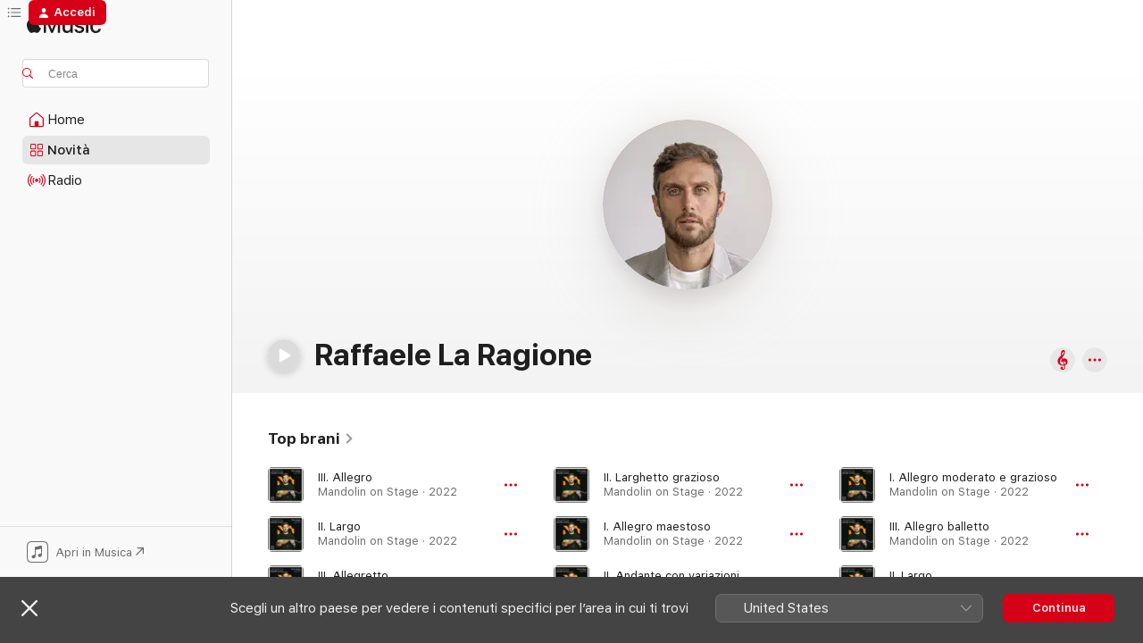

--- FILE ---
content_type: text/html
request_url: https://music.apple.com/it/artist/raffaele-la-ragione/946129366
body_size: 26435
content:
<!DOCTYPE html>
<html dir="ltr" lang="it">
    <head>
        <!-- prettier-ignore -->
        <meta charset="utf-8">
        <!-- prettier-ignore -->
        <meta http-equiv="X-UA-Compatible" content="IE=edge">
        <!-- prettier-ignore -->
        <meta
            name="viewport"
            content="width=device-width,initial-scale=1,interactive-widget=resizes-content"
        >
        <!-- prettier-ignore -->
        <meta name="applicable-device" content="pc,mobile">
        <!-- prettier-ignore -->
        <meta name="referrer" content="strict-origin">
        <!-- prettier-ignore -->
        <link
            rel="apple-touch-icon"
            sizes="180x180"
            href="/assets/favicon/favicon-180.png"
        >
        <!-- prettier-ignore -->
        <link
            rel="icon"
            type="image/png"
            sizes="32x32"
            href="/assets/favicon/favicon-32.png"
        >
        <!-- prettier-ignore -->
        <link
            rel="icon"
            type="image/png"
            sizes="16x16"
            href="/assets/favicon/favicon-16.png"
        >
        <!-- prettier-ignore -->
        <link
            rel="mask-icon"
            href="/assets/favicon/favicon.svg"
            color="#fa233b"
        >
        <!-- prettier-ignore -->
        <link rel="manifest" href="/manifest.json">

        <title>‎Raffaele La Ragione - Apple Music</title><!-- HEAD_svelte-1cypuwr_START --><link rel="preconnect" href="//www.apple.com/wss/fonts" crossorigin="anonymous"><link rel="stylesheet" href="//www.apple.com/wss/fonts?families=SF+Pro,v4%7CSF+Pro+Icons,v1&amp;display=swap" type="text/css" referrerpolicy="strict-origin-when-cross-origin"><!-- HEAD_svelte-1cypuwr_END --><!-- HEAD_svelte-eg3hvx_START -->    <meta name="description" content="Ascolta la musica di Raffaele La Ragione su Apple Music. Scopri i brani e gli album più venduti di Raffaele La Ragione come Mandolin Concerto in C Major, RV 425: III. Allegro, Mandolin Concerto in C Major, RV 425: II. Largo e molto altro."> <meta name="keywords" content="ascolta, Raffaele La Ragione, musica, brani, Musica classica, apple music"> <link rel="canonical" href="https://classical.music.apple.com/it/artist/946129366">     <meta name="al:ios:app_store_id" content="1108187390"> <meta name="al:ios:app_name" content="Apple Music"> <meta name="apple:content_id" content="946129366"> <meta name="apple:title" content="Raffaele La Ragione"> <meta name="apple:description" content="Ascolta la musica di Raffaele La Ragione su Apple Music. Scopri i brani e gli album più venduti di Raffaele La Ragione come Mandolin Concerto in C Major, RV 425: III. Allegro, Mandolin Concerto in C Major, RV 425: II. Largo e molto altro.">   <meta property="og:title" content="Raffaele La Ragione su Apple Music"> <meta property="og:description" content="Ascolta la musica di Raffaele La Ragione su Apple Music."> <meta property="og:site_name" content="Apple Music - lettore web"> <meta property="og:url" content="https://music.apple.com/it/artist/raffaele-la-ragione/946129366"> <meta property="og:image" content="https://is1-ssl.mzstatic.com/image/thumb/Music112/v4/4a/8b/3b/4a8b3b35-e26d-d964-da03-bed02a6dada2/pr_source.png/1200x630cw.png"> <meta property="og:image:secure_url" content="https://is1-ssl.mzstatic.com/image/thumb/Music112/v4/4a/8b/3b/4a8b3b35-e26d-d964-da03-bed02a6dada2/pr_source.png/1200x630cw.png"> <meta property="og:image:alt" content="Raffaele La Ragione su Apple Music"> <meta property="og:image:width" content="1200"> <meta property="og:image:height" content="630"> <meta property="og:image:type" content="image/png"> <meta property="og:type" content="music.musician"> <meta property="og:locale" content="it">        <meta name="twitter:title" content="Raffaele La Ragione su Apple Music"> <meta name="twitter:description" content="Ascolta la musica di Raffaele La Ragione su Apple Music."> <meta name="twitter:site" content="@AppleMusic"> <meta name="twitter:image" content="https://is1-ssl.mzstatic.com/image/thumb/Music112/v4/4a/8b/3b/4a8b3b35-e26d-d964-da03-bed02a6dada2/pr_source.png/1200x630cw.png"> <meta name="twitter:image:alt" content="Raffaele La Ragione su Apple Music"> <meta name="twitter:card" content="summary_large_image">       <!-- HTML_TAG_START -->
                <script id=schema:music-group type="application/ld+json">
                    {"@context":"http://schema.org","@type":"MusicGroup","name":"Raffaele La Ragione","description":"","image":"https://is1-ssl.mzstatic.com/image/thumb/Music112/v4/4a/8b/3b/4a8b3b35-e26d-d964-da03-bed02a6dada2/pr_source.png/486x486bb.png","genre":["Musica classica"],"tracks":[{"@type":"MusicRecording","name":"Mandolin Concerto in C Major, RV 425: III. Allegro","duration":"PT2M11S","url":"https://music.apple.com/it/song/mandolin-concerto-in-c-major-rv-425-iii-allegro/1609257699","offers":{"@type":"Offer","category":"free","price":0},"audio":{"@type":"AudioObject","potentialAction":{"@type":"ListenAction","expectsAcceptanceOf":{"@type":"Offer","category":"free"},"target":{"@type":"EntryPoint","actionPlatform":"https://music.apple.com/it/song/mandolin-concerto-in-c-major-rv-425-iii-allegro/1609257699"}},"name":"Mandolin Concerto in C Major, RV 425: III. Allegro","contentUrl":"https://audio-ssl.itunes.apple.com/itunes-assets/AudioPreview126/v4/b0/83/20/b08320b0-28f3-343b-5ab5-f50916bc8788/mzaf_6743386119091017547.plus.aac.p.m4a","duration":"PT2M11S","uploadDate":"2022-04-01","thumbnailUrl":"https://is1-ssl.mzstatic.com/image/thumb/Music122/v4/16/01/4f/16014fa4-1bf5-2c2f-4c76-32c460fed9f9/3760195735244.png/1200x630cw.png"}},{"@type":"MusicRecording","name":"Mandolin Concerto in C Major, RV 425: II. Largo","duration":"PT3M42S","url":"https://music.apple.com/it/song/mandolin-concerto-in-c-major-rv-425-ii-largo/1609257698","offers":{"@type":"Offer","category":"free","price":0},"audio":{"@type":"AudioObject","potentialAction":{"@type":"ListenAction","expectsAcceptanceOf":{"@type":"Offer","category":"free"},"target":{"@type":"EntryPoint","actionPlatform":"https://music.apple.com/it/song/mandolin-concerto-in-c-major-rv-425-ii-largo/1609257698"}},"name":"Mandolin Concerto in C Major, RV 425: II. Largo","contentUrl":"https://audio-ssl.itunes.apple.com/itunes-assets/AudioPreview116/v4/27/8a/6d/278a6dd2-f98c-201d-0f09-76c16de39f91/mzaf_18398454663290749923.plus.aac.ep.m4a","duration":"PT3M42S","uploadDate":"2022-04-01","thumbnailUrl":"https://is1-ssl.mzstatic.com/image/thumb/Music122/v4/16/01/4f/16014fa4-1bf5-2c2f-4c76-32c460fed9f9/3760195735244.png/1200x630cw.png"}},{"@type":"MusicRecording","name":"Mandolin Concerto in E-Flat Major: III. Allegretto","duration":"PT4M51S","url":"https://music.apple.com/it/song/mandolin-concerto-in-e-flat-major-iii-allegretto/1609257605","offers":{"@type":"Offer","category":"free","price":0},"audio":{"@type":"AudioObject","potentialAction":{"@type":"ListenAction","expectsAcceptanceOf":{"@type":"Offer","category":"free"},"target":{"@type":"EntryPoint","actionPlatform":"https://music.apple.com/it/song/mandolin-concerto-in-e-flat-major-iii-allegretto/1609257605"}},"name":"Mandolin Concerto in E-Flat Major: III. Allegretto","contentUrl":"https://audio-ssl.itunes.apple.com/itunes-assets/AudioPreview126/v4/69/0b/c0/690bc067-744a-1484-33b1-37ada1236dad/mzaf_10192832981121915528.plus.aac.ep.m4a","duration":"PT4M51S","uploadDate":"2022-04-01","thumbnailUrl":"https://is1-ssl.mzstatic.com/image/thumb/Music122/v4/16/01/4f/16014fa4-1bf5-2c2f-4c76-32c460fed9f9/3760195735244.png/1200x630cw.png"}},{"@type":"MusicRecording","name":"Mandolin Concerto in E-Flat Major: II. Larghetto grazioso","duration":"PT6M46S","url":"https://music.apple.com/it/song/mandolin-concerto-in-e-flat-major-ii-larghetto-grazioso/1609257604","offers":{"@type":"Offer","category":"free","price":0},"audio":{"@type":"AudioObject","potentialAction":{"@type":"ListenAction","expectsAcceptanceOf":{"@type":"Offer","category":"free"},"target":{"@type":"EntryPoint","actionPlatform":"https://music.apple.com/it/song/mandolin-concerto-in-e-flat-major-ii-larghetto-grazioso/1609257604"}},"name":"Mandolin Concerto in E-Flat Major: II. Larghetto grazioso","contentUrl":"https://audio-ssl.itunes.apple.com/itunes-assets/AudioPreview116/v4/24/27/9c/24279cee-7b23-3ca2-d4b3-f179017fb6f9/mzaf_4405930375874640932.plus.aac.ep.m4a","duration":"PT6M46S","uploadDate":"2022-04-01","thumbnailUrl":"https://is1-ssl.mzstatic.com/image/thumb/Music122/v4/16/01/4f/16014fa4-1bf5-2c2f-4c76-32c460fed9f9/3760195735244.png/1200x630cw.png"}},{"@type":"MusicRecording","name":"Mandolin Concerto in E-Flat Major: I. Allegro maestoso","duration":"PT5M27S","url":"https://music.apple.com/it/song/mandolin-concerto-in-e-flat-major-i-allegro-maestoso/1609257603","offers":{"@type":"Offer","category":"free","price":0},"audio":{"@type":"AudioObject","potentialAction":{"@type":"ListenAction","expectsAcceptanceOf":{"@type":"Offer","category":"free"},"target":{"@type":"EntryPoint","actionPlatform":"https://music.apple.com/it/song/mandolin-concerto-in-e-flat-major-i-allegro-maestoso/1609257603"}},"name":"Mandolin Concerto in E-Flat Major: I. Allegro maestoso","contentUrl":"https://audio-ssl.itunes.apple.com/itunes-assets/AudioPreview126/v4/e3/6e/59/e36e5945-1979-c253-ed8f-5abd9b8f8e99/mzaf_8406131329951400019.plus.aac.ep.m4a","duration":"PT5M27S","uploadDate":"2022-04-01","thumbnailUrl":"https://is1-ssl.mzstatic.com/image/thumb/Music122/v4/16/01/4f/16014fa4-1bf5-2c2f-4c76-32c460fed9f9/3760195735244.png/1200x630cw.png"}},{"@type":"MusicRecording","name":"Mandolin Concerto in G Major: II. Andante con variazioni","duration":"PT4M25S","url":"https://music.apple.com/it/song/mandolin-concerto-in-g-major-ii-andante-con-variazioni/1609257600","offers":{"@type":"Offer","category":"free","price":0},"audio":{"@type":"AudioObject","potentialAction":{"@type":"ListenAction","expectsAcceptanceOf":{"@type":"Offer","category":"free"},"target":{"@type":"EntryPoint","actionPlatform":"https://music.apple.com/it/song/mandolin-concerto-in-g-major-ii-andante-con-variazioni/1609257600"}},"name":"Mandolin Concerto in G Major: II. Andante con variazioni","contentUrl":"https://audio-ssl.itunes.apple.com/itunes-assets/AudioPreview126/v4/6c/4b/84/6c4b8424-5e00-4b74-9861-3a63de058f09/mzaf_3872274507899718040.plus.aac.ep.m4a","duration":"PT4M25S","uploadDate":"2022-04-01","thumbnailUrl":"https://is1-ssl.mzstatic.com/image/thumb/Music122/v4/16/01/4f/16014fa4-1bf5-2c2f-4c76-32c460fed9f9/3760195735244.png/1200x630cw.png"}},{"@type":"MusicRecording","name":"Mandolin Concerto in G Major: I. Allegro moderato e grazioso","duration":"PT7M52S","url":"https://music.apple.com/it/song/mandolin-concerto-in-g-major-i-allegro-moderato-e-grazioso/1609257599","offers":{"@type":"Offer","category":"free","price":0},"audio":{"@type":"AudioObject","potentialAction":{"@type":"ListenAction","expectsAcceptanceOf":{"@type":"Offer","category":"free"},"target":{"@type":"EntryPoint","actionPlatform":"https://music.apple.com/it/song/mandolin-concerto-in-g-major-i-allegro-moderato-e-grazioso/1609257599"}},"name":"Mandolin Concerto in G Major: I. Allegro moderato e grazioso","contentUrl":"https://audio-ssl.itunes.apple.com/itunes-assets/AudioPreview126/v4/df/cb/c4/dfcbc47b-9ba6-3df0-4b37-433c4dacff40/mzaf_14018654560626490008.plus.aac.ep.m4a","duration":"PT7M52S","uploadDate":"2022-04-01","thumbnailUrl":"https://is1-ssl.mzstatic.com/image/thumb/Music122/v4/16/01/4f/16014fa4-1bf5-2c2f-4c76-32c460fed9f9/3760195735244.png/1200x630cw.png"}},{"@type":"MusicRecording","name":"Mandolin Concerto in G Major: III. Allegro balletto","duration":"PT4M47S","url":"https://music.apple.com/it/song/mandolin-concerto-in-g-major-iii-allegro-balletto/1609257598","offers":{"@type":"Offer","category":"free","price":0},"audio":{"@type":"AudioObject","potentialAction":{"@type":"ListenAction","expectsAcceptanceOf":{"@type":"Offer","category":"free"},"target":{"@type":"EntryPoint","actionPlatform":"https://music.apple.com/it/song/mandolin-concerto-in-g-major-iii-allegro-balletto/1609257598"}},"name":"Mandolin Concerto in G Major: III. Allegro balletto","contentUrl":"https://audio-ssl.itunes.apple.com/itunes-assets/AudioPreview126/v4/fa/7d/6b/fa7d6b9a-fd95-a255-f9f6-9b01bb00cfd2/mzaf_5618805192847119777.plus.aac.ep.m4a","duration":"PT4M47S","uploadDate":"2022-04-01","thumbnailUrl":"https://is1-ssl.mzstatic.com/image/thumb/Music122/v4/16/01/4f/16014fa4-1bf5-2c2f-4c76-32c460fed9f9/3760195735244.png/1200x630cw.png"}},{"@type":"MusicRecording","name":"Mandolin Concerto in G Major: II. Largo","duration":"PT4M14S","url":"https://music.apple.com/it/song/mandolin-concerto-in-g-major-ii-largo/1609257597","offers":{"@type":"Offer","category":"free","price":0},"audio":{"@type":"AudioObject","potentialAction":{"@type":"ListenAction","expectsAcceptanceOf":{"@type":"Offer","category":"free"},"target":{"@type":"EntryPoint","actionPlatform":"https://music.apple.com/it/song/mandolin-concerto-in-g-major-ii-largo/1609257597"}},"name":"Mandolin Concerto in G Major: II. Largo","contentUrl":"https://audio-ssl.itunes.apple.com/itunes-assets/AudioPreview116/v4/ab/89/bb/ab89bbca-9d01-ed65-856a-1e5f74c853d6/mzaf_14883668641579745604.plus.aac.ep.m4a","duration":"PT4M14S","uploadDate":"2022-04-01","thumbnailUrl":"https://is1-ssl.mzstatic.com/image/thumb/Music122/v4/16/01/4f/16014fa4-1bf5-2c2f-4c76-32c460fed9f9/3760195735244.png/1200x630cw.png"}},{"@type":"MusicRecording","name":"Mandolin Concerto in G Major: I. Allegro","duration":"PT3M47S","url":"https://music.apple.com/it/song/mandolin-concerto-in-g-major-i-allegro/1609257596","offers":{"@type":"Offer","category":"free","price":0},"audio":{"@type":"AudioObject","potentialAction":{"@type":"ListenAction","expectsAcceptanceOf":{"@type":"Offer","category":"free"},"target":{"@type":"EntryPoint","actionPlatform":"https://music.apple.com/it/song/mandolin-concerto-in-g-major-i-allegro/1609257596"}},"name":"Mandolin Concerto in G Major: I. Allegro","contentUrl":"https://audio-ssl.itunes.apple.com/itunes-assets/AudioPreview126/v4/91/4f/d6/914fd67c-fff2-a3bb-c532-0f4a6554cbf8/mzaf_11509050527288564629.plus.aac.ep.m4a","duration":"PT3M47S","uploadDate":"2022-04-01","thumbnailUrl":"https://is1-ssl.mzstatic.com/image/thumb/Music122/v4/16/01/4f/16014fa4-1bf5-2c2f-4c76-32c460fed9f9/3760195735244.png/1200x630cw.png"}},{"@type":"MusicRecording","name":"Mandolin Concerto in G Major: III. Rondo","duration":"PT5M16S","url":"https://music.apple.com/it/song/mandolin-concerto-in-g-major-iii-rondo/1609257601","offers":{"@type":"Offer","category":"free","price":0},"audio":{"@type":"AudioObject","potentialAction":{"@type":"ListenAction","expectsAcceptanceOf":{"@type":"Offer","category":"free"},"target":{"@type":"EntryPoint","actionPlatform":"https://music.apple.com/it/song/mandolin-concerto-in-g-major-iii-rondo/1609257601"}},"name":"Mandolin Concerto in G Major: III. Rondo","contentUrl":"https://audio-ssl.itunes.apple.com/itunes-assets/AudioPreview116/v4/4d/1c/03/4d1c03ba-4197-c073-a62c-985e05a43a9a/mzaf_1648246413741151437.plus.aac.ep.m4a","duration":"PT5M16S","uploadDate":"2022-03-04","thumbnailUrl":"https://is1-ssl.mzstatic.com/image/thumb/Music122/v4/16/01/4f/16014fa4-1bf5-2c2f-4c76-32c460fed9f9/3760195735244.png/1200x630cw.png"}},{"@type":"MusicRecording","name":"Mandolin Concerto in C Major, RV 425: I. Allegro","duration":"PT2M56S","url":"https://music.apple.com/it/song/mandolin-concerto-in-c-major-rv-425-i-allegro/1609257697","offers":{"@type":"Offer","category":"free","price":0},"audio":{"@type":"AudioObject","potentialAction":{"@type":"ListenAction","expectsAcceptanceOf":{"@type":"Offer","category":"free"},"target":{"@type":"EntryPoint","actionPlatform":"https://music.apple.com/it/song/mandolin-concerto-in-c-major-rv-425-i-allegro/1609257697"}},"name":"Mandolin Concerto in C Major, RV 425: I. Allegro","contentUrl":"https://audio-ssl.itunes.apple.com/itunes-assets/AudioPreview116/v4/63/01/64/630164d0-5ac9-ccf9-cfe0-b37673e80565/mzaf_12517373023945709210.plus.aac.ep.m4a","duration":"PT2M56S","uploadDate":"2022-03-02","thumbnailUrl":"https://is1-ssl.mzstatic.com/image/thumb/Music122/v4/16/01/4f/16014fa4-1bf5-2c2f-4c76-32c460fed9f9/3760195735244.png/1200x630cw.png"}},{"@type":"MusicRecording","name":"Grande Sonata in C Major, Op. 37a: III. Rondo (Allegretto più tosto Allegro)","duration":"PT4M32S","url":"https://music.apple.com/it/song/grande-sonata-in-c-major-op-37a-iii-rondo-allegretto/1572094112","offers":{"@type":"Offer","category":"free","price":0},"audio":{"@type":"AudioObject","potentialAction":{"@type":"ListenAction","expectsAcceptanceOf":{"@type":"Offer","category":"free"},"target":{"@type":"EntryPoint","actionPlatform":"https://music.apple.com/it/song/grande-sonata-in-c-major-op-37a-iii-rondo-allegretto/1572094112"}},"name":"Grande Sonata in C Major, Op. 37a: III. Rondo (Allegretto più tosto Allegro)","contentUrl":"https://audio-ssl.itunes.apple.com/itunes-assets/AudioPreview125/v4/ad/81/7d/ad817d5e-3dcc-69c3-d51f-3032f3e790ba/mzaf_9319131621091993058.plus.aac.ep.m4a","duration":"PT4M32S","uploadDate":"2020-03-20","thumbnailUrl":"https://is1-ssl.mzstatic.com/image/thumb/Music115/v4/81/2e/9e/812e9e4a-7f4e-f7ea-3537-f26596447937/3760195731178.png/1200x630cw.png"}},{"@type":"MusicRecording","name":"Grande Sonata in C Major, Op. 37a: II. Siciliano (Andante moderato)","duration":"PT3M43S","url":"https://music.apple.com/it/song/grande-sonata-in-c-major-op-37a-ii-siciliano-andante/1572094111","offers":{"@type":"Offer","category":"free","price":0},"audio":{"@type":"AudioObject","potentialAction":{"@type":"ListenAction","expectsAcceptanceOf":{"@type":"Offer","category":"free"},"target":{"@type":"EntryPoint","actionPlatform":"https://music.apple.com/it/song/grande-sonata-in-c-major-op-37a-ii-siciliano-andante/1572094111"}},"name":"Grande Sonata in C Major, Op. 37a: II. Siciliano (Andante moderato)","contentUrl":"https://audio-ssl.itunes.apple.com/itunes-assets/AudioPreview115/v4/f5/3c/65/f53c65a8-deaa-680b-d8d5-2bda8e9c754f/mzaf_4707951714886185429.plus.aac.ep.m4a","duration":"PT3M43S","uploadDate":"2020-03-20","thumbnailUrl":"https://is1-ssl.mzstatic.com/image/thumb/Music115/v4/81/2e/9e/812e9e4a-7f4e-f7ea-3537-f26596447937/3760195731178.png/1200x630cw.png"}},{"@type":"MusicRecording","name":"Grande Sonata in C Major, Op. 37a: I. Allegro con spirito","duration":"PT9M7S","url":"https://music.apple.com/it/song/grande-sonata-in-c-major-op-37a-i-allegro-con-spirito/1572094110","offers":{"@type":"Offer","category":"free","price":0},"audio":{"@type":"AudioObject","potentialAction":{"@type":"ListenAction","expectsAcceptanceOf":{"@type":"Offer","category":"free"},"target":{"@type":"EntryPoint","actionPlatform":"https://music.apple.com/it/song/grande-sonata-in-c-major-op-37a-i-allegro-con-spirito/1572094110"}},"name":"Grande Sonata in C Major, Op. 37a: I. Allegro con spirito","contentUrl":"https://audio-ssl.itunes.apple.com/itunes-assets/AudioPreview125/v4/f3/e5/8f/f3e58fc9-8837-1615-59e4-ff33ab56ade3/mzaf_10988370100028259510.plus.aac.ep.m4a","duration":"PT9M7S","uploadDate":"2020-03-20","thumbnailUrl":"https://is1-ssl.mzstatic.com/image/thumb/Music115/v4/81/2e/9e/812e9e4a-7f4e-f7ea-3537-f26596447937/3760195731178.png/1200x630cw.png"}},{"@type":"MusicRecording","name":"Sonata in D Major, Op. 9: III. Rondo","duration":"PT3M36S","url":"https://music.apple.com/it/song/sonata-in-d-major-op-9-iii-rondo/1572094106","offers":{"@type":"Offer","category":"free","price":0},"audio":{"@type":"AudioObject","potentialAction":{"@type":"ListenAction","expectsAcceptanceOf":{"@type":"Offer","category":"free"},"target":{"@type":"EntryPoint","actionPlatform":"https://music.apple.com/it/song/sonata-in-d-major-op-9-iii-rondo/1572094106"}},"name":"Sonata in D Major, Op. 9: III. Rondo","contentUrl":"https://audio-ssl.itunes.apple.com/itunes-assets/AudioPreview125/v4/02/af/29/02af2941-25f4-9bc2-5f53-a11f8c996229/mzaf_5825121132881776187.plus.aac.ep.m4a","duration":"PT3M36S","uploadDate":"2020-03-20","thumbnailUrl":"https://is1-ssl.mzstatic.com/image/thumb/Music115/v4/81/2e/9e/812e9e4a-7f4e-f7ea-3537-f26596447937/3760195731178.png/1200x630cw.png"}},{"@type":"MusicRecording","name":"Sonata in D Major, Op. 9: II. Andante","duration":"PT3M31S","url":"https://music.apple.com/it/song/sonata-in-d-major-op-9-ii-andante/1572094105","offers":{"@type":"Offer","category":"free","price":0},"audio":{"@type":"AudioObject","potentialAction":{"@type":"ListenAction","expectsAcceptanceOf":{"@type":"Offer","category":"free"},"target":{"@type":"EntryPoint","actionPlatform":"https://music.apple.com/it/song/sonata-in-d-major-op-9-ii-andante/1572094105"}},"name":"Sonata in D Major, Op. 9: II. Andante","contentUrl":"https://audio-ssl.itunes.apple.com/itunes-assets/AudioPreview115/v4/4a/86/fb/4a86fb36-5ceb-f46b-1f18-2efb29746789/mzaf_15171620016180255653.plus.aac.ep.m4a","duration":"PT3M31S","uploadDate":"2020-03-20","thumbnailUrl":"https://is1-ssl.mzstatic.com/image/thumb/Music115/v4/81/2e/9e/812e9e4a-7f4e-f7ea-3537-f26596447937/3760195731178.png/1200x630cw.png"}},{"@type":"MusicRecording","name":"Sonata in D Major, Op. 9: I. Allegro","duration":"PT4M47S","url":"https://music.apple.com/it/song/sonata-in-d-major-op-9-i-allegro/1572094104","offers":{"@type":"Offer","category":"free","price":0},"audio":{"@type":"AudioObject","potentialAction":{"@type":"ListenAction","expectsAcceptanceOf":{"@type":"Offer","category":"free"},"target":{"@type":"EntryPoint","actionPlatform":"https://music.apple.com/it/song/sonata-in-d-major-op-9-i-allegro/1572094104"}},"name":"Sonata in D Major, Op. 9: I. Allegro","contentUrl":"https://audio-ssl.itunes.apple.com/itunes-assets/AudioPreview125/v4/80/f5/4a/80f54a25-047e-3b22-39de-70b268918ba4/mzaf_9380666385886132992.plus.aac.ep.m4a","duration":"PT4M47S","uploadDate":"2020-03-20","thumbnailUrl":"https://is1-ssl.mzstatic.com/image/thumb/Music115/v4/81/2e/9e/812e9e4a-7f4e-f7ea-3537-f26596447937/3760195731178.png/1200x630cw.png"}},{"@type":"MusicRecording","name":"Adagio ma non troppo in E-Flat Major, WoO 43/b","duration":"PT4M31S","url":"https://music.apple.com/it/song/adagio-ma-non-troppo-in-e-flat-major-woo-43-b/1572094102","offers":{"@type":"Offer","category":"free","price":0},"audio":{"@type":"AudioObject","potentialAction":{"@type":"ListenAction","expectsAcceptanceOf":{"@type":"Offer","category":"free"},"target":{"@type":"EntryPoint","actionPlatform":"https://music.apple.com/it/song/adagio-ma-non-troppo-in-e-flat-major-woo-43-b/1572094102"}},"name":"Adagio ma non troppo in E-Flat Major, WoO 43/b","contentUrl":"https://audio-ssl.itunes.apple.com/itunes-assets/AudioPreview115/v4/dd/8a/f5/dd8af59d-60ce-2012-ddc7-9976bd92ba57/mzaf_17641152808333515052.plus.aac.ep.m4a","duration":"PT4M31S","uploadDate":"2020-03-20","thumbnailUrl":"https://is1-ssl.mzstatic.com/image/thumb/Music115/v4/81/2e/9e/812e9e4a-7f4e-f7ea-3537-f26596447937/3760195731178.png/1200x630cw.png"}},{"@type":"MusicRecording","name":"Sonatina in C Minor, WoO 43/a","duration":"PT4M37S","url":"https://music.apple.com/it/song/sonatina-in-c-minor-woo-43-a/1572094101","offers":{"@type":"Offer","category":"free","price":0},"audio":{"@type":"AudioObject","potentialAction":{"@type":"ListenAction","expectsAcceptanceOf":{"@type":"Offer","category":"free"},"target":{"@type":"EntryPoint","actionPlatform":"https://music.apple.com/it/song/sonatina-in-c-minor-woo-43-a/1572094101"}},"name":"Sonatina in C Minor, WoO 43/a","contentUrl":"https://audio-ssl.itunes.apple.com/itunes-assets/AudioPreview125/v4/20/7d/db/207ddb8c-7053-8fc8-dbe6-ac3e4e9af7c9/mzaf_11799790143575720986.plus.aac.ep.m4a","duration":"PT4M37S","uploadDate":"2020-03-20","thumbnailUrl":"https://is1-ssl.mzstatic.com/image/thumb/Music115/v4/81/2e/9e/812e9e4a-7f4e-f7ea-3537-f26596447937/3760195731178.png/1200x630cw.png"}},{"@type":"MusicRecording","name":"Sonatina in C Major, WoO 44/a","duration":"PT2M30S","url":"https://music.apple.com/it/song/sonatina-in-c-major-woo-44-a/1572094100","offers":{"@type":"Offer","category":"free","price":0},"audio":{"@type":"AudioObject","potentialAction":{"@type":"ListenAction","expectsAcceptanceOf":{"@type":"Offer","category":"free"},"target":{"@type":"EntryPoint","actionPlatform":"https://music.apple.com/it/song/sonatina-in-c-major-woo-44-a/1572094100"}},"name":"Sonatina in C Major, WoO 44/a","contentUrl":"https://audio-ssl.itunes.apple.com/itunes-assets/AudioPreview115/v4/5b/c1/32/5bc132f1-6ffb-faa1-f0d6-00686c9c499c/mzaf_6264516587870746706.plus.aac.ep.m4a","duration":"PT2M30S","uploadDate":"2020-03-20","thumbnailUrl":"https://is1-ssl.mzstatic.com/image/thumb/Music115/v4/81/2e/9e/812e9e4a-7f4e-f7ea-3537-f26596447937/3760195731178.png/1200x630cw.png"}},{"@type":"MusicRecording","name":"Andante con variazioni in D Major, WoO 44/b","duration":"PT9M5S","url":"https://music.apple.com/it/song/andante-con-variazioni-in-d-major-woo-44-b/1572094099","offers":{"@type":"Offer","category":"free","price":0},"audio":{"@type":"AudioObject","potentialAction":{"@type":"ListenAction","expectsAcceptanceOf":{"@type":"Offer","category":"free"},"target":{"@type":"EntryPoint","actionPlatform":"https://music.apple.com/it/song/andante-con-variazioni-in-d-major-woo-44-b/1572094099"}},"name":"Andante con variazioni in D Major, WoO 44/b","contentUrl":"https://audio-ssl.itunes.apple.com/itunes-assets/AudioPreview125/v4/7f/93/28/7f932803-7c8a-a024-4b96-ae8737d01f1f/mzaf_15427240944248396009.plus.aac.ep.m4a","duration":"PT9M5S","uploadDate":"2020-03-20","thumbnailUrl":"https://is1-ssl.mzstatic.com/image/thumb/Music115/v4/81/2e/9e/812e9e4a-7f4e-f7ea-3537-f26596447937/3760195731178.png/1200x630cw.png"}},{"@type":"MusicRecording","name":"Minimal Choro for Mandolin, Guitar, Violin and Piano","duration":"PT2M49S","url":"https://music.apple.com/it/song/minimal-choro-for-mandolin-guitar-violin-and-piano/1487494562","offers":{"@type":"Offer","category":"free","price":0},"audio":{"@type":"AudioObject","potentialAction":{"@type":"ListenAction","expectsAcceptanceOf":{"@type":"Offer","category":"free"},"target":{"@type":"EntryPoint","actionPlatform":"https://music.apple.com/it/song/minimal-choro-for-mandolin-guitar-violin-and-piano/1487494562"}},"name":"Minimal Choro for Mandolin, Guitar, Violin and Piano","contentUrl":"https://audio-ssl.itunes.apple.com/itunes-assets/AudioPreview123/v4/a1/2d/a5/a12da5b9-f03c-9285-5107-ab183a675253/mzaf_8671695322399583710.plus.aac.ep.m4a","duration":"PT2M49S","uploadDate":"2019-11-29","thumbnailUrl":"https://is1-ssl.mzstatic.com/image/thumb/Music113/v4/a2/d5/ee/a2d5eee2-8113-041a-ac5f-fbb08c225e4e/cover.jpg/1200x630cw.png"}},{"@type":"MusicRecording","name":"Romanza senza parole for Mandolin and Piano","duration":"PT3M3S","url":"https://music.apple.com/it/song/romanza-senza-parole-for-mandolin-and-piano/1487494554","offers":{"@type":"Offer","category":"free","price":0},"audio":{"@type":"AudioObject","potentialAction":{"@type":"ListenAction","expectsAcceptanceOf":{"@type":"Offer","category":"free"},"target":{"@type":"EntryPoint","actionPlatform":"https://music.apple.com/it/song/romanza-senza-parole-for-mandolin-and-piano/1487494554"}},"name":"Romanza senza parole for Mandolin and Piano","contentUrl":"https://audio-ssl.itunes.apple.com/itunes-assets/AudioPreview123/v4/90/81/5e/90815e2f-efe5-54de-5b37-0553b985b69a/mzaf_11231434226576692206.plus.aac.ep.m4a","duration":"PT3M3S","uploadDate":"2019-11-29","thumbnailUrl":"https://is1-ssl.mzstatic.com/image/thumb/Music113/v4/a2/d5/ee/a2d5eee2-8113-041a-ac5f-fbb08c225e4e/cover.jpg/1200x630cw.png"}}],"albums":[{"@type":"MusicAlbum","image":"https://is1-ssl.mzstatic.com/image/thumb/Music122/v4/16/01/4f/16014fa4-1bf5-2c2f-4c76-32c460fed9f9/3760195735244.png/486x486bb.png","url":"https://music.apple.com/it/album/mandolin-on-stage/1609257590","name":"Mandolin on Stage","byArtist":{"@type":"MusicGroup","url":"https://music.apple.com/it/artist/raffaele-la-ragione/946129366","name":"Raffaele La Ragione"}},{"@type":"MusicAlbum","image":"https://is1-ssl.mzstatic.com/image/thumb/Music115/v4/81/2e/9e/812e9e4a-7f4e-f7ea-3537-f26596447937/3760195731178.png/486x486bb.png","url":"https://music.apple.com/it/album/beethoven-and-his-contemporaries/1572094097","name":"Beethoven and his Contemporaries","byArtist":{"@type":"MusicGroup","url":"https://music.apple.com/it/artist/raffaele-la-ragione/946129366","name":"Raffaele La Ragione"}},{"@type":"MusicAlbum","image":"https://is1-ssl.mzstatic.com/image/thumb/Music113/v4/a2/d5/ee/a2d5eee2-8113-041a-ac5f-fbb08c225e4e/cover.jpg/486x486bb.png","url":"https://music.apple.com/it/album/margola-music-for-mandolin-and-other-chamber-music/1487494250","name":"Margola: Music for Mandolin and other Chamber Music","byArtist":{"@type":"MusicGroup","url":"https://music.apple.com/it/artist/raffaele-la-ragione/946129366","name":"Raffaele La Ragione"}},{"@type":"MusicAlbum","image":"https://is1-ssl.mzstatic.com/image/thumb/Music1/v4/24/51/30/2451304b-827a-0b70-49bc-387146ee0aec/cover.jpg/486x486bb.png","url":"https://music.apple.com/it/album/serenata-napoletana-music-for-mandolin-and-piano/946129364","name":"Serenata Napoletana: Music for Mandolin and Piano","byArtist":{"@type":"MusicGroup","url":"https://music.apple.com/it/artist/raffaele-la-ragione/946129366","name":"Raffaele La Ragione"}}],"url":"https://music.apple.com/it/artist/raffaele-la-ragione/946129366","potentialAction":{"@type":"ListenAction","expectsAcceptanceOf":{"@type":"Offer","category":"free"},"target":{"@type":"EntryPoint","actionPlatform":"https://classical.music.apple.com/it/artist/946129366"}}}
                </script>
                <!-- HTML_TAG_END -->    <!-- HEAD_svelte-eg3hvx_END -->
      <script type="module" crossorigin src="/assets/index~8a6f659a1b.js"></script>
      <link rel="stylesheet" href="/assets/index~99bed3cf08.css">
      <script type="module">import.meta.url;import("_").catch(()=>1);async function* g(){};window.__vite_is_modern_browser=true;</script>
      <script type="module">!function(){if(window.__vite_is_modern_browser)return;console.warn("vite: loading legacy chunks, syntax error above and the same error below should be ignored");var e=document.getElementById("vite-legacy-polyfill"),n=document.createElement("script");n.src=e.src,n.onload=function(){System.import(document.getElementById('vite-legacy-entry').getAttribute('data-src'))},document.body.appendChild(n)}();</script>
    </head>
    <body>
        <script src="/assets/focus-visible/focus-visible.min.js"></script>
        
        <script
            async
            src="/includes/js-cdn/musickit/v3/amp/musickit.js"
        ></script>
        <script
            type="module"
            async
            src="/includes/js-cdn/musickit/v3/components/musickit-components/musickit-components.esm.js"
        ></script>
        <script
            nomodule
            async
            src="/includes/js-cdn/musickit/v3/components/musickit-components/musickit-components.js"
        ></script>
        <svg style="display: none" xmlns="http://www.w3.org/2000/svg">
            <symbol id="play-circle-fill" viewBox="0 0 60 60">
                <path
                    class="icon-circle-fill__circle"
                    fill="var(--iconCircleFillBG, transparent)"
                    d="M30 60c16.411 0 30-13.617 30-30C60 13.588 46.382 0 29.971 0 13.588 0 .001 13.588.001 30c0 16.383 13.617 30 30 30Z"
                />
                <path
                    fill="var(--iconFillArrow, var(--keyColor, black))"
                    d="M24.411 41.853c-1.41.853-3.028.177-3.028-1.294V19.47c0-1.44 1.735-2.058 3.028-1.294l17.265 10.235a1.89 1.89 0 0 1 0 3.265L24.411 41.853Z"
                />
            </symbol>
        </svg>
        <div class="body-container">
              <div class="app-container svelte-t3vj1e" data-testid="app-container">   <div class="header svelte-rjjbqs" data-testid="header"><nav data-testid="navigation" class="navigation svelte-13li0vp"><div class="navigation__header svelte-13li0vp"><div data-testid="logo" class="logo svelte-1o7dz8w"> <a aria-label="Apple Music" role="img" href="https://music.apple.com/it/home" class="svelte-1o7dz8w"><svg height="20" viewBox="0 0 83 20" width="83" xmlns="http://www.w3.org/2000/svg" class="logo" aria-hidden="true"><path d="M34.752 19.746V6.243h-.088l-5.433 13.503h-2.074L21.711 6.243h-.087v13.503h-2.548V1.399h3.235l5.833 14.621h.1l5.82-14.62h3.248v18.347h-2.56zm16.649 0h-2.586v-2.263h-.062c-.725 1.602-2.061 2.504-4.072 2.504-2.86 0-4.61-1.894-4.61-4.958V6.37h2.698v8.125c0 2.034.95 3.127 2.81 3.127 1.95 0 3.124-1.373 3.124-3.458V6.37H51.4v13.376zm7.394-13.618c3.06 0 5.046 1.73 5.134 4.196h-2.536c-.15-1.296-1.087-2.11-2.598-2.11-1.462 0-2.436.724-2.436 1.793 0 .839.6 1.41 2.023 1.741l2.136.496c2.686.636 3.71 1.704 3.71 3.636 0 2.442-2.236 4.12-5.333 4.12-3.285 0-5.26-1.64-5.509-4.183h2.673c.25 1.398 1.187 2.085 2.836 2.085 1.623 0 2.623-.687 2.623-1.78 0-.865-.487-1.373-1.924-1.704l-2.136-.508c-2.498-.585-3.735-1.806-3.735-3.75 0-2.391 2.049-4.032 5.072-4.032zM66.1 2.836c0-.878.7-1.577 1.561-1.577.862 0 1.55.7 1.55 1.577 0 .864-.688 1.576-1.55 1.576a1.573 1.573 0 0 1-1.56-1.576zm.212 3.534h2.698v13.376h-2.698zm14.089 4.603c-.275-1.424-1.324-2.556-3.085-2.556-2.086 0-3.46 1.767-3.46 4.64 0 2.938 1.386 4.642 3.485 4.642 1.66 0 2.748-.928 3.06-2.48H83C82.713 18.067 80.477 20 77.317 20c-3.76 0-6.208-2.62-6.208-6.942 0-4.247 2.448-6.93 6.183-6.93 3.385 0 5.446 2.213 5.683 4.845h-2.573zM10.824 3.189c-.698.834-1.805 1.496-2.913 1.398-.145-1.128.41-2.33 1.036-3.065C9.644.662 10.848.05 11.835 0c.121 1.178-.336 2.33-1.01 3.19zm.999 1.619c.624.049 2.425.244 3.578 1.98-.096.074-2.137 1.272-2.113 3.79.024 3.01 2.593 4.012 2.617 4.037-.024.074-.407 1.419-1.344 2.812-.817 1.224-1.657 2.422-3.002 2.447-1.297.024-1.73-.783-3.218-.783-1.489 0-1.97.758-3.194.807-1.297.048-2.28-1.297-3.097-2.52C.368 14.908-.904 10.408.825 7.375c.84-1.516 2.377-2.47 4.034-2.495 1.273-.023 2.45.857 3.218.857.769 0 2.137-1.027 3.746-.93z"></path></svg></a>   </div> <div class="search-input-wrapper svelte-nrtdem" data-testid="search-input"><div data-testid="amp-search-input" aria-controls="search-suggestions" aria-expanded="false" aria-haspopup="listbox" aria-owns="search-suggestions" class="search-input-container svelte-rg26q6" tabindex="-1" role=""><div class="flex-container svelte-rg26q6"><form id="search-input-form" class="svelte-rg26q6"><svg height="16" width="16" viewBox="0 0 16 16" class="search-svg" aria-hidden="true"><path d="M11.87 10.835c.018.015.035.03.051.047l3.864 3.863a.735.735 0 1 1-1.04 1.04l-3.863-3.864a.744.744 0 0 1-.047-.051 6.667 6.667 0 1 1 1.035-1.035zM6.667 12a5.333 5.333 0 1 0 0-10.667 5.333 5.333 0 0 0 0 10.667z"></path></svg> <input aria-autocomplete="list" aria-multiline="false" aria-controls="search-suggestions" aria-label="Search" placeholder="Cerca" spellcheck="false" autocomplete="off" autocorrect="off" autocapitalize="off" type="text" inputmode="search" class="search-input__text-field svelte-rg26q6" data-testid="search-input__text-field"></form> </div> <div data-testid="search-scope-bar"></div>   </div> </div></div> <div data-testid="navigation-content" class="navigation__content svelte-13li0vp" id="navigation" aria-hidden="false"><div class="navigation__scrollable-container svelte-13li0vp"><div data-testid="navigation-items-primary" class="navigation-items navigation-items--primary svelte-ng61m8"> <ul class="navigation-items__list svelte-ng61m8">  <li class="navigation-item navigation-item__home svelte-1a5yt87" aria-selected="false" data-testid="navigation-item"> <a href="https://music.apple.com/it/home" class="navigation-item__link svelte-1a5yt87" role="button" data-testid="home" aria-pressed="false"><div class="navigation-item__content svelte-zhx7t9"> <span class="navigation-item__icon svelte-zhx7t9"> <svg width="24" height="24" viewBox="0 0 24 24" xmlns="http://www.w3.org/2000/svg" aria-hidden="true"><path d="M5.93 20.16a1.94 1.94 0 0 1-1.43-.502c-.334-.335-.502-.794-.502-1.393v-7.142c0-.362.062-.688.177-.953.123-.264.326-.529.6-.75l6.145-5.157c.176-.141.344-.247.52-.318.176-.07.362-.105.564-.105.194 0 .388.035.565.105.176.07.352.177.52.318l6.146 5.158c.273.23.467.476.59.75.124.264.177.59.177.96v7.134c0 .59-.159 1.058-.503 1.393-.335.335-.811.503-1.428.503H5.929Zm12.14-1.172c.221 0 .406-.07.547-.212a.688.688 0 0 0 .22-.511v-7.142c0-.177-.026-.344-.087-.459a.97.97 0 0 0-.265-.353l-6.154-5.149a.756.756 0 0 0-.177-.115.37.37 0 0 0-.15-.035.37.37 0 0 0-.158.035l-.177.115-6.145 5.15a.982.982 0 0 0-.274.352 1.13 1.13 0 0 0-.088.468v7.133c0 .203.08.379.23.511a.744.744 0 0 0 .546.212h12.133Zm-8.323-4.7c0-.176.062-.326.177-.432a.6.6 0 0 1 .423-.159h3.315c.176 0 .326.053.432.16s.159.255.159.431v4.973H9.756v-4.973Z"></path></svg> </span> <span class="navigation-item__label svelte-zhx7t9"> Home </span> </div></a>  </li>  <li class="navigation-item navigation-item__new svelte-1a5yt87" aria-selected="false" data-testid="navigation-item"> <a href="https://music.apple.com/it/new" class="navigation-item__link svelte-1a5yt87" role="button" data-testid="new" aria-pressed="false"><div class="navigation-item__content svelte-zhx7t9"> <span class="navigation-item__icon svelte-zhx7t9"> <svg height="24" viewBox="0 0 24 24" width="24" aria-hidden="true"><path d="M9.92 11.354c.966 0 1.453-.487 1.453-1.49v-3.4c0-1.004-.487-1.483-1.453-1.483H6.452C5.487 4.981 5 5.46 5 6.464v3.4c0 1.003.487 1.49 1.452 1.49zm7.628 0c.965 0 1.452-.487 1.452-1.49v-3.4c0-1.004-.487-1.483-1.452-1.483h-3.46c-.974 0-1.46.479-1.46 1.483v3.4c0 1.003.486 1.49 1.46 1.49zm-7.65-1.073h-3.43c-.266 0-.396-.137-.396-.418v-3.4c0-.273.13-.41.396-.41h3.43c.265 0 .402.137.402.41v3.4c0 .281-.137.418-.403.418zm7.634 0h-3.43c-.273 0-.402-.137-.402-.418v-3.4c0-.273.129-.41.403-.41h3.43c.265 0 .395.137.395.41v3.4c0 .281-.13.418-.396.418zm-7.612 8.7c.966 0 1.453-.48 1.453-1.483v-3.407c0-.996-.487-1.483-1.453-1.483H6.452c-.965 0-1.452.487-1.452 1.483v3.407c0 1.004.487 1.483 1.452 1.483zm7.628 0c.965 0 1.452-.48 1.452-1.483v-3.407c0-.996-.487-1.483-1.452-1.483h-3.46c-.974 0-1.46.487-1.46 1.483v3.407c0 1.004.486 1.483 1.46 1.483zm-7.65-1.072h-3.43c-.266 0-.396-.137-.396-.41v-3.4c0-.282.13-.418.396-.418h3.43c.265 0 .402.136.402.418v3.4c0 .273-.137.41-.403.41zm7.634 0h-3.43c-.273 0-.402-.137-.402-.41v-3.4c0-.282.129-.418.403-.418h3.43c.265 0 .395.136.395.418v3.4c0 .273-.13.41-.396.41z" fill-opacity=".95"></path></svg> </span> <span class="navigation-item__label svelte-zhx7t9"> Novità </span> </div></a>  </li>  <li class="navigation-item navigation-item__radio svelte-1a5yt87" aria-selected="false" data-testid="navigation-item"> <a href="https://music.apple.com/it/radio" class="navigation-item__link svelte-1a5yt87" role="button" data-testid="radio" aria-pressed="false"><div class="navigation-item__content svelte-zhx7t9"> <span class="navigation-item__icon svelte-zhx7t9"> <svg width="24" height="24" viewBox="0 0 24 24" xmlns="http://www.w3.org/2000/svg" aria-hidden="true"><path d="M19.359 18.57C21.033 16.818 22 14.461 22 11.89s-.967-4.93-2.641-6.68c-.276-.292-.653-.26-.868-.023-.222.246-.176.591.085.868 1.466 1.535 2.272 3.593 2.272 5.835 0 2.241-.806 4.3-2.272 5.835-.261.268-.307.621-.085.86.215.245.592.276.868-.016zm-13.85.014c.222-.238.176-.59-.085-.86-1.474-1.535-2.272-3.593-2.272-5.834 0-2.242.798-4.3 2.272-5.835.261-.277.307-.622.085-.868-.215-.238-.592-.269-.868.023C2.967 6.96 2 9.318 2 11.89s.967 4.929 2.641 6.68c.276.29.653.26.868.014zm1.957-1.873c.223-.253.162-.583-.1-.867-.951-1.068-1.473-2.45-1.473-3.954 0-1.505.522-2.887 1.474-3.954.26-.284.322-.614.1-.876-.23-.26-.622-.26-.891.039-1.175 1.274-1.827 2.963-1.827 4.79 0 1.82.652 3.517 1.827 4.784.269.3.66.307.89.038zm9.958-.038c1.175-1.267 1.827-2.964 1.827-4.783 0-1.828-.652-3.517-1.827-4.791-.269-.3-.66-.3-.89-.039-.23.262-.162.592.092.876.96 1.067 1.481 2.449 1.481 3.954 0 1.504-.522 2.886-1.481 3.954-.254.284-.323.614-.092.867.23.269.621.261.89-.038zm-8.061-1.966c.23-.26.13-.568-.092-.883-.415-.522-.63-1.197-.63-1.934 0-.737.215-1.413.63-1.943.222-.307.322-.614.092-.875s-.653-.261-.906.054a4.385 4.385 0 0 0-.968 2.764 4.38 4.38 0 0 0 .968 2.756c.253.322.675.322.906.061zm6.18-.061a4.38 4.38 0 0 0 .968-2.756 4.385 4.385 0 0 0-.968-2.764c-.253-.315-.675-.315-.906-.054-.23.261-.138.568.092.875.415.53.63 1.206.63 1.943 0 .737-.215 1.412-.63 1.934-.23.315-.322.622-.092.883s.653.261.906-.061zm-3.547-.967c.96 0 1.789-.814 1.789-1.797s-.83-1.789-1.789-1.789c-.96 0-1.781.806-1.781 1.789 0 .983.821 1.797 1.781 1.797z"></path></svg> </span> <span class="navigation-item__label svelte-zhx7t9"> Radio </span> </div></a>  </li>  <li class="navigation-item navigation-item__search svelte-1a5yt87" aria-selected="false" data-testid="navigation-item"> <a href="https://music.apple.com/it/search" class="navigation-item__link svelte-1a5yt87" role="button" data-testid="search" aria-pressed="false"><div class="navigation-item__content svelte-zhx7t9"> <span class="navigation-item__icon svelte-zhx7t9"> <svg height="24" viewBox="0 0 24 24" width="24" aria-hidden="true"><path d="M17.979 18.553c.476 0 .813-.366.813-.835a.807.807 0 0 0-.235-.586l-3.45-3.457a5.61 5.61 0 0 0 1.158-3.413c0-3.098-2.535-5.633-5.633-5.633C7.542 4.63 5 7.156 5 10.262c0 3.098 2.534 5.632 5.632 5.632a5.614 5.614 0 0 0 3.274-1.055l3.472 3.472a.835.835 0 0 0 .6.242zm-7.347-3.875c-2.417 0-4.416-2-4.416-4.416 0-2.417 2-4.417 4.416-4.417 2.417 0 4.417 2 4.417 4.417s-2 4.416-4.417 4.416z" fill-opacity=".95"></path></svg> </span> <span class="navigation-item__label svelte-zhx7t9"> Cerca </span> </div></a>  </li></ul> </div>   </div> <div class="navigation__native-cta"><div slot="native-cta"><div data-testid="native-cta" class="native-cta svelte-6xh86f  native-cta--authenticated"><button class="native-cta__button svelte-6xh86f" data-testid="native-cta-button"><span class="native-cta__app-icon svelte-6xh86f"><svg width="24" height="24" xmlns="http://www.w3.org/2000/svg" xml:space="preserve" style="fill-rule:evenodd;clip-rule:evenodd;stroke-linejoin:round;stroke-miterlimit:2" viewBox="0 0 24 24" slot="app-icon" aria-hidden="true"><path d="M22.567 1.496C21.448.393 19.956.045 17.293.045H6.566c-2.508 0-4.028.376-5.12 1.465C.344 2.601 0 4.09 0 6.611v10.727c0 2.695.33 4.18 1.432 5.257 1.106 1.103 2.595 1.45 5.275 1.45h10.586c2.663 0 4.169-.347 5.274-1.45C23.656 21.504 24 20.033 24 17.338V6.752c0-2.694-.344-4.179-1.433-5.256Zm.411 4.9v11.299c0 1.898-.338 3.286-1.188 4.137-.851.864-2.256 1.191-4.141 1.191H6.35c-1.884 0-3.303-.341-4.154-1.191-.85-.851-1.174-2.239-1.174-4.137V6.54c0-2.014.324-3.445 1.16-4.295.851-.864 2.312-1.177 4.313-1.177h11.154c1.885 0 3.29.341 4.141 1.191.864.85 1.188 2.239 1.188 4.137Z" style="fill-rule:nonzero"></path><path d="M7.413 19.255c.987 0 2.48-.728 2.48-2.672v-6.385c0-.35.063-.428.378-.494l5.298-1.095c.351-.067.534.025.534.333l.035 4.286c0 .337-.182.586-.53.652l-1.014.228c-1.361.3-2.007.923-2.007 1.937 0 1.017.79 1.748 1.926 1.748.986 0 2.444-.679 2.444-2.64V5.654c0-.636-.279-.821-1.016-.66L9.646 6.298c-.448.091-.674.329-.674.699l.035 7.697c0 .336-.148.546-.446.613l-1.067.21c-1.329.266-1.986.93-1.986 1.993 0 1.017.786 1.745 1.905 1.745Z" style="fill-rule:nonzero"></path></svg></span> <span class="native-cta__label svelte-6xh86f">Apri in Musica</span> <span class="native-cta__arrow svelte-6xh86f"><svg height="16" width="16" viewBox="0 0 16 16" class="native-cta-action" aria-hidden="true"><path d="M1.559 16 13.795 3.764v8.962H16V0H3.274v2.205h8.962L0 14.441 1.559 16z"></path></svg></span></button> </div>  </div></div></div> </nav> </div>  <div class="player-bar player-bar__floating-player svelte-1rr9v04" data-testid="player-bar" aria-label="Controlli musica" aria-hidden="false">   </div>   <div id="scrollable-page" class="scrollable-page svelte-mt0bfj" data-main-content data-testid="main-section" aria-hidden="false"><main data-testid="main" class="svelte-bzjlhs"><div class="content-container svelte-bzjlhs" data-testid="content-container"><div class="search-input-wrapper svelte-nrtdem" data-testid="search-input"><div data-testid="amp-search-input" aria-controls="search-suggestions" aria-expanded="false" aria-haspopup="listbox" aria-owns="search-suggestions" class="search-input-container svelte-rg26q6" tabindex="-1" role=""><div class="flex-container svelte-rg26q6"><form id="search-input-form" class="svelte-rg26q6"><svg height="16" width="16" viewBox="0 0 16 16" class="search-svg" aria-hidden="true"><path d="M11.87 10.835c.018.015.035.03.051.047l3.864 3.863a.735.735 0 1 1-1.04 1.04l-3.863-3.864a.744.744 0 0 1-.047-.051 6.667 6.667 0 1 1 1.035-1.035zM6.667 12a5.333 5.333 0 1 0 0-10.667 5.333 5.333 0 0 0 0 10.667z"></path></svg> <input value="" aria-autocomplete="list" aria-multiline="false" aria-controls="search-suggestions" aria-label="Search" placeholder="Cerca" spellcheck="false" autocomplete="off" autocorrect="off" autocapitalize="off" type="text" inputmode="search" class="search-input__text-field svelte-rg26q6" data-testid="search-input__text-field"></form> </div> <div data-testid="search-scope-bar"> </div>   </div> </div>      <div class="section svelte-wa5vzl" data-testid="section-container" aria-label="In primo piano"> <div class="section-content svelte-wa5vzl" data-testid="section-content"> <div data-testid="artist-detail-header" class="artist-header svelte-1xfsgte" style=""><div class="artist-header__circular-artwork-container svelte-1xfsgte"><div class="artist-header__circular-artwork-gradient svelte-1xfsgte"><div class="ellipse-lockup svelte-f2g5g5" data-testid="ellipse-lockup"><div class="artwork svelte-f2g5g5" aria-hidden="true"><div data-testid="artwork-component" class="artwork-component artwork-component--aspect-ratio artwork-component--orientation-square svelte-uduhys    artwork-component--fullwidth    artwork-component--has-borders" style="
            --artwork-bg-color: #c0bbb9;
            --aspect-ratio: 1;
            --placeholder-bg-color: #c0bbb9;
       ">   <picture class="svelte-uduhys"><source sizes="190px" srcset="https://is1-ssl.mzstatic.com/image/thumb/Music112/v4/4a/8b/3b/4a8b3b35-e26d-d964-da03-bed02a6dada2/pr_source.png/190x190cc.webp 190w,https://is1-ssl.mzstatic.com/image/thumb/Music112/v4/4a/8b/3b/4a8b3b35-e26d-d964-da03-bed02a6dada2/pr_source.png/380x380cc.webp 380w" type="image/webp"> <source sizes="190px" srcset="https://is1-ssl.mzstatic.com/image/thumb/Music112/v4/4a/8b/3b/4a8b3b35-e26d-d964-da03-bed02a6dada2/pr_source.png/190x190cc-60.jpg 190w,https://is1-ssl.mzstatic.com/image/thumb/Music112/v4/4a/8b/3b/4a8b3b35-e26d-d964-da03-bed02a6dada2/pr_source.png/380x380cc-60.jpg 380w" type="image/jpeg"> <img alt="" class="artwork-component__contents artwork-component__image svelte-uduhys" loading="lazy" src="/assets/artwork/1x1.gif" role="presentation" decoding="async" width="190" height="190" fetchpriority="auto" style="opacity: 1;"></picture> </div></div> <div class="text-container svelte-f2g5g5">  </div> </div></div> <div class="artist-header__circular-artwork svelte-1xfsgte"><div class="ellipse-lockup svelte-f2g5g5" data-testid="ellipse-lockup"><div class="artwork svelte-f2g5g5" aria-hidden="true"><div data-testid="artwork-component" class="artwork-component artwork-component--aspect-ratio artwork-component--orientation-square svelte-uduhys    artwork-component--fullwidth    artwork-component--has-borders" style="
            --artwork-bg-color: #c0bbb9;
            --aspect-ratio: 1;
            --placeholder-bg-color: #c0bbb9;
       ">   <picture class="svelte-uduhys"><source sizes="190px" srcset="https://is1-ssl.mzstatic.com/image/thumb/Music112/v4/4a/8b/3b/4a8b3b35-e26d-d964-da03-bed02a6dada2/pr_source.png/190x190cc.webp 190w,https://is1-ssl.mzstatic.com/image/thumb/Music112/v4/4a/8b/3b/4a8b3b35-e26d-d964-da03-bed02a6dada2/pr_source.png/380x380cc.webp 380w" type="image/webp"> <source sizes="190px" srcset="https://is1-ssl.mzstatic.com/image/thumb/Music112/v4/4a/8b/3b/4a8b3b35-e26d-d964-da03-bed02a6dada2/pr_source.png/190x190cc-60.jpg 190w,https://is1-ssl.mzstatic.com/image/thumb/Music112/v4/4a/8b/3b/4a8b3b35-e26d-d964-da03-bed02a6dada2/pr_source.png/380x380cc-60.jpg 380w" type="image/jpeg"> <img alt="Raffaele La Ragione" class="artwork-component__contents artwork-component__image svelte-uduhys" loading="lazy" src="/assets/artwork/1x1.gif" role="presentation" decoding="async" width="190" height="190" fetchpriority="auto" style="opacity: 1;"></picture> </div></div> <div class="text-container svelte-f2g5g5">  </div> </div></div></div> <div class="artist-header__name-container svelte-1xfsgte"> <h1 data-testid="artist-header-name" class="artist-header__name svelte-1xfsgte">Raffaele La Ragione</h1> <span class="artist-header__classical-button svelte-1xfsgte"><a data-testid="click-action" class="click-action svelte-c0t0j2" href="https://classical.music.apple.com/it/artist/946129366?web=true" target="_blank" rel="noopener noreferrer" aria-label="Vai alla pagina dell’artista su musica classica"><svg width="28" height="28" viewBox="0 0 28 28" xmlns="http://www.w3.org/2000/svg" class="classical__action" aria-hidden="true" data-testid="classical-btn"><path d="M42.53 51.92c6 0 10 3.42 10 8.6 0 5.86-5.26 10.25-13.17 10.25-10.55 0-17.14-6.88-17.14-16.3 0-20.32 26.31-26.28 26.31-53.18 0-5.9-2-9.86-6.49-9.86-8.98 0-15.43 8.5-15.43 21.19 0 16.9 18.6 55.8 18.6 71.48 0 5.23-2.73 9.18-6.78 9.18-.93 0-1.47-.49-1.47-1.22 0-1.17 1.37-2.49 1.37-4.69 0-3.8-2.54-6.34-6.35-6.34-4.2 0-6.98 2.97-6.98 7.37 0 5.8 5.18 9.67 12.65 9.67C45.07 98.07 50 92.2 50 84.1c0-13.72-18.07-58.79-18.5-67.48C31 7.7 36.56 2.46 41.8 2.46c1.17 0 1.76.59 1.76 1.86 0 16.01-33.8 19.77-33.8 46.73 0 15.23 11.68 24.5 29.1 24.5 14.12 0 24.27-8.78 24.27-21.33 0-10.65-7.76-17.73-17.13-17.73-9.72 0-17.78 7.18-17.78 17.97 0 2.4 2.1 2.84 3.81 1.66 2.59-1.8 6.5-4.2 10.5-4.2Z" style="fill-rule:nonzero" transform="translate(6.39 4.65) scale(.20887)"></path></svg></a></span> <span class="artist-header__play-button svelte-1xfsgte"><button aria-label="Riproduci" class="play-button svelte-19j07e7 play-button--platter    is-stand-alone    is-filled" data-testid="play-button"><svg aria-hidden="true" class="icon play-svg" data-testid="play-icon" iconState="play"><use href="#play-circle-fill"></use></svg> </button></span>   <span class="artist-header__context-menu svelte-1xfsgte"><amp-contextual-menu-button config="[object Object]" class="svelte-1sn4kz"> <span aria-label="ALTRO" class="more-button svelte-1sn4kz more-button--platter  more-button--material" data-testid="more-button" slot="trigger-content"><svg width="28" height="28" viewBox="0 0 28 28" class="glyph" xmlns="http://www.w3.org/2000/svg"><circle fill="var(--iconCircleFill, transparent)" cx="14" cy="14" r="14"></circle><path fill="var(--iconEllipsisFill, white)" d="M10.105 14c0-.87-.687-1.55-1.564-1.55-.862 0-1.557.695-1.557 1.55 0 .848.695 1.55 1.557 1.55.855 0 1.564-.702 1.564-1.55zm5.437 0c0-.87-.68-1.55-1.542-1.55A1.55 1.55 0 0012.45 14c0 .848.695 1.55 1.55 1.55.848 0 1.542-.702 1.542-1.55zm5.474 0c0-.87-.687-1.55-1.557-1.55-.87 0-1.564.695-1.564 1.55 0 .848.694 1.55 1.564 1.55.848 0 1.557-.702 1.557-1.55z"></path></svg></span> </amp-contextual-menu-button></span></div> </div></div>   </div><div class="section svelte-wa5vzl" data-testid="section-container"> <div class="section-content svelte-wa5vzl" data-testid="section-content"> <div class="spacer-wrapper svelte-14fis98"></div></div>   </div><div class="section svelte-wa5vzl" data-testid="section-container" aria-label="Top brani"> <div class="section-content svelte-wa5vzl" data-testid="section-content"><div class="header svelte-rnrb59">  <div class="header-title-wrapper svelte-rnrb59">   <h2 class="title svelte-rnrb59 title-link" data-testid="header-title"><button type="button" class="title__button svelte-rnrb59" role="link" tabindex="0"><span class="dir-wrapper" dir="auto">Top brani</span> <svg class="chevron" xmlns="http://www.w3.org/2000/svg" viewBox="0 0 64 64" aria-hidden="true"><path d="M19.817 61.863c1.48 0 2.672-.515 3.702-1.546l24.243-23.63c1.352-1.385 1.996-2.737 2.028-4.443 0-1.674-.644-3.09-2.028-4.443L23.519 4.138c-1.03-.998-2.253-1.513-3.702-1.513-2.994 0-5.409 2.382-5.409 5.344 0 1.481.612 2.833 1.739 3.96l20.99 20.347-20.99 20.283c-1.127 1.126-1.739 2.478-1.739 3.96 0 2.93 2.415 5.344 5.409 5.344Z"></path></svg></button></h2> </div>   </div>   <div class="svelte-1dd7dqt shelf"><section data-testid="shelf-component" class="shelf-grid shelf-grid--onhover svelte-12rmzef" style="
            --grid-max-content-xsmall: 270px; --grid-column-gap-xsmall: 10px; --grid-row-gap-xsmall: 0px; --grid-small: 2; --grid-column-gap-small: 20px; --grid-row-gap-small: 0px; --grid-medium: 3; --grid-column-gap-medium: 20px; --grid-row-gap-medium: 0px; --grid-large: 4; --grid-column-gap-large: 20px; --grid-row-gap-large: 0px; --grid-xlarge: 4; --grid-column-gap-xlarge: 20px; --grid-row-gap-xlarge: 0px;
            --grid-type: TrackLockupsShelf;
            --grid-rows: 3;
            --standard-lockup-shadow-offset: 15px;
            
        "> <div class="shelf-grid__body svelte-12rmzef" data-testid="shelf-body">   <button disabled aria-label="Pagina precedente" type="button" class="shelf-grid-nav__arrow shelf-grid-nav__arrow--left svelte-1xmivhv" data-testid="shelf-button-left" style="--offset: 0px;"><svg viewBox="0 0 9 31" xmlns="http://www.w3.org/2000/svg"><path d="M5.275 29.46a1.61 1.61 0 0 0 1.456 1.077c1.018 0 1.772-.737 1.772-1.737 0-.526-.277-1.186-.449-1.62l-4.68-11.912L8.05 3.363c.172-.442.45-1.116.45-1.625A1.702 1.702 0 0 0 6.728.002a1.603 1.603 0 0 0-1.456 1.09L.675 12.774c-.301.775-.677 1.744-.677 2.495 0 .754.376 1.705.677 2.498L5.272 29.46Z"></path></svg></button> <ul slot="shelf-content" class="shelf-grid__list shelf-grid__list--grid-type-TrackLockupsShelf shelf-grid__list--grid-rows-3 svelte-12rmzef" role="list" tabindex="-1" data-testid="shelf-item-list">   <li class="shelf-grid__list-item svelte-12rmzef" data-index="0" aria-hidden="true"><div class="svelte-12rmzef"><div class="track-lockup svelte-qokdbs    is-link" data-testid="track-lockup" role="listitem" aria-label="III. Allegro, Di Raffaele La Ragione, Il Pomo d'Oro &amp; Francesco Corti"><div class="track-lockup__artwork-wrapper svelte-qokdbs" data-testid="track-lockup-artwork"><div data-testid="artwork-component" class="artwork-component artwork-component--aspect-ratio artwork-component--orientation-square svelte-uduhys        artwork-component--has-borders" style="
            --artwork-bg-color: #10110f;
            --aspect-ratio: 1;
            --placeholder-bg-color: #10110f;
       ">   <picture class="svelte-uduhys"><source sizes="48px" srcset="https://is1-ssl.mzstatic.com/image/thumb/Music122/v4/16/01/4f/16014fa4-1bf5-2c2f-4c76-32c460fed9f9/3760195735244.png/48x48bb.webp 48w,https://is1-ssl.mzstatic.com/image/thumb/Music122/v4/16/01/4f/16014fa4-1bf5-2c2f-4c76-32c460fed9f9/3760195735244.png/96x96bb.webp 96w" type="image/webp"> <source sizes="48px" srcset="https://is1-ssl.mzstatic.com/image/thumb/Music122/v4/16/01/4f/16014fa4-1bf5-2c2f-4c76-32c460fed9f9/3760195735244.png/48x48bb-60.jpg 48w,https://is1-ssl.mzstatic.com/image/thumb/Music122/v4/16/01/4f/16014fa4-1bf5-2c2f-4c76-32c460fed9f9/3760195735244.png/96x96bb-60.jpg 96w" type="image/jpeg"> <img alt="" class="artwork-component__contents artwork-component__image svelte-uduhys" loading="lazy" src="/assets/artwork/1x1.gif" role="presentation" decoding="async" width="48" height="48" fetchpriority="auto" style="opacity: 1;"></picture> </div> <div class="track-lockup__play-button-wrapper svelte-qokdbs">  <div class="interactive-play-button svelte-a72zjx"><button aria-label="Riproduci" class="play-button svelte-19j07e7   play-button--standard" data-testid="play-button"><svg width="16" height="16" viewBox="0 0 16 16" xmlns="http://www.w3.org/2000/svg" class="icon play-svg" data-testid="play-icon" aria-hidden="true" iconState="play"><path fill="var(--nonPlatterIconFill, var(--keyColor, black))" d="m4.4 15.14 10.386-6.096c.842-.459.794-1.64 0-2.097L4.401.85c-.87-.53-2-.12-2 .82v12.625c0 .966 1.06 1.4 2 .844z"></path></svg> </button> </div></div></div>  <ul class="track-lockup__content svelte-qokdbs"> <li class="track-lockup__title svelte-qokdbs" data-testid="track-lockup-title"><div class="track-lockup__clamp-wrapper svelte-qokdbs"> <a data-testid="click-action" class="click-action svelte-c0t0j2" href="#" aria-label="III. Allegro, Di Raffaele La Ragione, Il Pomo d'Oro &amp; Francesco Corti">III. Allegro</a></div>   </li> <li class="track-lockup__subtitle svelte-qokdbs"><div class="track-lockup__clamp-wrapper svelte-qokdbs"> <span data-testid="track-lockup-subtitle"> <span>Mandolin on Stage · 2022</span></span></div></li> </ul> <div class="track-lockup__context-menu svelte-qokdbs"> <div class="cloud-buttons svelte-u0auos" data-testid="cloud-buttons">  <amp-contextual-menu-button config="[object Object]" class="svelte-1sn4kz"> <span aria-label="ALTRO" class="more-button svelte-1sn4kz  more-button--non-platter" data-testid="more-button" slot="trigger-content"><svg width="28" height="28" viewBox="0 0 28 28" class="glyph" xmlns="http://www.w3.org/2000/svg"><circle fill="var(--iconCircleFill, transparent)" cx="14" cy="14" r="14"></circle><path fill="var(--iconEllipsisFill, white)" d="M10.105 14c0-.87-.687-1.55-1.564-1.55-.862 0-1.557.695-1.557 1.55 0 .848.695 1.55 1.557 1.55.855 0 1.564-.702 1.564-1.55zm5.437 0c0-.87-.68-1.55-1.542-1.55A1.55 1.55 0 0012.45 14c0 .848.695 1.55 1.55 1.55.848 0 1.542-.702 1.542-1.55zm5.474 0c0-.87-.687-1.55-1.557-1.55-.87 0-1.564.695-1.564 1.55 0 .848.694 1.55 1.564 1.55.848 0 1.557-.702 1.557-1.55z"></path></svg></span> </amp-contextual-menu-button></div> </div> </div> </div></li>   <li class="shelf-grid__list-item svelte-12rmzef" data-index="1" aria-hidden="true"><div class="svelte-12rmzef"><div class="track-lockup svelte-qokdbs    is-link" data-testid="track-lockup" role="listitem" aria-label="II. Largo, Di Raffaele La Ragione, Il Pomo d'Oro &amp; Francesco Corti"><div class="track-lockup__artwork-wrapper svelte-qokdbs" data-testid="track-lockup-artwork"><div data-testid="artwork-component" class="artwork-component artwork-component--aspect-ratio artwork-component--orientation-square svelte-uduhys        artwork-component--has-borders" style="
            --artwork-bg-color: #10110f;
            --aspect-ratio: 1;
            --placeholder-bg-color: #10110f;
       ">   <picture class="svelte-uduhys"><source sizes="48px" srcset="https://is1-ssl.mzstatic.com/image/thumb/Music122/v4/16/01/4f/16014fa4-1bf5-2c2f-4c76-32c460fed9f9/3760195735244.png/48x48bb.webp 48w,https://is1-ssl.mzstatic.com/image/thumb/Music122/v4/16/01/4f/16014fa4-1bf5-2c2f-4c76-32c460fed9f9/3760195735244.png/96x96bb.webp 96w" type="image/webp"> <source sizes="48px" srcset="https://is1-ssl.mzstatic.com/image/thumb/Music122/v4/16/01/4f/16014fa4-1bf5-2c2f-4c76-32c460fed9f9/3760195735244.png/48x48bb-60.jpg 48w,https://is1-ssl.mzstatic.com/image/thumb/Music122/v4/16/01/4f/16014fa4-1bf5-2c2f-4c76-32c460fed9f9/3760195735244.png/96x96bb-60.jpg 96w" type="image/jpeg"> <img alt="" class="artwork-component__contents artwork-component__image svelte-uduhys" loading="lazy" src="/assets/artwork/1x1.gif" role="presentation" decoding="async" width="48" height="48" fetchpriority="auto" style="opacity: 1;"></picture> </div> <div class="track-lockup__play-button-wrapper svelte-qokdbs">  <div class="interactive-play-button svelte-a72zjx"><button aria-label="Riproduci" class="play-button svelte-19j07e7   play-button--standard" data-testid="play-button"><svg width="16" height="16" viewBox="0 0 16 16" xmlns="http://www.w3.org/2000/svg" class="icon play-svg" data-testid="play-icon" aria-hidden="true" iconState="play"><path fill="var(--nonPlatterIconFill, var(--keyColor, black))" d="m4.4 15.14 10.386-6.096c.842-.459.794-1.64 0-2.097L4.401.85c-.87-.53-2-.12-2 .82v12.625c0 .966 1.06 1.4 2 .844z"></path></svg> </button> </div></div></div>  <ul class="track-lockup__content svelte-qokdbs"> <li class="track-lockup__title svelte-qokdbs" data-testid="track-lockup-title"><div class="track-lockup__clamp-wrapper svelte-qokdbs"> <a data-testid="click-action" class="click-action svelte-c0t0j2" href="#" aria-label="II. Largo, Di Raffaele La Ragione, Il Pomo d'Oro &amp; Francesco Corti">II. Largo</a></div>   </li> <li class="track-lockup__subtitle svelte-qokdbs"><div class="track-lockup__clamp-wrapper svelte-qokdbs"> <span data-testid="track-lockup-subtitle"> <span>Mandolin on Stage · 2022</span></span></div></li> </ul> <div class="track-lockup__context-menu svelte-qokdbs"> <div class="cloud-buttons svelte-u0auos" data-testid="cloud-buttons">  <amp-contextual-menu-button config="[object Object]" class="svelte-1sn4kz"> <span aria-label="ALTRO" class="more-button svelte-1sn4kz  more-button--non-platter" data-testid="more-button" slot="trigger-content"><svg width="28" height="28" viewBox="0 0 28 28" class="glyph" xmlns="http://www.w3.org/2000/svg"><circle fill="var(--iconCircleFill, transparent)" cx="14" cy="14" r="14"></circle><path fill="var(--iconEllipsisFill, white)" d="M10.105 14c0-.87-.687-1.55-1.564-1.55-.862 0-1.557.695-1.557 1.55 0 .848.695 1.55 1.557 1.55.855 0 1.564-.702 1.564-1.55zm5.437 0c0-.87-.68-1.55-1.542-1.55A1.55 1.55 0 0012.45 14c0 .848.695 1.55 1.55 1.55.848 0 1.542-.702 1.542-1.55zm5.474 0c0-.87-.687-1.55-1.557-1.55-.87 0-1.564.695-1.564 1.55 0 .848.694 1.55 1.564 1.55.848 0 1.557-.702 1.557-1.55z"></path></svg></span> </amp-contextual-menu-button></div> </div> </div> </div></li>   <li class="shelf-grid__list-item svelte-12rmzef" data-index="2" aria-hidden="true"><div class="svelte-12rmzef"><div class="track-lockup svelte-qokdbs    is-link" data-testid="track-lockup" role="listitem" aria-label="III. Allegretto, Di Raffaele La Ragione, Il Pomo d'Oro &amp; Francesco Corti"><div class="track-lockup__artwork-wrapper svelte-qokdbs" data-testid="track-lockup-artwork"><div data-testid="artwork-component" class="artwork-component artwork-component--aspect-ratio artwork-component--orientation-square svelte-uduhys        artwork-component--has-borders" style="
            --artwork-bg-color: #10110f;
            --aspect-ratio: 1;
            --placeholder-bg-color: #10110f;
       ">   <picture class="svelte-uduhys"><source sizes="48px" srcset="https://is1-ssl.mzstatic.com/image/thumb/Music122/v4/16/01/4f/16014fa4-1bf5-2c2f-4c76-32c460fed9f9/3760195735244.png/48x48bb.webp 48w,https://is1-ssl.mzstatic.com/image/thumb/Music122/v4/16/01/4f/16014fa4-1bf5-2c2f-4c76-32c460fed9f9/3760195735244.png/96x96bb.webp 96w" type="image/webp"> <source sizes="48px" srcset="https://is1-ssl.mzstatic.com/image/thumb/Music122/v4/16/01/4f/16014fa4-1bf5-2c2f-4c76-32c460fed9f9/3760195735244.png/48x48bb-60.jpg 48w,https://is1-ssl.mzstatic.com/image/thumb/Music122/v4/16/01/4f/16014fa4-1bf5-2c2f-4c76-32c460fed9f9/3760195735244.png/96x96bb-60.jpg 96w" type="image/jpeg"> <img alt="" class="artwork-component__contents artwork-component__image svelte-uduhys" loading="lazy" src="/assets/artwork/1x1.gif" role="presentation" decoding="async" width="48" height="48" fetchpriority="auto" style="opacity: 1;"></picture> </div> <div class="track-lockup__play-button-wrapper svelte-qokdbs">  <div class="interactive-play-button svelte-a72zjx"><button aria-label="Riproduci" class="play-button svelte-19j07e7   play-button--standard" data-testid="play-button"><svg width="16" height="16" viewBox="0 0 16 16" xmlns="http://www.w3.org/2000/svg" class="icon play-svg" data-testid="play-icon" aria-hidden="true" iconState="play"><path fill="var(--nonPlatterIconFill, var(--keyColor, black))" d="m4.4 15.14 10.386-6.096c.842-.459.794-1.64 0-2.097L4.401.85c-.87-.53-2-.12-2 .82v12.625c0 .966 1.06 1.4 2 .844z"></path></svg> </button> </div></div></div>  <ul class="track-lockup__content svelte-qokdbs"> <li class="track-lockup__title svelte-qokdbs" data-testid="track-lockup-title"><div class="track-lockup__clamp-wrapper svelte-qokdbs"> <a data-testid="click-action" class="click-action svelte-c0t0j2" href="#" aria-label="III. Allegretto, Di Raffaele La Ragione, Il Pomo d'Oro &amp; Francesco Corti">III. Allegretto</a></div>   </li> <li class="track-lockup__subtitle svelte-qokdbs"><div class="track-lockup__clamp-wrapper svelte-qokdbs"> <span data-testid="track-lockup-subtitle"> <span>Mandolin on Stage · 2022</span></span></div></li> </ul> <div class="track-lockup__context-menu svelte-qokdbs"> <div class="cloud-buttons svelte-u0auos" data-testid="cloud-buttons">  <amp-contextual-menu-button config="[object Object]" class="svelte-1sn4kz"> <span aria-label="ALTRO" class="more-button svelte-1sn4kz  more-button--non-platter" data-testid="more-button" slot="trigger-content"><svg width="28" height="28" viewBox="0 0 28 28" class="glyph" xmlns="http://www.w3.org/2000/svg"><circle fill="var(--iconCircleFill, transparent)" cx="14" cy="14" r="14"></circle><path fill="var(--iconEllipsisFill, white)" d="M10.105 14c0-.87-.687-1.55-1.564-1.55-.862 0-1.557.695-1.557 1.55 0 .848.695 1.55 1.557 1.55.855 0 1.564-.702 1.564-1.55zm5.437 0c0-.87-.68-1.55-1.542-1.55A1.55 1.55 0 0012.45 14c0 .848.695 1.55 1.55 1.55.848 0 1.542-.702 1.542-1.55zm5.474 0c0-.87-.687-1.55-1.557-1.55-.87 0-1.564.695-1.564 1.55 0 .848.694 1.55 1.564 1.55.848 0 1.557-.702 1.557-1.55z"></path></svg></span> </amp-contextual-menu-button></div> </div> </div> </div></li>   <li class="shelf-grid__list-item svelte-12rmzef" data-index="3" aria-hidden="true"><div class="svelte-12rmzef"><div class="track-lockup svelte-qokdbs    is-link" data-testid="track-lockup" role="listitem" aria-label="II. Larghetto grazioso, Di Raffaele La Ragione, Il Pomo d'Oro &amp; Francesco Corti"><div class="track-lockup__artwork-wrapper svelte-qokdbs" data-testid="track-lockup-artwork"><div data-testid="artwork-component" class="artwork-component artwork-component--aspect-ratio artwork-component--orientation-square svelte-uduhys        artwork-component--has-borders" style="
            --artwork-bg-color: #10110f;
            --aspect-ratio: 1;
            --placeholder-bg-color: #10110f;
       ">   <picture class="svelte-uduhys"><source sizes="48px" srcset="https://is1-ssl.mzstatic.com/image/thumb/Music122/v4/16/01/4f/16014fa4-1bf5-2c2f-4c76-32c460fed9f9/3760195735244.png/48x48bb.webp 48w,https://is1-ssl.mzstatic.com/image/thumb/Music122/v4/16/01/4f/16014fa4-1bf5-2c2f-4c76-32c460fed9f9/3760195735244.png/96x96bb.webp 96w" type="image/webp"> <source sizes="48px" srcset="https://is1-ssl.mzstatic.com/image/thumb/Music122/v4/16/01/4f/16014fa4-1bf5-2c2f-4c76-32c460fed9f9/3760195735244.png/48x48bb-60.jpg 48w,https://is1-ssl.mzstatic.com/image/thumb/Music122/v4/16/01/4f/16014fa4-1bf5-2c2f-4c76-32c460fed9f9/3760195735244.png/96x96bb-60.jpg 96w" type="image/jpeg"> <img alt="" class="artwork-component__contents artwork-component__image svelte-uduhys" loading="lazy" src="/assets/artwork/1x1.gif" role="presentation" decoding="async" width="48" height="48" fetchpriority="auto" style="opacity: 1;"></picture> </div> <div class="track-lockup__play-button-wrapper svelte-qokdbs">  <div class="interactive-play-button svelte-a72zjx"><button aria-label="Riproduci" class="play-button svelte-19j07e7   play-button--standard" data-testid="play-button"><svg width="16" height="16" viewBox="0 0 16 16" xmlns="http://www.w3.org/2000/svg" class="icon play-svg" data-testid="play-icon" aria-hidden="true" iconState="play"><path fill="var(--nonPlatterIconFill, var(--keyColor, black))" d="m4.4 15.14 10.386-6.096c.842-.459.794-1.64 0-2.097L4.401.85c-.87-.53-2-.12-2 .82v12.625c0 .966 1.06 1.4 2 .844z"></path></svg> </button> </div></div></div>  <ul class="track-lockup__content svelte-qokdbs"> <li class="track-lockup__title svelte-qokdbs" data-testid="track-lockup-title"><div class="track-lockup__clamp-wrapper svelte-qokdbs"> <a data-testid="click-action" class="click-action svelte-c0t0j2" href="#" aria-label="II. Larghetto grazioso, Di Raffaele La Ragione, Il Pomo d'Oro &amp; Francesco Corti">II. Larghetto grazioso</a></div>   </li> <li class="track-lockup__subtitle svelte-qokdbs"><div class="track-lockup__clamp-wrapper svelte-qokdbs"> <span data-testid="track-lockup-subtitle"> <span>Mandolin on Stage · 2022</span></span></div></li> </ul> <div class="track-lockup__context-menu svelte-qokdbs"> <div class="cloud-buttons svelte-u0auos" data-testid="cloud-buttons">  <amp-contextual-menu-button config="[object Object]" class="svelte-1sn4kz"> <span aria-label="ALTRO" class="more-button svelte-1sn4kz  more-button--non-platter" data-testid="more-button" slot="trigger-content"><svg width="28" height="28" viewBox="0 0 28 28" class="glyph" xmlns="http://www.w3.org/2000/svg"><circle fill="var(--iconCircleFill, transparent)" cx="14" cy="14" r="14"></circle><path fill="var(--iconEllipsisFill, white)" d="M10.105 14c0-.87-.687-1.55-1.564-1.55-.862 0-1.557.695-1.557 1.55 0 .848.695 1.55 1.557 1.55.855 0 1.564-.702 1.564-1.55zm5.437 0c0-.87-.68-1.55-1.542-1.55A1.55 1.55 0 0012.45 14c0 .848.695 1.55 1.55 1.55.848 0 1.542-.702 1.542-1.55zm5.474 0c0-.87-.687-1.55-1.557-1.55-.87 0-1.564.695-1.564 1.55 0 .848.694 1.55 1.564 1.55.848 0 1.557-.702 1.557-1.55z"></path></svg></span> </amp-contextual-menu-button></div> </div> </div> </div></li>   <li class="shelf-grid__list-item svelte-12rmzef" data-index="4" aria-hidden="true"><div class="svelte-12rmzef"><div class="track-lockup svelte-qokdbs    is-link" data-testid="track-lockup" role="listitem" aria-label="I. Allegro maestoso, Di Raffaele La Ragione, Il Pomo d'Oro &amp; Francesco Corti"><div class="track-lockup__artwork-wrapper svelte-qokdbs" data-testid="track-lockup-artwork"><div data-testid="artwork-component" class="artwork-component artwork-component--aspect-ratio artwork-component--orientation-square svelte-uduhys        artwork-component--has-borders" style="
            --artwork-bg-color: #10110f;
            --aspect-ratio: 1;
            --placeholder-bg-color: #10110f;
       ">   <picture class="svelte-uduhys"><source sizes="48px" srcset="https://is1-ssl.mzstatic.com/image/thumb/Music122/v4/16/01/4f/16014fa4-1bf5-2c2f-4c76-32c460fed9f9/3760195735244.png/48x48bb.webp 48w,https://is1-ssl.mzstatic.com/image/thumb/Music122/v4/16/01/4f/16014fa4-1bf5-2c2f-4c76-32c460fed9f9/3760195735244.png/96x96bb.webp 96w" type="image/webp"> <source sizes="48px" srcset="https://is1-ssl.mzstatic.com/image/thumb/Music122/v4/16/01/4f/16014fa4-1bf5-2c2f-4c76-32c460fed9f9/3760195735244.png/48x48bb-60.jpg 48w,https://is1-ssl.mzstatic.com/image/thumb/Music122/v4/16/01/4f/16014fa4-1bf5-2c2f-4c76-32c460fed9f9/3760195735244.png/96x96bb-60.jpg 96w" type="image/jpeg"> <img alt="" class="artwork-component__contents artwork-component__image svelte-uduhys" loading="lazy" src="/assets/artwork/1x1.gif" role="presentation" decoding="async" width="48" height="48" fetchpriority="auto" style="opacity: 1;"></picture> </div> <div class="track-lockup__play-button-wrapper svelte-qokdbs">  <div class="interactive-play-button svelte-a72zjx"><button aria-label="Riproduci" class="play-button svelte-19j07e7   play-button--standard" data-testid="play-button"><svg width="16" height="16" viewBox="0 0 16 16" xmlns="http://www.w3.org/2000/svg" class="icon play-svg" data-testid="play-icon" aria-hidden="true" iconState="play"><path fill="var(--nonPlatterIconFill, var(--keyColor, black))" d="m4.4 15.14 10.386-6.096c.842-.459.794-1.64 0-2.097L4.401.85c-.87-.53-2-.12-2 .82v12.625c0 .966 1.06 1.4 2 .844z"></path></svg> </button> </div></div></div>  <ul class="track-lockup__content svelte-qokdbs"> <li class="track-lockup__title svelte-qokdbs" data-testid="track-lockup-title"><div class="track-lockup__clamp-wrapper svelte-qokdbs"> <a data-testid="click-action" class="click-action svelte-c0t0j2" href="#" aria-label="I. Allegro maestoso, Di Raffaele La Ragione, Il Pomo d'Oro &amp; Francesco Corti">I. Allegro maestoso</a></div>   </li> <li class="track-lockup__subtitle svelte-qokdbs"><div class="track-lockup__clamp-wrapper svelte-qokdbs"> <span data-testid="track-lockup-subtitle"> <span>Mandolin on Stage · 2022</span></span></div></li> </ul> <div class="track-lockup__context-menu svelte-qokdbs"> <div class="cloud-buttons svelte-u0auos" data-testid="cloud-buttons">  <amp-contextual-menu-button config="[object Object]" class="svelte-1sn4kz"> <span aria-label="ALTRO" class="more-button svelte-1sn4kz  more-button--non-platter" data-testid="more-button" slot="trigger-content"><svg width="28" height="28" viewBox="0 0 28 28" class="glyph" xmlns="http://www.w3.org/2000/svg"><circle fill="var(--iconCircleFill, transparent)" cx="14" cy="14" r="14"></circle><path fill="var(--iconEllipsisFill, white)" d="M10.105 14c0-.87-.687-1.55-1.564-1.55-.862 0-1.557.695-1.557 1.55 0 .848.695 1.55 1.557 1.55.855 0 1.564-.702 1.564-1.55zm5.437 0c0-.87-.68-1.55-1.542-1.55A1.55 1.55 0 0012.45 14c0 .848.695 1.55 1.55 1.55.848 0 1.542-.702 1.542-1.55zm5.474 0c0-.87-.687-1.55-1.557-1.55-.87 0-1.564.695-1.564 1.55 0 .848.694 1.55 1.564 1.55.848 0 1.557-.702 1.557-1.55z"></path></svg></span> </amp-contextual-menu-button></div> </div> </div> </div></li>   <li class="shelf-grid__list-item svelte-12rmzef" data-index="5" aria-hidden="true"><div class="svelte-12rmzef"><div class="track-lockup svelte-qokdbs    is-link" data-testid="track-lockup" role="listitem" aria-label="II. Andante con variazioni, Di Raffaele La Ragione, Il Pomo d'Oro &amp; Francesco Corti"><div class="track-lockup__artwork-wrapper svelte-qokdbs" data-testid="track-lockup-artwork"><div data-testid="artwork-component" class="artwork-component artwork-component--aspect-ratio artwork-component--orientation-square svelte-uduhys        artwork-component--has-borders" style="
            --artwork-bg-color: #10110f;
            --aspect-ratio: 1;
            --placeholder-bg-color: #10110f;
       ">   <picture class="svelte-uduhys"><source sizes="48px" srcset="https://is1-ssl.mzstatic.com/image/thumb/Music122/v4/16/01/4f/16014fa4-1bf5-2c2f-4c76-32c460fed9f9/3760195735244.png/48x48bb.webp 48w,https://is1-ssl.mzstatic.com/image/thumb/Music122/v4/16/01/4f/16014fa4-1bf5-2c2f-4c76-32c460fed9f9/3760195735244.png/96x96bb.webp 96w" type="image/webp"> <source sizes="48px" srcset="https://is1-ssl.mzstatic.com/image/thumb/Music122/v4/16/01/4f/16014fa4-1bf5-2c2f-4c76-32c460fed9f9/3760195735244.png/48x48bb-60.jpg 48w,https://is1-ssl.mzstatic.com/image/thumb/Music122/v4/16/01/4f/16014fa4-1bf5-2c2f-4c76-32c460fed9f9/3760195735244.png/96x96bb-60.jpg 96w" type="image/jpeg"> <img alt="" class="artwork-component__contents artwork-component__image svelte-uduhys" loading="lazy" src="/assets/artwork/1x1.gif" role="presentation" decoding="async" width="48" height="48" fetchpriority="auto" style="opacity: 1;"></picture> </div> <div class="track-lockup__play-button-wrapper svelte-qokdbs">  <div class="interactive-play-button svelte-a72zjx"><button aria-label="Riproduci" class="play-button svelte-19j07e7   play-button--standard" data-testid="play-button"><svg width="16" height="16" viewBox="0 0 16 16" xmlns="http://www.w3.org/2000/svg" class="icon play-svg" data-testid="play-icon" aria-hidden="true" iconState="play"><path fill="var(--nonPlatterIconFill, var(--keyColor, black))" d="m4.4 15.14 10.386-6.096c.842-.459.794-1.64 0-2.097L4.401.85c-.87-.53-2-.12-2 .82v12.625c0 .966 1.06 1.4 2 .844z"></path></svg> </button> </div></div></div>  <ul class="track-lockup__content svelte-qokdbs"> <li class="track-lockup__title svelte-qokdbs" data-testid="track-lockup-title"><div class="track-lockup__clamp-wrapper svelte-qokdbs"> <a data-testid="click-action" class="click-action svelte-c0t0j2" href="#" aria-label="II. Andante con variazioni, Di Raffaele La Ragione, Il Pomo d'Oro &amp; Francesco Corti">II. Andante con variazioni</a></div>   </li> <li class="track-lockup__subtitle svelte-qokdbs"><div class="track-lockup__clamp-wrapper svelte-qokdbs"> <span data-testid="track-lockup-subtitle"> <span>Mandolin on Stage · 2022</span></span></div></li> </ul> <div class="track-lockup__context-menu svelte-qokdbs"> <div class="cloud-buttons svelte-u0auos" data-testid="cloud-buttons">  <amp-contextual-menu-button config="[object Object]" class="svelte-1sn4kz"> <span aria-label="ALTRO" class="more-button svelte-1sn4kz  more-button--non-platter" data-testid="more-button" slot="trigger-content"><svg width="28" height="28" viewBox="0 0 28 28" class="glyph" xmlns="http://www.w3.org/2000/svg"><circle fill="var(--iconCircleFill, transparent)" cx="14" cy="14" r="14"></circle><path fill="var(--iconEllipsisFill, white)" d="M10.105 14c0-.87-.687-1.55-1.564-1.55-.862 0-1.557.695-1.557 1.55 0 .848.695 1.55 1.557 1.55.855 0 1.564-.702 1.564-1.55zm5.437 0c0-.87-.68-1.55-1.542-1.55A1.55 1.55 0 0012.45 14c0 .848.695 1.55 1.55 1.55.848 0 1.542-.702 1.542-1.55zm5.474 0c0-.87-.687-1.55-1.557-1.55-.87 0-1.564.695-1.564 1.55 0 .848.694 1.55 1.564 1.55.848 0 1.557-.702 1.557-1.55z"></path></svg></span> </amp-contextual-menu-button></div> </div> </div> </div></li>   <li class="shelf-grid__list-item svelte-12rmzef" data-index="6" aria-hidden="true"><div class="svelte-12rmzef"><div class="track-lockup svelte-qokdbs    is-link" data-testid="track-lockup" role="listitem" aria-label="I. Allegro moderato e grazioso, Di Raffaele La Ragione, Il Pomo d'Oro &amp; Francesco Corti"><div class="track-lockup__artwork-wrapper svelte-qokdbs" data-testid="track-lockup-artwork"><div data-testid="artwork-component" class="artwork-component artwork-component--aspect-ratio artwork-component--orientation-square svelte-uduhys        artwork-component--has-borders" style="
            --artwork-bg-color: #10110f;
            --aspect-ratio: 1;
            --placeholder-bg-color: #10110f;
       ">   <picture class="svelte-uduhys"><source sizes="48px" srcset="https://is1-ssl.mzstatic.com/image/thumb/Music122/v4/16/01/4f/16014fa4-1bf5-2c2f-4c76-32c460fed9f9/3760195735244.png/48x48bb.webp 48w,https://is1-ssl.mzstatic.com/image/thumb/Music122/v4/16/01/4f/16014fa4-1bf5-2c2f-4c76-32c460fed9f9/3760195735244.png/96x96bb.webp 96w" type="image/webp"> <source sizes="48px" srcset="https://is1-ssl.mzstatic.com/image/thumb/Music122/v4/16/01/4f/16014fa4-1bf5-2c2f-4c76-32c460fed9f9/3760195735244.png/48x48bb-60.jpg 48w,https://is1-ssl.mzstatic.com/image/thumb/Music122/v4/16/01/4f/16014fa4-1bf5-2c2f-4c76-32c460fed9f9/3760195735244.png/96x96bb-60.jpg 96w" type="image/jpeg"> <img alt="" class="artwork-component__contents artwork-component__image svelte-uduhys" loading="lazy" src="/assets/artwork/1x1.gif" role="presentation" decoding="async" width="48" height="48" fetchpriority="auto" style="opacity: 1;"></picture> </div> <div class="track-lockup__play-button-wrapper svelte-qokdbs">  <div class="interactive-play-button svelte-a72zjx"><button aria-label="Riproduci" class="play-button svelte-19j07e7   play-button--standard" data-testid="play-button"><svg width="16" height="16" viewBox="0 0 16 16" xmlns="http://www.w3.org/2000/svg" class="icon play-svg" data-testid="play-icon" aria-hidden="true" iconState="play"><path fill="var(--nonPlatterIconFill, var(--keyColor, black))" d="m4.4 15.14 10.386-6.096c.842-.459.794-1.64 0-2.097L4.401.85c-.87-.53-2-.12-2 .82v12.625c0 .966 1.06 1.4 2 .844z"></path></svg> </button> </div></div></div>  <ul class="track-lockup__content svelte-qokdbs"> <li class="track-lockup__title svelte-qokdbs" data-testid="track-lockup-title"><div class="track-lockup__clamp-wrapper svelte-qokdbs"> <a data-testid="click-action" class="click-action svelte-c0t0j2" href="#" aria-label="I. Allegro moderato e grazioso, Di Raffaele La Ragione, Il Pomo d'Oro &amp; Francesco Corti">I. Allegro moderato e grazioso</a></div>   </li> <li class="track-lockup__subtitle svelte-qokdbs"><div class="track-lockup__clamp-wrapper svelte-qokdbs"> <span data-testid="track-lockup-subtitle"> <span>Mandolin on Stage · 2022</span></span></div></li> </ul> <div class="track-lockup__context-menu svelte-qokdbs"> <div class="cloud-buttons svelte-u0auos" data-testid="cloud-buttons">  <amp-contextual-menu-button config="[object Object]" class="svelte-1sn4kz"> <span aria-label="ALTRO" class="more-button svelte-1sn4kz  more-button--non-platter" data-testid="more-button" slot="trigger-content"><svg width="28" height="28" viewBox="0 0 28 28" class="glyph" xmlns="http://www.w3.org/2000/svg"><circle fill="var(--iconCircleFill, transparent)" cx="14" cy="14" r="14"></circle><path fill="var(--iconEllipsisFill, white)" d="M10.105 14c0-.87-.687-1.55-1.564-1.55-.862 0-1.557.695-1.557 1.55 0 .848.695 1.55 1.557 1.55.855 0 1.564-.702 1.564-1.55zm5.437 0c0-.87-.68-1.55-1.542-1.55A1.55 1.55 0 0012.45 14c0 .848.695 1.55 1.55 1.55.848 0 1.542-.702 1.542-1.55zm5.474 0c0-.87-.687-1.55-1.557-1.55-.87 0-1.564.695-1.564 1.55 0 .848.694 1.55 1.564 1.55.848 0 1.557-.702 1.557-1.55z"></path></svg></span> </amp-contextual-menu-button></div> </div> </div> </div></li>   <li class="shelf-grid__list-item svelte-12rmzef" data-index="7" aria-hidden="true"><div class="svelte-12rmzef"><div class="track-lockup svelte-qokdbs    is-link" data-testid="track-lockup" role="listitem" aria-label="III. Allegro balletto, Di Raffaele La Ragione, Il Pomo d'Oro &amp; Francesco Corti"><div class="track-lockup__artwork-wrapper svelte-qokdbs" data-testid="track-lockup-artwork"><div data-testid="artwork-component" class="artwork-component artwork-component--aspect-ratio artwork-component--orientation-square svelte-uduhys        artwork-component--has-borders" style="
            --artwork-bg-color: #10110f;
            --aspect-ratio: 1;
            --placeholder-bg-color: #10110f;
       ">   <picture class="svelte-uduhys"><source sizes="48px" srcset="https://is1-ssl.mzstatic.com/image/thumb/Music122/v4/16/01/4f/16014fa4-1bf5-2c2f-4c76-32c460fed9f9/3760195735244.png/48x48bb.webp 48w,https://is1-ssl.mzstatic.com/image/thumb/Music122/v4/16/01/4f/16014fa4-1bf5-2c2f-4c76-32c460fed9f9/3760195735244.png/96x96bb.webp 96w" type="image/webp"> <source sizes="48px" srcset="https://is1-ssl.mzstatic.com/image/thumb/Music122/v4/16/01/4f/16014fa4-1bf5-2c2f-4c76-32c460fed9f9/3760195735244.png/48x48bb-60.jpg 48w,https://is1-ssl.mzstatic.com/image/thumb/Music122/v4/16/01/4f/16014fa4-1bf5-2c2f-4c76-32c460fed9f9/3760195735244.png/96x96bb-60.jpg 96w" type="image/jpeg"> <img alt="" class="artwork-component__contents artwork-component__image svelte-uduhys" loading="lazy" src="/assets/artwork/1x1.gif" role="presentation" decoding="async" width="48" height="48" fetchpriority="auto" style="opacity: 1;"></picture> </div> <div class="track-lockup__play-button-wrapper svelte-qokdbs">  <div class="interactive-play-button svelte-a72zjx"><button aria-label="Riproduci" class="play-button svelte-19j07e7   play-button--standard" data-testid="play-button"><svg width="16" height="16" viewBox="0 0 16 16" xmlns="http://www.w3.org/2000/svg" class="icon play-svg" data-testid="play-icon" aria-hidden="true" iconState="play"><path fill="var(--nonPlatterIconFill, var(--keyColor, black))" d="m4.4 15.14 10.386-6.096c.842-.459.794-1.64 0-2.097L4.401.85c-.87-.53-2-.12-2 .82v12.625c0 .966 1.06 1.4 2 .844z"></path></svg> </button> </div></div></div>  <ul class="track-lockup__content svelte-qokdbs"> <li class="track-lockup__title svelte-qokdbs" data-testid="track-lockup-title"><div class="track-lockup__clamp-wrapper svelte-qokdbs"> <a data-testid="click-action" class="click-action svelte-c0t0j2" href="#" aria-label="III. Allegro balletto, Di Raffaele La Ragione, Il Pomo d'Oro &amp; Francesco Corti">III. Allegro balletto</a></div>   </li> <li class="track-lockup__subtitle svelte-qokdbs"><div class="track-lockup__clamp-wrapper svelte-qokdbs"> <span data-testid="track-lockup-subtitle"> <span>Mandolin on Stage · 2022</span></span></div></li> </ul> <div class="track-lockup__context-menu svelte-qokdbs"> <div class="cloud-buttons svelte-u0auos" data-testid="cloud-buttons">  <amp-contextual-menu-button config="[object Object]" class="svelte-1sn4kz"> <span aria-label="ALTRO" class="more-button svelte-1sn4kz  more-button--non-platter" data-testid="more-button" slot="trigger-content"><svg width="28" height="28" viewBox="0 0 28 28" class="glyph" xmlns="http://www.w3.org/2000/svg"><circle fill="var(--iconCircleFill, transparent)" cx="14" cy="14" r="14"></circle><path fill="var(--iconEllipsisFill, white)" d="M10.105 14c0-.87-.687-1.55-1.564-1.55-.862 0-1.557.695-1.557 1.55 0 .848.695 1.55 1.557 1.55.855 0 1.564-.702 1.564-1.55zm5.437 0c0-.87-.68-1.55-1.542-1.55A1.55 1.55 0 0012.45 14c0 .848.695 1.55 1.55 1.55.848 0 1.542-.702 1.542-1.55zm5.474 0c0-.87-.687-1.55-1.557-1.55-.87 0-1.564.695-1.564 1.55 0 .848.694 1.55 1.564 1.55.848 0 1.557-.702 1.557-1.55z"></path></svg></span> </amp-contextual-menu-button></div> </div> </div> </div></li>   <li class="shelf-grid__list-item svelte-12rmzef" data-index="8" aria-hidden="true"><div class="svelte-12rmzef"><div class="track-lockup svelte-qokdbs    is-link" data-testid="track-lockup" role="listitem" aria-label="II. Largo, Di Raffaele La Ragione, Il Pomo d'Oro &amp; Francesco Corti"><div class="track-lockup__artwork-wrapper svelte-qokdbs" data-testid="track-lockup-artwork"><div data-testid="artwork-component" class="artwork-component artwork-component--aspect-ratio artwork-component--orientation-square svelte-uduhys        artwork-component--has-borders" style="
            --artwork-bg-color: #10110f;
            --aspect-ratio: 1;
            --placeholder-bg-color: #10110f;
       ">   <picture class="svelte-uduhys"><source sizes="48px" srcset="https://is1-ssl.mzstatic.com/image/thumb/Music122/v4/16/01/4f/16014fa4-1bf5-2c2f-4c76-32c460fed9f9/3760195735244.png/48x48bb.webp 48w,https://is1-ssl.mzstatic.com/image/thumb/Music122/v4/16/01/4f/16014fa4-1bf5-2c2f-4c76-32c460fed9f9/3760195735244.png/96x96bb.webp 96w" type="image/webp"> <source sizes="48px" srcset="https://is1-ssl.mzstatic.com/image/thumb/Music122/v4/16/01/4f/16014fa4-1bf5-2c2f-4c76-32c460fed9f9/3760195735244.png/48x48bb-60.jpg 48w,https://is1-ssl.mzstatic.com/image/thumb/Music122/v4/16/01/4f/16014fa4-1bf5-2c2f-4c76-32c460fed9f9/3760195735244.png/96x96bb-60.jpg 96w" type="image/jpeg"> <img alt="" class="artwork-component__contents artwork-component__image svelte-uduhys" loading="lazy" src="/assets/artwork/1x1.gif" role="presentation" decoding="async" width="48" height="48" fetchpriority="auto" style="opacity: 1;"></picture> </div> <div class="track-lockup__play-button-wrapper svelte-qokdbs">  <div class="interactive-play-button svelte-a72zjx"><button aria-label="Riproduci" class="play-button svelte-19j07e7   play-button--standard" data-testid="play-button"><svg width="16" height="16" viewBox="0 0 16 16" xmlns="http://www.w3.org/2000/svg" class="icon play-svg" data-testid="play-icon" aria-hidden="true" iconState="play"><path fill="var(--nonPlatterIconFill, var(--keyColor, black))" d="m4.4 15.14 10.386-6.096c.842-.459.794-1.64 0-2.097L4.401.85c-.87-.53-2-.12-2 .82v12.625c0 .966 1.06 1.4 2 .844z"></path></svg> </button> </div></div></div>  <ul class="track-lockup__content svelte-qokdbs"> <li class="track-lockup__title svelte-qokdbs" data-testid="track-lockup-title"><div class="track-lockup__clamp-wrapper svelte-qokdbs"> <a data-testid="click-action" class="click-action svelte-c0t0j2" href="#" aria-label="II. Largo, Di Raffaele La Ragione, Il Pomo d'Oro &amp; Francesco Corti">II. Largo</a></div>   </li> <li class="track-lockup__subtitle svelte-qokdbs"><div class="track-lockup__clamp-wrapper svelte-qokdbs"> <span data-testid="track-lockup-subtitle"> <span>Mandolin on Stage · 2022</span></span></div></li> </ul> <div class="track-lockup__context-menu svelte-qokdbs"> <div class="cloud-buttons svelte-u0auos" data-testid="cloud-buttons">  <amp-contextual-menu-button config="[object Object]" class="svelte-1sn4kz"> <span aria-label="ALTRO" class="more-button svelte-1sn4kz  more-button--non-platter" data-testid="more-button" slot="trigger-content"><svg width="28" height="28" viewBox="0 0 28 28" class="glyph" xmlns="http://www.w3.org/2000/svg"><circle fill="var(--iconCircleFill, transparent)" cx="14" cy="14" r="14"></circle><path fill="var(--iconEllipsisFill, white)" d="M10.105 14c0-.87-.687-1.55-1.564-1.55-.862 0-1.557.695-1.557 1.55 0 .848.695 1.55 1.557 1.55.855 0 1.564-.702 1.564-1.55zm5.437 0c0-.87-.68-1.55-1.542-1.55A1.55 1.55 0 0012.45 14c0 .848.695 1.55 1.55 1.55.848 0 1.542-.702 1.542-1.55zm5.474 0c0-.87-.687-1.55-1.557-1.55-.87 0-1.564.695-1.564 1.55 0 .848.694 1.55 1.564 1.55.848 0 1.557-.702 1.557-1.55z"></path></svg></span> </amp-contextual-menu-button></div> </div> </div> </div></li>   <li class="shelf-grid__list-item svelte-12rmzef" data-index="9" aria-hidden="true"><div class="svelte-12rmzef"><div class="track-lockup svelte-qokdbs    is-link" data-testid="track-lockup" role="listitem" aria-label="I. Allegro, Di Raffaele La Ragione, Il Pomo d'Oro &amp; Francesco Corti"><div class="track-lockup__artwork-wrapper svelte-qokdbs" data-testid="track-lockup-artwork"><div data-testid="artwork-component" class="artwork-component artwork-component--aspect-ratio artwork-component--orientation-square svelte-uduhys        artwork-component--has-borders" style="
            --artwork-bg-color: #10110f;
            --aspect-ratio: 1;
            --placeholder-bg-color: #10110f;
       ">   <picture class="svelte-uduhys"><source sizes="48px" srcset="https://is1-ssl.mzstatic.com/image/thumb/Music122/v4/16/01/4f/16014fa4-1bf5-2c2f-4c76-32c460fed9f9/3760195735244.png/48x48bb.webp 48w,https://is1-ssl.mzstatic.com/image/thumb/Music122/v4/16/01/4f/16014fa4-1bf5-2c2f-4c76-32c460fed9f9/3760195735244.png/96x96bb.webp 96w" type="image/webp"> <source sizes="48px" srcset="https://is1-ssl.mzstatic.com/image/thumb/Music122/v4/16/01/4f/16014fa4-1bf5-2c2f-4c76-32c460fed9f9/3760195735244.png/48x48bb-60.jpg 48w,https://is1-ssl.mzstatic.com/image/thumb/Music122/v4/16/01/4f/16014fa4-1bf5-2c2f-4c76-32c460fed9f9/3760195735244.png/96x96bb-60.jpg 96w" type="image/jpeg"> <img alt="" class="artwork-component__contents artwork-component__image svelte-uduhys" loading="lazy" src="/assets/artwork/1x1.gif" role="presentation" decoding="async" width="48" height="48" fetchpriority="auto" style="opacity: 1;"></picture> </div> <div class="track-lockup__play-button-wrapper svelte-qokdbs">  <div class="interactive-play-button svelte-a72zjx"><button aria-label="Riproduci" class="play-button svelte-19j07e7   play-button--standard" data-testid="play-button"><svg width="16" height="16" viewBox="0 0 16 16" xmlns="http://www.w3.org/2000/svg" class="icon play-svg" data-testid="play-icon" aria-hidden="true" iconState="play"><path fill="var(--nonPlatterIconFill, var(--keyColor, black))" d="m4.4 15.14 10.386-6.096c.842-.459.794-1.64 0-2.097L4.401.85c-.87-.53-2-.12-2 .82v12.625c0 .966 1.06 1.4 2 .844z"></path></svg> </button> </div></div></div>  <ul class="track-lockup__content svelte-qokdbs"> <li class="track-lockup__title svelte-qokdbs" data-testid="track-lockup-title"><div class="track-lockup__clamp-wrapper svelte-qokdbs"> <a data-testid="click-action" class="click-action svelte-c0t0j2" href="#" aria-label="I. Allegro, Di Raffaele La Ragione, Il Pomo d'Oro &amp; Francesco Corti">I. Allegro</a></div>   </li> <li class="track-lockup__subtitle svelte-qokdbs"><div class="track-lockup__clamp-wrapper svelte-qokdbs"> <span data-testid="track-lockup-subtitle"> <span>Mandolin on Stage · 2022</span></span></div></li> </ul> <div class="track-lockup__context-menu svelte-qokdbs"> <div class="cloud-buttons svelte-u0auos" data-testid="cloud-buttons">  <amp-contextual-menu-button config="[object Object]" class="svelte-1sn4kz"> <span aria-label="ALTRO" class="more-button svelte-1sn4kz  more-button--non-platter" data-testid="more-button" slot="trigger-content"><svg width="28" height="28" viewBox="0 0 28 28" class="glyph" xmlns="http://www.w3.org/2000/svg"><circle fill="var(--iconCircleFill, transparent)" cx="14" cy="14" r="14"></circle><path fill="var(--iconEllipsisFill, white)" d="M10.105 14c0-.87-.687-1.55-1.564-1.55-.862 0-1.557.695-1.557 1.55 0 .848.695 1.55 1.557 1.55.855 0 1.564-.702 1.564-1.55zm5.437 0c0-.87-.68-1.55-1.542-1.55A1.55 1.55 0 0012.45 14c0 .848.695 1.55 1.55 1.55.848 0 1.542-.702 1.542-1.55zm5.474 0c0-.87-.687-1.55-1.557-1.55-.87 0-1.564.695-1.564 1.55 0 .848.694 1.55 1.564 1.55.848 0 1.557-.702 1.557-1.55z"></path></svg></span> </amp-contextual-menu-button></div> </div> </div> </div></li>   <li class="shelf-grid__list-item svelte-12rmzef" data-index="10" aria-hidden="true"><div class="svelte-12rmzef"><div class="track-lockup svelte-qokdbs    is-link" data-testid="track-lockup" role="listitem" aria-label="III. Rondo, Di Raffaele La Ragione, Il Pomo d'Oro &amp; Francesco Corti"><div class="track-lockup__artwork-wrapper svelte-qokdbs" data-testid="track-lockup-artwork"><div data-testid="artwork-component" class="artwork-component artwork-component--aspect-ratio artwork-component--orientation-square svelte-uduhys        artwork-component--has-borders" style="
            --artwork-bg-color: #10110f;
            --aspect-ratio: 1;
            --placeholder-bg-color: #10110f;
       ">   <picture class="svelte-uduhys"><source sizes="48px" srcset="https://is1-ssl.mzstatic.com/image/thumb/Music122/v4/16/01/4f/16014fa4-1bf5-2c2f-4c76-32c460fed9f9/3760195735244.png/48x48bb.webp 48w,https://is1-ssl.mzstatic.com/image/thumb/Music122/v4/16/01/4f/16014fa4-1bf5-2c2f-4c76-32c460fed9f9/3760195735244.png/96x96bb.webp 96w" type="image/webp"> <source sizes="48px" srcset="https://is1-ssl.mzstatic.com/image/thumb/Music122/v4/16/01/4f/16014fa4-1bf5-2c2f-4c76-32c460fed9f9/3760195735244.png/48x48bb-60.jpg 48w,https://is1-ssl.mzstatic.com/image/thumb/Music122/v4/16/01/4f/16014fa4-1bf5-2c2f-4c76-32c460fed9f9/3760195735244.png/96x96bb-60.jpg 96w" type="image/jpeg"> <img alt="" class="artwork-component__contents artwork-component__image svelte-uduhys" loading="lazy" src="/assets/artwork/1x1.gif" role="presentation" decoding="async" width="48" height="48" fetchpriority="auto" style="opacity: 1;"></picture> </div> <div class="track-lockup__play-button-wrapper svelte-qokdbs">  <div class="interactive-play-button svelte-a72zjx"><button aria-label="Riproduci" class="play-button svelte-19j07e7   play-button--standard" data-testid="play-button"><svg width="16" height="16" viewBox="0 0 16 16" xmlns="http://www.w3.org/2000/svg" class="icon play-svg" data-testid="play-icon" aria-hidden="true" iconState="play"><path fill="var(--nonPlatterIconFill, var(--keyColor, black))" d="m4.4 15.14 10.386-6.096c.842-.459.794-1.64 0-2.097L4.401.85c-.87-.53-2-.12-2 .82v12.625c0 .966 1.06 1.4 2 .844z"></path></svg> </button> </div></div></div>  <ul class="track-lockup__content svelte-qokdbs"> <li class="track-lockup__title svelte-qokdbs" data-testid="track-lockup-title"><div class="track-lockup__clamp-wrapper svelte-qokdbs"> <a data-testid="click-action" class="click-action svelte-c0t0j2" href="#" aria-label="III. Rondo, Di Raffaele La Ragione, Il Pomo d'Oro &amp; Francesco Corti">III. Rondo</a></div>   </li> <li class="track-lockup__subtitle svelte-qokdbs"><div class="track-lockup__clamp-wrapper svelte-qokdbs"> <span data-testid="track-lockup-subtitle"> <span>Mandolin on Stage · 2022</span></span></div></li> </ul> <div class="track-lockup__context-menu svelte-qokdbs"> <div class="cloud-buttons svelte-u0auos" data-testid="cloud-buttons">  <amp-contextual-menu-button config="[object Object]" class="svelte-1sn4kz"> <span aria-label="ALTRO" class="more-button svelte-1sn4kz  more-button--non-platter" data-testid="more-button" slot="trigger-content"><svg width="28" height="28" viewBox="0 0 28 28" class="glyph" xmlns="http://www.w3.org/2000/svg"><circle fill="var(--iconCircleFill, transparent)" cx="14" cy="14" r="14"></circle><path fill="var(--iconEllipsisFill, white)" d="M10.105 14c0-.87-.687-1.55-1.564-1.55-.862 0-1.557.695-1.557 1.55 0 .848.695 1.55 1.557 1.55.855 0 1.564-.702 1.564-1.55zm5.437 0c0-.87-.68-1.55-1.542-1.55A1.55 1.55 0 0012.45 14c0 .848.695 1.55 1.55 1.55.848 0 1.542-.702 1.542-1.55zm5.474 0c0-.87-.687-1.55-1.557-1.55-.87 0-1.564.695-1.564 1.55 0 .848.694 1.55 1.564 1.55.848 0 1.557-.702 1.557-1.55z"></path></svg></span> </amp-contextual-menu-button></div> </div> </div> </div></li>   <li class="shelf-grid__list-item svelte-12rmzef" data-index="11" aria-hidden="true"><div class="svelte-12rmzef"><div class="track-lockup svelte-qokdbs    is-link" data-testid="track-lockup" role="listitem" aria-label="I. Allegro, Di Raffaele La Ragione, Il Pomo d'Oro &amp; Francesco Corti"><div class="track-lockup__artwork-wrapper svelte-qokdbs" data-testid="track-lockup-artwork"><div data-testid="artwork-component" class="artwork-component artwork-component--aspect-ratio artwork-component--orientation-square svelte-uduhys        artwork-component--has-borders" style="
            --artwork-bg-color: #10110f;
            --aspect-ratio: 1;
            --placeholder-bg-color: #10110f;
       ">   <picture class="svelte-uduhys"><source sizes="48px" srcset="https://is1-ssl.mzstatic.com/image/thumb/Music122/v4/16/01/4f/16014fa4-1bf5-2c2f-4c76-32c460fed9f9/3760195735244.png/48x48bb.webp 48w,https://is1-ssl.mzstatic.com/image/thumb/Music122/v4/16/01/4f/16014fa4-1bf5-2c2f-4c76-32c460fed9f9/3760195735244.png/96x96bb.webp 96w" type="image/webp"> <source sizes="48px" srcset="https://is1-ssl.mzstatic.com/image/thumb/Music122/v4/16/01/4f/16014fa4-1bf5-2c2f-4c76-32c460fed9f9/3760195735244.png/48x48bb-60.jpg 48w,https://is1-ssl.mzstatic.com/image/thumb/Music122/v4/16/01/4f/16014fa4-1bf5-2c2f-4c76-32c460fed9f9/3760195735244.png/96x96bb-60.jpg 96w" type="image/jpeg"> <img alt="" class="artwork-component__contents artwork-component__image svelte-uduhys" loading="lazy" src="/assets/artwork/1x1.gif" role="presentation" decoding="async" width="48" height="48" fetchpriority="auto" style="opacity: 1;"></picture> </div> <div class="track-lockup__play-button-wrapper svelte-qokdbs">  <div class="interactive-play-button svelte-a72zjx"><button aria-label="Riproduci" class="play-button svelte-19j07e7   play-button--standard" data-testid="play-button"><svg width="16" height="16" viewBox="0 0 16 16" xmlns="http://www.w3.org/2000/svg" class="icon play-svg" data-testid="play-icon" aria-hidden="true" iconState="play"><path fill="var(--nonPlatterIconFill, var(--keyColor, black))" d="m4.4 15.14 10.386-6.096c.842-.459.794-1.64 0-2.097L4.401.85c-.87-.53-2-.12-2 .82v12.625c0 .966 1.06 1.4 2 .844z"></path></svg> </button> </div></div></div>  <ul class="track-lockup__content svelte-qokdbs"> <li class="track-lockup__title svelte-qokdbs" data-testid="track-lockup-title"><div class="track-lockup__clamp-wrapper svelte-qokdbs"> <a data-testid="click-action" class="click-action svelte-c0t0j2" href="#" aria-label="I. Allegro, Di Raffaele La Ragione, Il Pomo d'Oro &amp; Francesco Corti">I. Allegro</a></div>   </li> <li class="track-lockup__subtitle svelte-qokdbs"><div class="track-lockup__clamp-wrapper svelte-qokdbs"> <span data-testid="track-lockup-subtitle"> <span>Mandolin on Stage · 2022</span></span></div></li> </ul> <div class="track-lockup__context-menu svelte-qokdbs"> <div class="cloud-buttons svelte-u0auos" data-testid="cloud-buttons">  <amp-contextual-menu-button config="[object Object]" class="svelte-1sn4kz"> <span aria-label="ALTRO" class="more-button svelte-1sn4kz  more-button--non-platter" data-testid="more-button" slot="trigger-content"><svg width="28" height="28" viewBox="0 0 28 28" class="glyph" xmlns="http://www.w3.org/2000/svg"><circle fill="var(--iconCircleFill, transparent)" cx="14" cy="14" r="14"></circle><path fill="var(--iconEllipsisFill, white)" d="M10.105 14c0-.87-.687-1.55-1.564-1.55-.862 0-1.557.695-1.557 1.55 0 .848.695 1.55 1.557 1.55.855 0 1.564-.702 1.564-1.55zm5.437 0c0-.87-.68-1.55-1.542-1.55A1.55 1.55 0 0012.45 14c0 .848.695 1.55 1.55 1.55.848 0 1.542-.702 1.542-1.55zm5.474 0c0-.87-.687-1.55-1.557-1.55-.87 0-1.564.695-1.564 1.55 0 .848.694 1.55 1.564 1.55.848 0 1.557-.702 1.557-1.55z"></path></svg></span> </amp-contextual-menu-button></div> </div> </div> </div></li>   <li class="shelf-grid__list-item svelte-12rmzef" data-index="12" aria-hidden="true"><div class="svelte-12rmzef"><div class="track-lockup svelte-qokdbs    is-link" data-testid="track-lockup" role="listitem" aria-label="Grande Sonata in C Major, Op. 37a: III. Rondo (Allegretto più tosto Allegro), Di Raffaele La Ragione &amp; Marco Crosetto"><div class="track-lockup__artwork-wrapper svelte-qokdbs" data-testid="track-lockup-artwork"><div data-testid="artwork-component" class="artwork-component artwork-component--aspect-ratio artwork-component--orientation-square svelte-uduhys        artwork-component--has-borders" style="
            --artwork-bg-color: #b7ca40;
            --aspect-ratio: 1;
            --placeholder-bg-color: #b7ca40;
       ">   <picture class="svelte-uduhys"><source sizes="48px" srcset="https://is1-ssl.mzstatic.com/image/thumb/Music115/v4/81/2e/9e/812e9e4a-7f4e-f7ea-3537-f26596447937/3760195731178.png/48x48bb.webp 48w,https://is1-ssl.mzstatic.com/image/thumb/Music115/v4/81/2e/9e/812e9e4a-7f4e-f7ea-3537-f26596447937/3760195731178.png/96x96bb.webp 96w" type="image/webp"> <source sizes="48px" srcset="https://is1-ssl.mzstatic.com/image/thumb/Music115/v4/81/2e/9e/812e9e4a-7f4e-f7ea-3537-f26596447937/3760195731178.png/48x48bb-60.jpg 48w,https://is1-ssl.mzstatic.com/image/thumb/Music115/v4/81/2e/9e/812e9e4a-7f4e-f7ea-3537-f26596447937/3760195731178.png/96x96bb-60.jpg 96w" type="image/jpeg"> <img alt="" class="artwork-component__contents artwork-component__image svelte-uduhys" loading="lazy" src="/assets/artwork/1x1.gif" role="presentation" decoding="async" width="48" height="48" fetchpriority="auto" style="opacity: 1;"></picture> </div> <div class="track-lockup__play-button-wrapper svelte-qokdbs">  <div class="interactive-play-button svelte-a72zjx"><button aria-label="Riproduci" class="play-button svelte-19j07e7   play-button--standard" data-testid="play-button"><svg width="16" height="16" viewBox="0 0 16 16" xmlns="http://www.w3.org/2000/svg" class="icon play-svg" data-testid="play-icon" aria-hidden="true" iconState="play"><path fill="var(--nonPlatterIconFill, var(--keyColor, black))" d="m4.4 15.14 10.386-6.096c.842-.459.794-1.64 0-2.097L4.401.85c-.87-.53-2-.12-2 .82v12.625c0 .966 1.06 1.4 2 .844z"></path></svg> </button> </div></div></div>  <ul class="track-lockup__content svelte-qokdbs"> <li class="track-lockup__title svelte-qokdbs" data-testid="track-lockup-title"><div class="track-lockup__clamp-wrapper svelte-qokdbs"> <a data-testid="click-action" class="click-action svelte-c0t0j2" href="#" aria-label="Grande Sonata in C Major, Op. 37a: III. Rondo (Allegretto più tosto Allegro), Di Raffaele La Ragione &amp; Marco Crosetto">Grande Sonata in C Major, Op. 37a: III. Rondo (Allegretto più tosto Allegro)</a></div>   </li> <li class="track-lockup__subtitle svelte-qokdbs"><div class="track-lockup__clamp-wrapper svelte-qokdbs"> <span data-testid="track-lockup-subtitle"> <span>Beethoven and his Contemporaries · 2020</span></span></div></li> </ul> <div class="track-lockup__context-menu svelte-qokdbs"> <div class="cloud-buttons svelte-u0auos" data-testid="cloud-buttons">  <amp-contextual-menu-button config="[object Object]" class="svelte-1sn4kz"> <span aria-label="ALTRO" class="more-button svelte-1sn4kz  more-button--non-platter" data-testid="more-button" slot="trigger-content"><svg width="28" height="28" viewBox="0 0 28 28" class="glyph" xmlns="http://www.w3.org/2000/svg"><circle fill="var(--iconCircleFill, transparent)" cx="14" cy="14" r="14"></circle><path fill="var(--iconEllipsisFill, white)" d="M10.105 14c0-.87-.687-1.55-1.564-1.55-.862 0-1.557.695-1.557 1.55 0 .848.695 1.55 1.557 1.55.855 0 1.564-.702 1.564-1.55zm5.437 0c0-.87-.68-1.55-1.542-1.55A1.55 1.55 0 0012.45 14c0 .848.695 1.55 1.55 1.55.848 0 1.542-.702 1.542-1.55zm5.474 0c0-.87-.687-1.55-1.557-1.55-.87 0-1.564.695-1.564 1.55 0 .848.694 1.55 1.564 1.55.848 0 1.557-.702 1.557-1.55z"></path></svg></span> </amp-contextual-menu-button></div> </div> </div> </div></li>   <li class="shelf-grid__list-item svelte-12rmzef placeholder" data-index="13" aria-hidden="true"></li>   <li class="shelf-grid__list-item svelte-12rmzef placeholder" data-index="14" aria-hidden="true"></li>   <li class="shelf-grid__list-item svelte-12rmzef placeholder" data-index="15" aria-hidden="true"></li>   <li class="shelf-grid__list-item svelte-12rmzef placeholder" data-index="16" aria-hidden="true"></li>   <li class="shelf-grid__list-item svelte-12rmzef placeholder" data-index="17" aria-hidden="true"></li>   <li class="shelf-grid__list-item svelte-12rmzef placeholder" data-index="18" aria-hidden="true"></li>   <li class="shelf-grid__list-item svelte-12rmzef placeholder" data-index="19" aria-hidden="true"></li>   <li class="shelf-grid__list-item svelte-12rmzef placeholder" data-index="20" aria-hidden="true"></li>   <li class="shelf-grid__list-item svelte-12rmzef placeholder" data-index="21" aria-hidden="true"></li>   <li class="shelf-grid__list-item svelte-12rmzef placeholder" data-index="22" aria-hidden="true"></li>   <li class="shelf-grid__list-item svelte-12rmzef placeholder" data-index="23" aria-hidden="true"></li> </ul> <button aria-label="Pagina succ." type="button" class="shelf-grid-nav__arrow shelf-grid-nav__arrow--right svelte-1xmivhv" data-testid="shelf-button-right" style="--offset: 0px;"><svg viewBox="0 0 9 31" xmlns="http://www.w3.org/2000/svg"><path d="M5.275 29.46a1.61 1.61 0 0 0 1.456 1.077c1.018 0 1.772-.737 1.772-1.737 0-.526-.277-1.186-.449-1.62l-4.68-11.912L8.05 3.363c.172-.442.45-1.116.45-1.625A1.702 1.702 0 0 0 6.728.002a1.603 1.603 0 0 0-1.456 1.09L.675 12.774c-.301.775-.677 1.744-.677 2.495 0 .754.376 1.705.677 2.498L5.272 29.46Z"></path></svg></button></div> </section> </div></div>   </div><div class="section svelte-wa5vzl" data-testid="section-container" aria-label="Album"> <div class="section-content svelte-wa5vzl" data-testid="section-content"><div class="header svelte-rnrb59">  <div class="header-title-wrapper svelte-rnrb59">   <h2 class="title svelte-rnrb59" data-testid="header-title"><span class="dir-wrapper" dir="auto">Album</span></h2> </div>   </div>   <div class="svelte-1dd7dqt shelf"><section data-testid="shelf-component" class="shelf-grid shelf-grid--onhover svelte-12rmzef" style="
            --grid-max-content-xsmall: 144px; --grid-column-gap-xsmall: 10px; --grid-row-gap-xsmall: 24px; --grid-small: 4; --grid-column-gap-small: 20px; --grid-row-gap-small: 24px; --grid-medium: 5; --grid-column-gap-medium: 20px; --grid-row-gap-medium: 24px; --grid-large: 6; --grid-column-gap-large: 20px; --grid-row-gap-large: 24px; --grid-xlarge: 6; --grid-column-gap-xlarge: 20px; --grid-row-gap-xlarge: 24px;
            --grid-type: G;
            --grid-rows: 1;
            --standard-lockup-shadow-offset: 15px;
            
        "> <div class="shelf-grid__body svelte-12rmzef" data-testid="shelf-body">   <button disabled aria-label="Pagina precedente" type="button" class="shelf-grid-nav__arrow shelf-grid-nav__arrow--left svelte-1xmivhv" data-testid="shelf-button-left" style="--offset: 
                        calc(25px * -1);
                    ;"><svg viewBox="0 0 9 31" xmlns="http://www.w3.org/2000/svg"><path d="M5.275 29.46a1.61 1.61 0 0 0 1.456 1.077c1.018 0 1.772-.737 1.772-1.737 0-.526-.277-1.186-.449-1.62l-4.68-11.912L8.05 3.363c.172-.442.45-1.116.45-1.625A1.702 1.702 0 0 0 6.728.002a1.603 1.603 0 0 0-1.456 1.09L.675 12.774c-.301.775-.677 1.744-.677 2.495 0 .754.376 1.705.677 2.498L5.272 29.46Z"></path></svg></button> <ul slot="shelf-content" class="shelf-grid__list shelf-grid__list--grid-type-G shelf-grid__list--grid-rows-1 svelte-12rmzef" role="list" tabindex="-1" data-testid="shelf-item-list">   <li class="shelf-grid__list-item svelte-12rmzef" data-index="0" aria-hidden="true"><div class="svelte-12rmzef"><div class="square-lockup-wrapper" data-testid="square-lockup-wrapper">  <div class="product-lockup svelte-1tr6noh" aria-label="Mandolin on Stage, 2022" data-testid="product-lockup"><div class="product-lockup__artwork svelte-1tr6noh has-controls" aria-hidden="false"> <div data-testid="artwork-component" class="artwork-component artwork-component--aspect-ratio artwork-component--orientation-square svelte-uduhys    artwork-component--fullwidth    artwork-component--has-borders" style="
            --artwork-bg-color: #10110f;
            --aspect-ratio: 1;
            --placeholder-bg-color: #10110f;
       ">   <picture class="svelte-uduhys"><source sizes=" (max-width:1319px) 296px,(min-width:1320px) and (max-width:1679px) 316px,316px" srcset="https://is1-ssl.mzstatic.com/image/thumb/Music122/v4/16/01/4f/16014fa4-1bf5-2c2f-4c76-32c460fed9f9/3760195735244.png/296x296bf.webp 296w,https://is1-ssl.mzstatic.com/image/thumb/Music122/v4/16/01/4f/16014fa4-1bf5-2c2f-4c76-32c460fed9f9/3760195735244.png/316x316bf.webp 316w,https://is1-ssl.mzstatic.com/image/thumb/Music122/v4/16/01/4f/16014fa4-1bf5-2c2f-4c76-32c460fed9f9/3760195735244.png/592x592bf.webp 592w,https://is1-ssl.mzstatic.com/image/thumb/Music122/v4/16/01/4f/16014fa4-1bf5-2c2f-4c76-32c460fed9f9/3760195735244.png/632x632bf.webp 632w" type="image/webp"> <source sizes=" (max-width:1319px) 296px,(min-width:1320px) and (max-width:1679px) 316px,316px" srcset="https://is1-ssl.mzstatic.com/image/thumb/Music122/v4/16/01/4f/16014fa4-1bf5-2c2f-4c76-32c460fed9f9/3760195735244.png/296x296bf-60.jpg 296w,https://is1-ssl.mzstatic.com/image/thumb/Music122/v4/16/01/4f/16014fa4-1bf5-2c2f-4c76-32c460fed9f9/3760195735244.png/316x316bf-60.jpg 316w,https://is1-ssl.mzstatic.com/image/thumb/Music122/v4/16/01/4f/16014fa4-1bf5-2c2f-4c76-32c460fed9f9/3760195735244.png/592x592bf-60.jpg 592w,https://is1-ssl.mzstatic.com/image/thumb/Music122/v4/16/01/4f/16014fa4-1bf5-2c2f-4c76-32c460fed9f9/3760195735244.png/632x632bf-60.jpg 632w" type="image/jpeg"> <img alt="Mandolin on Stage" class="artwork-component__contents artwork-component__image svelte-uduhys" loading="lazy" src="/assets/artwork/1x1.gif" role="presentation" decoding="async" width="316" height="316" fetchpriority="auto" style="opacity: 1;"></picture> </div> <div class="square-lockup__social svelte-152pqr7" slot="artwork-metadata-overlay"></div> <div data-testid="lockup-control" class="product-lockup__controls svelte-1tr6noh"><a class="product-lockup__link svelte-1tr6noh" data-testid="product-lockup-link" aria-label="Mandolin on Stage, 2022" href="https://music.apple.com/it/album/mandolin-on-stage/1609257590">Mandolin on Stage</a> <div data-testid="play-button" class="product-lockup__play-button svelte-1tr6noh"><button aria-label="Riproduci Mandolin on Stage" class="play-button svelte-19j07e7 play-button--platter" data-testid="play-button"><svg aria-hidden="true" class="icon play-svg" data-testid="play-icon" iconState="play"><use href="#play-circle-fill"></use></svg> </button> </div> <div data-testid="context-button" class="product-lockup__context-button svelte-1tr6noh"><div slot="context-button"><amp-contextual-menu-button config="[object Object]" class="svelte-1sn4kz"> <span aria-label="ALTRO" class="more-button svelte-1sn4kz more-button--platter  more-button--material" data-testid="more-button" slot="trigger-content"><svg width="28" height="28" viewBox="0 0 28 28" class="glyph" xmlns="http://www.w3.org/2000/svg"><circle fill="var(--iconCircleFill, transparent)" cx="14" cy="14" r="14"></circle><path fill="var(--iconEllipsisFill, white)" d="M10.105 14c0-.87-.687-1.55-1.564-1.55-.862 0-1.557.695-1.557 1.55 0 .848.695 1.55 1.557 1.55.855 0 1.564-.702 1.564-1.55zm5.437 0c0-.87-.68-1.55-1.542-1.55A1.55 1.55 0 0012.45 14c0 .848.695 1.55 1.55 1.55.848 0 1.542-.702 1.542-1.55zm5.474 0c0-.87-.687-1.55-1.557-1.55-.87 0-1.564.695-1.564 1.55 0 .848.694 1.55 1.564 1.55.848 0 1.557-.702 1.557-1.55z"></path></svg></span> </amp-contextual-menu-button></div></div></div></div> <div class="product-lockup__content svelte-1tr6noh"> <div class="product-lockup__content-details svelte-1tr6noh product-lockup__content-details--no-subtitle-link" dir="auto"><div class="product-lockup__title-link svelte-1tr6noh product-lockup__title-link--multiline"> <div class="multiline-clamp svelte-1a7gcr6 multiline-clamp--overflow   multiline-clamp--with-badge" style="--mc-lineClamp: var(--defaultClampOverride, 2);" role="text"> <span class="multiline-clamp__text svelte-1a7gcr6"><a href="https://music.apple.com/it/album/mandolin-on-stage/1609257590" data-testid="product-lockup-title" class="product-lockup__title svelte-1tr6noh">Mandolin on Stage</a></span><span class="multiline-clamp__badge svelte-1a7gcr6">  </span> </div> </div>  <p data-testid="product-lockup-subtitles" class="product-lockup__subtitle-links svelte-1tr6noh  product-lockup__subtitle-links--singlet"> <div class="multiline-clamp svelte-1a7gcr6 multiline-clamp--overflow" style="--mc-lineClamp: var(--defaultClampOverride, 1);" role="text"> <span class="multiline-clamp__text svelte-1a7gcr6"> <span data-testid="product-lockup-subtitle" class="product-lockup__subtitle svelte-1tr6noh">2022</span></span> </div></p></div></div> </div> </div> </div></li>   <li class="shelf-grid__list-item svelte-12rmzef" data-index="1" aria-hidden="true"><div class="svelte-12rmzef"><div class="square-lockup-wrapper" data-testid="square-lockup-wrapper">  <div class="product-lockup svelte-1tr6noh" aria-label="Beethoven and his Contemporaries, 2020" data-testid="product-lockup"><div class="product-lockup__artwork svelte-1tr6noh has-controls" aria-hidden="false"> <div data-testid="artwork-component" class="artwork-component artwork-component--aspect-ratio artwork-component--orientation-square svelte-uduhys    artwork-component--fullwidth    artwork-component--has-borders" style="
            --artwork-bg-color: #b7ca40;
            --aspect-ratio: 1;
            --placeholder-bg-color: #b7ca40;
       ">   <picture class="svelte-uduhys"><source sizes=" (max-width:1319px) 296px,(min-width:1320px) and (max-width:1679px) 316px,316px" srcset="https://is1-ssl.mzstatic.com/image/thumb/Music115/v4/81/2e/9e/812e9e4a-7f4e-f7ea-3537-f26596447937/3760195731178.png/296x296bf.webp 296w,https://is1-ssl.mzstatic.com/image/thumb/Music115/v4/81/2e/9e/812e9e4a-7f4e-f7ea-3537-f26596447937/3760195731178.png/316x316bf.webp 316w,https://is1-ssl.mzstatic.com/image/thumb/Music115/v4/81/2e/9e/812e9e4a-7f4e-f7ea-3537-f26596447937/3760195731178.png/592x592bf.webp 592w,https://is1-ssl.mzstatic.com/image/thumb/Music115/v4/81/2e/9e/812e9e4a-7f4e-f7ea-3537-f26596447937/3760195731178.png/632x632bf.webp 632w" type="image/webp"> <source sizes=" (max-width:1319px) 296px,(min-width:1320px) and (max-width:1679px) 316px,316px" srcset="https://is1-ssl.mzstatic.com/image/thumb/Music115/v4/81/2e/9e/812e9e4a-7f4e-f7ea-3537-f26596447937/3760195731178.png/296x296bf-60.jpg 296w,https://is1-ssl.mzstatic.com/image/thumb/Music115/v4/81/2e/9e/812e9e4a-7f4e-f7ea-3537-f26596447937/3760195731178.png/316x316bf-60.jpg 316w,https://is1-ssl.mzstatic.com/image/thumb/Music115/v4/81/2e/9e/812e9e4a-7f4e-f7ea-3537-f26596447937/3760195731178.png/592x592bf-60.jpg 592w,https://is1-ssl.mzstatic.com/image/thumb/Music115/v4/81/2e/9e/812e9e4a-7f4e-f7ea-3537-f26596447937/3760195731178.png/632x632bf-60.jpg 632w" type="image/jpeg"> <img alt="Beethoven and his Contemporaries" class="artwork-component__contents artwork-component__image svelte-uduhys" loading="lazy" src="/assets/artwork/1x1.gif" role="presentation" decoding="async" width="316" height="316" fetchpriority="auto" style="opacity: 1;"></picture> </div> <div class="square-lockup__social svelte-152pqr7" slot="artwork-metadata-overlay"></div> <div data-testid="lockup-control" class="product-lockup__controls svelte-1tr6noh"><a class="product-lockup__link svelte-1tr6noh" data-testid="product-lockup-link" aria-label="Beethoven and his Contemporaries, 2020" href="https://music.apple.com/it/album/beethoven-and-his-contemporaries/1572094097">Beethoven and his Contemporaries</a> <div data-testid="play-button" class="product-lockup__play-button svelte-1tr6noh"><button aria-label="Riproduci Beethoven and his Contemporaries" class="play-button svelte-19j07e7 play-button--platter" data-testid="play-button"><svg aria-hidden="true" class="icon play-svg" data-testid="play-icon" iconState="play"><use href="#play-circle-fill"></use></svg> </button> </div> <div data-testid="context-button" class="product-lockup__context-button svelte-1tr6noh"><div slot="context-button"><amp-contextual-menu-button config="[object Object]" class="svelte-1sn4kz"> <span aria-label="ALTRO" class="more-button svelte-1sn4kz more-button--platter  more-button--material" data-testid="more-button" slot="trigger-content"><svg width="28" height="28" viewBox="0 0 28 28" class="glyph" xmlns="http://www.w3.org/2000/svg"><circle fill="var(--iconCircleFill, transparent)" cx="14" cy="14" r="14"></circle><path fill="var(--iconEllipsisFill, white)" d="M10.105 14c0-.87-.687-1.55-1.564-1.55-.862 0-1.557.695-1.557 1.55 0 .848.695 1.55 1.557 1.55.855 0 1.564-.702 1.564-1.55zm5.437 0c0-.87-.68-1.55-1.542-1.55A1.55 1.55 0 0012.45 14c0 .848.695 1.55 1.55 1.55.848 0 1.542-.702 1.542-1.55zm5.474 0c0-.87-.687-1.55-1.557-1.55-.87 0-1.564.695-1.564 1.55 0 .848.694 1.55 1.564 1.55.848 0 1.557-.702 1.557-1.55z"></path></svg></span> </amp-contextual-menu-button></div></div></div></div> <div class="product-lockup__content svelte-1tr6noh"> <div class="product-lockup__content-details svelte-1tr6noh product-lockup__content-details--no-subtitle-link" dir="auto"><div class="product-lockup__title-link svelte-1tr6noh product-lockup__title-link--multiline"> <div class="multiline-clamp svelte-1a7gcr6 multiline-clamp--overflow   multiline-clamp--with-badge" style="--mc-lineClamp: var(--defaultClampOverride, 2);" role="text"> <span class="multiline-clamp__text svelte-1a7gcr6"><a href="https://music.apple.com/it/album/beethoven-and-his-contemporaries/1572094097" data-testid="product-lockup-title" class="product-lockup__title svelte-1tr6noh">Beethoven and his Contemporaries</a></span><span class="multiline-clamp__badge svelte-1a7gcr6">  </span> </div> </div>  <p data-testid="product-lockup-subtitles" class="product-lockup__subtitle-links svelte-1tr6noh  product-lockup__subtitle-links--singlet"> <div class="multiline-clamp svelte-1a7gcr6 multiline-clamp--overflow" style="--mc-lineClamp: var(--defaultClampOverride, 1);" role="text"> <span class="multiline-clamp__text svelte-1a7gcr6"> <span data-testid="product-lockup-subtitle" class="product-lockup__subtitle svelte-1tr6noh">2020</span></span> </div></p></div></div> </div> </div> </div></li>   <li class="shelf-grid__list-item svelte-12rmzef" data-index="2" aria-hidden="true"><div class="svelte-12rmzef"><div class="square-lockup-wrapper" data-testid="square-lockup-wrapper">  <div class="product-lockup svelte-1tr6noh" aria-label="Margola: Music for Mandolin and other Chamber Music, 2019" data-testid="product-lockup"><div class="product-lockup__artwork svelte-1tr6noh has-controls" aria-hidden="false"> <div data-testid="artwork-component" class="artwork-component artwork-component--aspect-ratio artwork-component--orientation-square svelte-uduhys    artwork-component--fullwidth    artwork-component--has-borders" style="
            --artwork-bg-color: #d2e2d2;
            --aspect-ratio: 1;
            --placeholder-bg-color: #d2e2d2;
       ">   <picture class="svelte-uduhys"><source sizes=" (max-width:1319px) 296px,(min-width:1320px) and (max-width:1679px) 316px,316px" srcset="https://is1-ssl.mzstatic.com/image/thumb/Music113/v4/a2/d5/ee/a2d5eee2-8113-041a-ac5f-fbb08c225e4e/cover.jpg/296x296bf.webp 296w,https://is1-ssl.mzstatic.com/image/thumb/Music113/v4/a2/d5/ee/a2d5eee2-8113-041a-ac5f-fbb08c225e4e/cover.jpg/316x316bf.webp 316w,https://is1-ssl.mzstatic.com/image/thumb/Music113/v4/a2/d5/ee/a2d5eee2-8113-041a-ac5f-fbb08c225e4e/cover.jpg/592x592bf.webp 592w,https://is1-ssl.mzstatic.com/image/thumb/Music113/v4/a2/d5/ee/a2d5eee2-8113-041a-ac5f-fbb08c225e4e/cover.jpg/632x632bf.webp 632w" type="image/webp"> <source sizes=" (max-width:1319px) 296px,(min-width:1320px) and (max-width:1679px) 316px,316px" srcset="https://is1-ssl.mzstatic.com/image/thumb/Music113/v4/a2/d5/ee/a2d5eee2-8113-041a-ac5f-fbb08c225e4e/cover.jpg/296x296bf-60.jpg 296w,https://is1-ssl.mzstatic.com/image/thumb/Music113/v4/a2/d5/ee/a2d5eee2-8113-041a-ac5f-fbb08c225e4e/cover.jpg/316x316bf-60.jpg 316w,https://is1-ssl.mzstatic.com/image/thumb/Music113/v4/a2/d5/ee/a2d5eee2-8113-041a-ac5f-fbb08c225e4e/cover.jpg/592x592bf-60.jpg 592w,https://is1-ssl.mzstatic.com/image/thumb/Music113/v4/a2/d5/ee/a2d5eee2-8113-041a-ac5f-fbb08c225e4e/cover.jpg/632x632bf-60.jpg 632w" type="image/jpeg"> <img alt="Margola: Music for Mandolin and other Chamber Music" class="artwork-component__contents artwork-component__image svelte-uduhys" loading="lazy" src="/assets/artwork/1x1.gif" role="presentation" decoding="async" width="316" height="316" fetchpriority="auto" style="opacity: 1;"></picture> </div> <div class="square-lockup__social svelte-152pqr7" slot="artwork-metadata-overlay"></div> <div data-testid="lockup-control" class="product-lockup__controls svelte-1tr6noh"><a class="product-lockup__link svelte-1tr6noh" data-testid="product-lockup-link" aria-label="Margola: Music for Mandolin and other Chamber Music, 2019" href="https://music.apple.com/it/album/margola-music-for-mandolin-and-other-chamber-music/1487494250">Margola: Music for Mandolin and other Chamber Music</a> <div data-testid="play-button" class="product-lockup__play-button svelte-1tr6noh"><button aria-label="Riproduci Margola: Music for Mandolin and other Chamber Music" class="play-button svelte-19j07e7 play-button--platter" data-testid="play-button"><svg aria-hidden="true" class="icon play-svg" data-testid="play-icon" iconState="play"><use href="#play-circle-fill"></use></svg> </button> </div> <div data-testid="context-button" class="product-lockup__context-button svelte-1tr6noh"><div slot="context-button"><amp-contextual-menu-button config="[object Object]" class="svelte-1sn4kz"> <span aria-label="ALTRO" class="more-button svelte-1sn4kz more-button--platter  more-button--material" data-testid="more-button" slot="trigger-content"><svg width="28" height="28" viewBox="0 0 28 28" class="glyph" xmlns="http://www.w3.org/2000/svg"><circle fill="var(--iconCircleFill, transparent)" cx="14" cy="14" r="14"></circle><path fill="var(--iconEllipsisFill, white)" d="M10.105 14c0-.87-.687-1.55-1.564-1.55-.862 0-1.557.695-1.557 1.55 0 .848.695 1.55 1.557 1.55.855 0 1.564-.702 1.564-1.55zm5.437 0c0-.87-.68-1.55-1.542-1.55A1.55 1.55 0 0012.45 14c0 .848.695 1.55 1.55 1.55.848 0 1.542-.702 1.542-1.55zm5.474 0c0-.87-.687-1.55-1.557-1.55-.87 0-1.564.695-1.564 1.55 0 .848.694 1.55 1.564 1.55.848 0 1.557-.702 1.557-1.55z"></path></svg></span> </amp-contextual-menu-button></div></div></div></div> <div class="product-lockup__content svelte-1tr6noh"> <div class="product-lockup__content-details svelte-1tr6noh product-lockup__content-details--no-subtitle-link" dir="auto"><div class="product-lockup__title-link svelte-1tr6noh product-lockup__title-link--multiline"> <div class="multiline-clamp svelte-1a7gcr6 multiline-clamp--overflow   multiline-clamp--with-badge" style="--mc-lineClamp: var(--defaultClampOverride, 2);" role="text"> <span class="multiline-clamp__text svelte-1a7gcr6"><a href="https://music.apple.com/it/album/margola-music-for-mandolin-and-other-chamber-music/1487494250" data-testid="product-lockup-title" class="product-lockup__title svelte-1tr6noh">Margola: Music for Mandolin and other Chamber Music</a></span><span class="multiline-clamp__badge svelte-1a7gcr6">  </span> </div> </div>  <p data-testid="product-lockup-subtitles" class="product-lockup__subtitle-links svelte-1tr6noh  product-lockup__subtitle-links--singlet"> <div class="multiline-clamp svelte-1a7gcr6 multiline-clamp--overflow" style="--mc-lineClamp: var(--defaultClampOverride, 1);" role="text"> <span class="multiline-clamp__text svelte-1a7gcr6"> <span data-testid="product-lockup-subtitle" class="product-lockup__subtitle svelte-1tr6noh">2019</span></span> </div></p></div></div> </div> </div> </div></li>   <li class="shelf-grid__list-item svelte-12rmzef" data-index="3" aria-hidden="true"><div class="svelte-12rmzef"><div class="square-lockup-wrapper" data-testid="square-lockup-wrapper">  <div class="product-lockup svelte-1tr6noh" aria-label="Serenata Napoletana: Music for Mandolin and Piano, 2015" data-testid="product-lockup"><div class="product-lockup__artwork svelte-1tr6noh has-controls" aria-hidden="false"> <div data-testid="artwork-component" class="artwork-component artwork-component--aspect-ratio artwork-component--orientation-square svelte-uduhys    artwork-component--fullwidth    artwork-component--has-borders" style="
            --artwork-bg-color: #191617;
            --aspect-ratio: 1;
            --placeholder-bg-color: #191617;
       ">   <picture class="svelte-uduhys"><source sizes=" (max-width:1319px) 296px,(min-width:1320px) and (max-width:1679px) 316px,316px" srcset="https://is1-ssl.mzstatic.com/image/thumb/Music1/v4/24/51/30/2451304b-827a-0b70-49bc-387146ee0aec/cover.jpg/296x296bf.webp 296w,https://is1-ssl.mzstatic.com/image/thumb/Music1/v4/24/51/30/2451304b-827a-0b70-49bc-387146ee0aec/cover.jpg/316x316bf.webp 316w,https://is1-ssl.mzstatic.com/image/thumb/Music1/v4/24/51/30/2451304b-827a-0b70-49bc-387146ee0aec/cover.jpg/592x592bf.webp 592w,https://is1-ssl.mzstatic.com/image/thumb/Music1/v4/24/51/30/2451304b-827a-0b70-49bc-387146ee0aec/cover.jpg/632x632bf.webp 632w" type="image/webp"> <source sizes=" (max-width:1319px) 296px,(min-width:1320px) and (max-width:1679px) 316px,316px" srcset="https://is1-ssl.mzstatic.com/image/thumb/Music1/v4/24/51/30/2451304b-827a-0b70-49bc-387146ee0aec/cover.jpg/296x296bf-60.jpg 296w,https://is1-ssl.mzstatic.com/image/thumb/Music1/v4/24/51/30/2451304b-827a-0b70-49bc-387146ee0aec/cover.jpg/316x316bf-60.jpg 316w,https://is1-ssl.mzstatic.com/image/thumb/Music1/v4/24/51/30/2451304b-827a-0b70-49bc-387146ee0aec/cover.jpg/592x592bf-60.jpg 592w,https://is1-ssl.mzstatic.com/image/thumb/Music1/v4/24/51/30/2451304b-827a-0b70-49bc-387146ee0aec/cover.jpg/632x632bf-60.jpg 632w" type="image/jpeg"> <img alt="Serenata Napoletana: Music for Mandolin and Piano" class="artwork-component__contents artwork-component__image svelte-uduhys" loading="lazy" src="/assets/artwork/1x1.gif" role="presentation" decoding="async" width="316" height="316" fetchpriority="auto" style="opacity: 1;"></picture> </div> <div class="square-lockup__social svelte-152pqr7" slot="artwork-metadata-overlay"></div> <div data-testid="lockup-control" class="product-lockup__controls svelte-1tr6noh"><a class="product-lockup__link svelte-1tr6noh" data-testid="product-lockup-link" aria-label="Serenata Napoletana: Music for Mandolin and Piano, 2015" href="https://music.apple.com/it/album/serenata-napoletana-music-for-mandolin-and-piano/946129364">Serenata Napoletana: Music for Mandolin and Piano</a> <div data-testid="play-button" class="product-lockup__play-button svelte-1tr6noh"><button aria-label="Riproduci Serenata Napoletana: Music for Mandolin and Piano" class="play-button svelte-19j07e7 play-button--platter" data-testid="play-button"><svg aria-hidden="true" class="icon play-svg" data-testid="play-icon" iconState="play"><use href="#play-circle-fill"></use></svg> </button> </div> <div data-testid="context-button" class="product-lockup__context-button svelte-1tr6noh"><div slot="context-button"><amp-contextual-menu-button config="[object Object]" class="svelte-1sn4kz"> <span aria-label="ALTRO" class="more-button svelte-1sn4kz more-button--platter  more-button--material" data-testid="more-button" slot="trigger-content"><svg width="28" height="28" viewBox="0 0 28 28" class="glyph" xmlns="http://www.w3.org/2000/svg"><circle fill="var(--iconCircleFill, transparent)" cx="14" cy="14" r="14"></circle><path fill="var(--iconEllipsisFill, white)" d="M10.105 14c0-.87-.687-1.55-1.564-1.55-.862 0-1.557.695-1.557 1.55 0 .848.695 1.55 1.557 1.55.855 0 1.564-.702 1.564-1.55zm5.437 0c0-.87-.68-1.55-1.542-1.55A1.55 1.55 0 0012.45 14c0 .848.695 1.55 1.55 1.55.848 0 1.542-.702 1.542-1.55zm5.474 0c0-.87-.687-1.55-1.557-1.55-.87 0-1.564.695-1.564 1.55 0 .848.694 1.55 1.564 1.55.848 0 1.557-.702 1.557-1.55z"></path></svg></span> </amp-contextual-menu-button></div></div></div></div> <div class="product-lockup__content svelte-1tr6noh"> <div class="product-lockup__content-details svelte-1tr6noh product-lockup__content-details--no-subtitle-link" dir="auto"><div class="product-lockup__title-link svelte-1tr6noh product-lockup__title-link--multiline"> <div class="multiline-clamp svelte-1a7gcr6 multiline-clamp--overflow   multiline-clamp--with-badge" style="--mc-lineClamp: var(--defaultClampOverride, 2);" role="text"> <span class="multiline-clamp__text svelte-1a7gcr6"><a href="https://music.apple.com/it/album/serenata-napoletana-music-for-mandolin-and-piano/946129364" data-testid="product-lockup-title" class="product-lockup__title svelte-1tr6noh">Serenata Napoletana: Music for Mandolin and Piano</a></span><span class="multiline-clamp__badge svelte-1a7gcr6">  </span> </div> </div>  <p data-testid="product-lockup-subtitles" class="product-lockup__subtitle-links svelte-1tr6noh  product-lockup__subtitle-links--singlet"> <div class="multiline-clamp svelte-1a7gcr6 multiline-clamp--overflow" style="--mc-lineClamp: var(--defaultClampOverride, 1);" role="text"> <span class="multiline-clamp__text svelte-1a7gcr6"> <span data-testid="product-lockup-subtitle" class="product-lockup__subtitle svelte-1tr6noh">2015</span></span> </div></p></div></div> </div> </div> </div></li> </ul> <button aria-label="Pagina succ." type="button" class="shelf-grid-nav__arrow shelf-grid-nav__arrow--right svelte-1xmivhv" data-testid="shelf-button-right" style="--offset: 
                        calc(25px * -1);
                    ;"><svg viewBox="0 0 9 31" xmlns="http://www.w3.org/2000/svg"><path d="M5.275 29.46a1.61 1.61 0 0 0 1.456 1.077c1.018 0 1.772-.737 1.772-1.737 0-.526-.277-1.186-.449-1.62l-4.68-11.912L8.05 3.363c.172-.442.45-1.116.45-1.625A1.702 1.702 0 0 0 6.728.002a1.603 1.603 0 0 0-1.456 1.09L.675 12.774c-.301.775-.677 1.744-.677 2.495 0 .754.376 1.705.677 2.498L5.272 29.46Z"></path></svg></button></div> </section> </div></div>   </div><div class="section svelte-wa5vzl" data-testid="section-container" aria-label="Video"> <div class="section-content svelte-wa5vzl" data-testid="section-content"><div class="header svelte-rnrb59">  <div class="header-title-wrapper svelte-rnrb59">   <h2 class="title svelte-rnrb59" data-testid="header-title"><span class="dir-wrapper" dir="auto">Video</span></h2> </div>   </div>   <div class="svelte-1dd7dqt shelf"><section data-testid="shelf-component" class="shelf-grid shelf-grid--onhover svelte-12rmzef" style="
            --grid-max-content-xsmall: 200px; --grid-column-gap-xsmall: 10px; --grid-row-gap-xsmall: 24px; --grid-small: 3; --grid-column-gap-small: 20px; --grid-row-gap-small: 24px; --grid-medium: 4; --grid-column-gap-medium: 20px; --grid-row-gap-medium: 24px; --grid-large: 5; --grid-column-gap-large: 20px; --grid-row-gap-large: 24px; --grid-xlarge: 5; --grid-column-gap-xlarge: 20px; --grid-row-gap-xlarge: 24px;
            --grid-type: C;
            --grid-rows: 1;
            --standard-lockup-shadow-offset: 15px;
            
        "> <div class="shelf-grid__body svelte-12rmzef" data-testid="shelf-body">   <button disabled aria-label="Pagina precedente" type="button" class="shelf-grid-nav__arrow shelf-grid-nav__arrow--left svelte-1xmivhv" data-testid="shelf-button-left" style="--offset: 
                        calc(32px * -1);
                    ;"><svg viewBox="0 0 9 31" xmlns="http://www.w3.org/2000/svg"><path d="M5.275 29.46a1.61 1.61 0 0 0 1.456 1.077c1.018 0 1.772-.737 1.772-1.737 0-.526-.277-1.186-.449-1.62l-4.68-11.912L8.05 3.363c.172-.442.45-1.116.45-1.625A1.702 1.702 0 0 0 6.728.002a1.603 1.603 0 0 0-1.456 1.09L.675 12.774c-.301.775-.677 1.744-.677 2.495 0 .754.376 1.705.677 2.498L5.272 29.46Z"></path></svg></button> <ul slot="shelf-content" class="shelf-grid__list shelf-grid__list--grid-type-C shelf-grid__list--grid-rows-1 svelte-12rmzef" role="list" tabindex="-1" data-testid="shelf-item-list">   <li class="shelf-grid__list-item svelte-12rmzef" data-index="0" aria-hidden="true"><div class="svelte-12rmzef"><div class="vertical-video svelte-fjkqee" data-testid="vertical-video"><div class="vertical-video__artwork-wrapper svelte-fjkqee" data-testid="vertical-video-artwork-wrapper"><a data-testid="click-action" class="click-action svelte-c0t0j2" href="https://music.apple.com/it/music-video/vivaldi-mandolin-concerto-in-c-major-rv-425-i-allegro/1615598074"></a> <div data-testid="artwork-component" class="artwork-component artwork-component--aspect-ratio artwork-component--orientation-landscape svelte-uduhys    artwork-component--fullwidth    artwork-component--has-borders" style="
            --artwork-bg-color: #f0e5d3;
            --aspect-ratio: 1.7777777777777777;
            --placeholder-bg-color: #f0e5d3;
       ">   <picture class="svelte-uduhys"><source sizes=" (max-width:999px) 200px,(min-width:1000px) and (max-width:1319px) 290px,(min-width:1320px) and (max-width:1679px) 340px,340px" srcset="https://is1-ssl.mzstatic.com/image/thumb/Video116/v4/8d/c8/8c/8dc88c2f-b550-4786-5ba9-03656c0633ae/8720766158693_FR46Y2152419.jpg/200x113mv.webp 200w,https://is1-ssl.mzstatic.com/image/thumb/Video116/v4/8d/c8/8c/8dc88c2f-b550-4786-5ba9-03656c0633ae/8720766158693_FR46Y2152419.jpg/290x163mv.webp 290w,https://is1-ssl.mzstatic.com/image/thumb/Video116/v4/8d/c8/8c/8dc88c2f-b550-4786-5ba9-03656c0633ae/8720766158693_FR46Y2152419.jpg/340x191mv.webp 340w,https://is1-ssl.mzstatic.com/image/thumb/Video116/v4/8d/c8/8c/8dc88c2f-b550-4786-5ba9-03656c0633ae/8720766158693_FR46Y2152419.jpg/400x226mv.webp 400w,https://is1-ssl.mzstatic.com/image/thumb/Video116/v4/8d/c8/8c/8dc88c2f-b550-4786-5ba9-03656c0633ae/8720766158693_FR46Y2152419.jpg/580x326mv.webp 580w,https://is1-ssl.mzstatic.com/image/thumb/Video116/v4/8d/c8/8c/8dc88c2f-b550-4786-5ba9-03656c0633ae/8720766158693_FR46Y2152419.jpg/680x382mv.webp 680w" type="image/webp"> <source sizes=" (max-width:999px) 200px,(min-width:1000px) and (max-width:1319px) 290px,(min-width:1320px) and (max-width:1679px) 340px,340px" srcset="https://is1-ssl.mzstatic.com/image/thumb/Video116/v4/8d/c8/8c/8dc88c2f-b550-4786-5ba9-03656c0633ae/8720766158693_FR46Y2152419.jpg/200x113mv-60.jpg 200w,https://is1-ssl.mzstatic.com/image/thumb/Video116/v4/8d/c8/8c/8dc88c2f-b550-4786-5ba9-03656c0633ae/8720766158693_FR46Y2152419.jpg/290x163mv-60.jpg 290w,https://is1-ssl.mzstatic.com/image/thumb/Video116/v4/8d/c8/8c/8dc88c2f-b550-4786-5ba9-03656c0633ae/8720766158693_FR46Y2152419.jpg/340x191mv-60.jpg 340w,https://is1-ssl.mzstatic.com/image/thumb/Video116/v4/8d/c8/8c/8dc88c2f-b550-4786-5ba9-03656c0633ae/8720766158693_FR46Y2152419.jpg/400x226mv-60.jpg 400w,https://is1-ssl.mzstatic.com/image/thumb/Video116/v4/8d/c8/8c/8dc88c2f-b550-4786-5ba9-03656c0633ae/8720766158693_FR46Y2152419.jpg/580x326mv-60.jpg 580w,https://is1-ssl.mzstatic.com/image/thumb/Video116/v4/8d/c8/8c/8dc88c2f-b550-4786-5ba9-03656c0633ae/8720766158693_FR46Y2152419.jpg/680x382mv-60.jpg 680w" type="image/jpeg"> <img alt="" class="artwork-component__contents artwork-component__image svelte-uduhys" loading="lazy" src="/assets/artwork/1x1.gif" role="presentation" decoding="async" width="340" height="191" fetchpriority="auto" style="opacity: 1;"></picture> </div> <div class="vertical-video__play-button svelte-fjkqee"><button aria-label="Riproduci" class="play-button svelte-19j07e7 play-button--platter" data-testid="play-button"><svg aria-hidden="true" class="icon play-svg" data-testid="play-icon" iconState="play"><use href="#play-circle-fill"></use></svg> </button></div> <div class="vertical-video__context-button svelte-fjkqee"><amp-contextual-menu-button config="[object Object]" class="svelte-1sn4kz"> <span aria-label="ALTRO" class="more-button svelte-1sn4kz more-button--platter  more-button--material" data-testid="more-button" slot="trigger-content"><svg width="28" height="28" viewBox="0 0 28 28" class="glyph" xmlns="http://www.w3.org/2000/svg"><circle fill="var(--iconCircleFill, transparent)" cx="14" cy="14" r="14"></circle><path fill="var(--iconEllipsisFill, white)" d="M10.105 14c0-.87-.687-1.55-1.564-1.55-.862 0-1.557.695-1.557 1.55 0 .848.695 1.55 1.557 1.55.855 0 1.564-.702 1.564-1.55zm5.437 0c0-.87-.68-1.55-1.542-1.55A1.55 1.55 0 0012.45 14c0 .848.695 1.55 1.55 1.55.848 0 1.542-.702 1.542-1.55zm5.474 0c0-.87-.687-1.55-1.557-1.55-.87 0-1.564.695-1.564 1.55 0 .848.694 1.55 1.564 1.55.848 0 1.557-.702 1.557-1.55z"></path></svg></span> </amp-contextual-menu-button></div></div>   <div class="vertical-video__content-details svelte-fjkqee vertical-video__content-details--no-subtitle-link"><div data-testid="vertical-video-title" class="vertical-video__title svelte-fjkqee vertical-video__title--multiline"> <div class="multiline-clamp svelte-1a7gcr6 multiline-clamp--overflow   multiline-clamp--with-badge" style="--mc-lineClamp: var(--defaultClampOverride, 2);" role="text"> <span class="multiline-clamp__text svelte-1a7gcr6"><a data-testid="click-action" class="click-action svelte-c0t0j2" href="https://music.apple.com/it/music-video/vivaldi-mandolin-concerto-in-c-major-rv-425-i-allegro/1615598074">Vivaldi: Mandolin Concerto in C Major RV 425: I. Allegro</a></span><span class="multiline-clamp__badge svelte-1a7gcr6"> </span> </div> </div> <p data-testid="vertical-video-subtitle" class="vertical-video__subtitles svelte-fjkqee  vertical-video__subtitles--singlet"> <div class="multiline-clamp svelte-1a7gcr6 multiline-clamp--overflow" style="--mc-lineClamp: var(--defaultClampOverride, 1);" role="text"> <span class="multiline-clamp__text svelte-1a7gcr6"> 2022</span> </div></p></div> </div> </div></li>   <li class="shelf-grid__list-item svelte-12rmzef" data-index="1" aria-hidden="true"><div class="svelte-12rmzef"><div class="vertical-video svelte-fjkqee" data-testid="vertical-video"><div class="vertical-video__artwork-wrapper svelte-fjkqee" data-testid="vertical-video-artwork-wrapper"><a data-testid="click-action" class="click-action svelte-c0t0j2" href="https://music.apple.com/it/music-video/vivaldi-mandolin-concerto-in-c-major-rv-425-ii-largo/1615599706"></a> <div data-testid="artwork-component" class="artwork-component artwork-component--aspect-ratio artwork-component--orientation-landscape svelte-uduhys    artwork-component--fullwidth    artwork-component--has-borders" style="
            --artwork-bg-color: #16151a;
            --aspect-ratio: 1.7777777777777777;
            --placeholder-bg-color: #16151a;
       ">   <picture class="svelte-uduhys"><source sizes=" (max-width:999px) 200px,(min-width:1000px) and (max-width:1319px) 290px,(min-width:1320px) and (max-width:1679px) 340px,340px" srcset="https://is1-ssl.mzstatic.com/image/thumb/Video116/v4/1b/a7/b4/1ba7b41c-1523-0d91-66ff-fa11240f9ede/8720766158709_FR46Y2152420.jpg/200x113mv.webp 200w,https://is1-ssl.mzstatic.com/image/thumb/Video116/v4/1b/a7/b4/1ba7b41c-1523-0d91-66ff-fa11240f9ede/8720766158709_FR46Y2152420.jpg/290x163mv.webp 290w,https://is1-ssl.mzstatic.com/image/thumb/Video116/v4/1b/a7/b4/1ba7b41c-1523-0d91-66ff-fa11240f9ede/8720766158709_FR46Y2152420.jpg/340x191mv.webp 340w,https://is1-ssl.mzstatic.com/image/thumb/Video116/v4/1b/a7/b4/1ba7b41c-1523-0d91-66ff-fa11240f9ede/8720766158709_FR46Y2152420.jpg/400x226mv.webp 400w,https://is1-ssl.mzstatic.com/image/thumb/Video116/v4/1b/a7/b4/1ba7b41c-1523-0d91-66ff-fa11240f9ede/8720766158709_FR46Y2152420.jpg/580x326mv.webp 580w,https://is1-ssl.mzstatic.com/image/thumb/Video116/v4/1b/a7/b4/1ba7b41c-1523-0d91-66ff-fa11240f9ede/8720766158709_FR46Y2152420.jpg/680x382mv.webp 680w" type="image/webp"> <source sizes=" (max-width:999px) 200px,(min-width:1000px) and (max-width:1319px) 290px,(min-width:1320px) and (max-width:1679px) 340px,340px" srcset="https://is1-ssl.mzstatic.com/image/thumb/Video116/v4/1b/a7/b4/1ba7b41c-1523-0d91-66ff-fa11240f9ede/8720766158709_FR46Y2152420.jpg/200x113mv-60.jpg 200w,https://is1-ssl.mzstatic.com/image/thumb/Video116/v4/1b/a7/b4/1ba7b41c-1523-0d91-66ff-fa11240f9ede/8720766158709_FR46Y2152420.jpg/290x163mv-60.jpg 290w,https://is1-ssl.mzstatic.com/image/thumb/Video116/v4/1b/a7/b4/1ba7b41c-1523-0d91-66ff-fa11240f9ede/8720766158709_FR46Y2152420.jpg/340x191mv-60.jpg 340w,https://is1-ssl.mzstatic.com/image/thumb/Video116/v4/1b/a7/b4/1ba7b41c-1523-0d91-66ff-fa11240f9ede/8720766158709_FR46Y2152420.jpg/400x226mv-60.jpg 400w,https://is1-ssl.mzstatic.com/image/thumb/Video116/v4/1b/a7/b4/1ba7b41c-1523-0d91-66ff-fa11240f9ede/8720766158709_FR46Y2152420.jpg/580x326mv-60.jpg 580w,https://is1-ssl.mzstatic.com/image/thumb/Video116/v4/1b/a7/b4/1ba7b41c-1523-0d91-66ff-fa11240f9ede/8720766158709_FR46Y2152420.jpg/680x382mv-60.jpg 680w" type="image/jpeg"> <img alt="" class="artwork-component__contents artwork-component__image svelte-uduhys" loading="lazy" src="/assets/artwork/1x1.gif" role="presentation" decoding="async" width="340" height="191" fetchpriority="auto" style="opacity: 1;"></picture> </div> <div class="vertical-video__play-button svelte-fjkqee"><button aria-label="Riproduci" class="play-button svelte-19j07e7 play-button--platter" data-testid="play-button"><svg aria-hidden="true" class="icon play-svg" data-testid="play-icon" iconState="play"><use href="#play-circle-fill"></use></svg> </button></div> <div class="vertical-video__context-button svelte-fjkqee"><amp-contextual-menu-button config="[object Object]" class="svelte-1sn4kz"> <span aria-label="ALTRO" class="more-button svelte-1sn4kz more-button--platter  more-button--material" data-testid="more-button" slot="trigger-content"><svg width="28" height="28" viewBox="0 0 28 28" class="glyph" xmlns="http://www.w3.org/2000/svg"><circle fill="var(--iconCircleFill, transparent)" cx="14" cy="14" r="14"></circle><path fill="var(--iconEllipsisFill, white)" d="M10.105 14c0-.87-.687-1.55-1.564-1.55-.862 0-1.557.695-1.557 1.55 0 .848.695 1.55 1.557 1.55.855 0 1.564-.702 1.564-1.55zm5.437 0c0-.87-.68-1.55-1.542-1.55A1.55 1.55 0 0012.45 14c0 .848.695 1.55 1.55 1.55.848 0 1.542-.702 1.542-1.55zm5.474 0c0-.87-.687-1.55-1.557-1.55-.87 0-1.564.695-1.564 1.55 0 .848.694 1.55 1.564 1.55.848 0 1.557-.702 1.557-1.55z"></path></svg></span> </amp-contextual-menu-button></div></div>   <div class="vertical-video__content-details svelte-fjkqee vertical-video__content-details--no-subtitle-link"><div data-testid="vertical-video-title" class="vertical-video__title svelte-fjkqee vertical-video__title--multiline"> <div class="multiline-clamp svelte-1a7gcr6 multiline-clamp--overflow   multiline-clamp--with-badge" style="--mc-lineClamp: var(--defaultClampOverride, 2);" role="text"> <span class="multiline-clamp__text svelte-1a7gcr6"><a data-testid="click-action" class="click-action svelte-c0t0j2" href="https://music.apple.com/it/music-video/vivaldi-mandolin-concerto-in-c-major-rv-425-ii-largo/1615599706">Vivaldi: Mandolin Concerto in C Major RV 425: II. Largo</a></span><span class="multiline-clamp__badge svelte-1a7gcr6"> </span> </div> </div> <p data-testid="vertical-video-subtitle" class="vertical-video__subtitles svelte-fjkqee  vertical-video__subtitles--singlet"> <div class="multiline-clamp svelte-1a7gcr6 multiline-clamp--overflow" style="--mc-lineClamp: var(--defaultClampOverride, 1);" role="text"> <span class="multiline-clamp__text svelte-1a7gcr6"> 2022</span> </div></p></div> </div> </div></li>   <li class="shelf-grid__list-item svelte-12rmzef" data-index="2" aria-hidden="true"><div class="svelte-12rmzef"><div class="vertical-video svelte-fjkqee" data-testid="vertical-video"><div class="vertical-video__artwork-wrapper svelte-fjkqee" data-testid="vertical-video-artwork-wrapper"><a data-testid="click-action" class="click-action svelte-c0t0j2" href="https://music.apple.com/it/music-video/vivaldi-mandolin-concerto-in-c-major-rv-425-iii-allegro/1615596244"></a> <div data-testid="artwork-component" class="artwork-component artwork-component--aspect-ratio artwork-component--orientation-landscape svelte-uduhys    artwork-component--fullwidth    artwork-component--has-borders" style="
            --artwork-bg-color: #2f190c;
            --aspect-ratio: 1.7777777777777777;
            --placeholder-bg-color: #2f190c;
       ">   <picture class="svelte-uduhys"><source sizes=" (max-width:999px) 200px,(min-width:1000px) and (max-width:1319px) 290px,(min-width:1320px) and (max-width:1679px) 340px,340px" srcset="https://is1-ssl.mzstatic.com/image/thumb/Video122/v4/7f/33/49/7f33496f-2988-5a98-918a-25fa9f6f6705/8720766158853_FR46Y2152421.jpg/200x113mv.webp 200w,https://is1-ssl.mzstatic.com/image/thumb/Video122/v4/7f/33/49/7f33496f-2988-5a98-918a-25fa9f6f6705/8720766158853_FR46Y2152421.jpg/290x163mv.webp 290w,https://is1-ssl.mzstatic.com/image/thumb/Video122/v4/7f/33/49/7f33496f-2988-5a98-918a-25fa9f6f6705/8720766158853_FR46Y2152421.jpg/340x191mv.webp 340w,https://is1-ssl.mzstatic.com/image/thumb/Video122/v4/7f/33/49/7f33496f-2988-5a98-918a-25fa9f6f6705/8720766158853_FR46Y2152421.jpg/400x226mv.webp 400w,https://is1-ssl.mzstatic.com/image/thumb/Video122/v4/7f/33/49/7f33496f-2988-5a98-918a-25fa9f6f6705/8720766158853_FR46Y2152421.jpg/580x326mv.webp 580w,https://is1-ssl.mzstatic.com/image/thumb/Video122/v4/7f/33/49/7f33496f-2988-5a98-918a-25fa9f6f6705/8720766158853_FR46Y2152421.jpg/680x382mv.webp 680w" type="image/webp"> <source sizes=" (max-width:999px) 200px,(min-width:1000px) and (max-width:1319px) 290px,(min-width:1320px) and (max-width:1679px) 340px,340px" srcset="https://is1-ssl.mzstatic.com/image/thumb/Video122/v4/7f/33/49/7f33496f-2988-5a98-918a-25fa9f6f6705/8720766158853_FR46Y2152421.jpg/200x113mv-60.jpg 200w,https://is1-ssl.mzstatic.com/image/thumb/Video122/v4/7f/33/49/7f33496f-2988-5a98-918a-25fa9f6f6705/8720766158853_FR46Y2152421.jpg/290x163mv-60.jpg 290w,https://is1-ssl.mzstatic.com/image/thumb/Video122/v4/7f/33/49/7f33496f-2988-5a98-918a-25fa9f6f6705/8720766158853_FR46Y2152421.jpg/340x191mv-60.jpg 340w,https://is1-ssl.mzstatic.com/image/thumb/Video122/v4/7f/33/49/7f33496f-2988-5a98-918a-25fa9f6f6705/8720766158853_FR46Y2152421.jpg/400x226mv-60.jpg 400w,https://is1-ssl.mzstatic.com/image/thumb/Video122/v4/7f/33/49/7f33496f-2988-5a98-918a-25fa9f6f6705/8720766158853_FR46Y2152421.jpg/580x326mv-60.jpg 580w,https://is1-ssl.mzstatic.com/image/thumb/Video122/v4/7f/33/49/7f33496f-2988-5a98-918a-25fa9f6f6705/8720766158853_FR46Y2152421.jpg/680x382mv-60.jpg 680w" type="image/jpeg"> <img alt="" class="artwork-component__contents artwork-component__image svelte-uduhys" loading="lazy" src="/assets/artwork/1x1.gif" role="presentation" decoding="async" width="340" height="191" fetchpriority="auto" style="opacity: 1;"></picture> </div> <div class="vertical-video__play-button svelte-fjkqee"><button aria-label="Riproduci" class="play-button svelte-19j07e7 play-button--platter" data-testid="play-button"><svg aria-hidden="true" class="icon play-svg" data-testid="play-icon" iconState="play"><use href="#play-circle-fill"></use></svg> </button></div> <div class="vertical-video__context-button svelte-fjkqee"><amp-contextual-menu-button config="[object Object]" class="svelte-1sn4kz"> <span aria-label="ALTRO" class="more-button svelte-1sn4kz more-button--platter  more-button--material" data-testid="more-button" slot="trigger-content"><svg width="28" height="28" viewBox="0 0 28 28" class="glyph" xmlns="http://www.w3.org/2000/svg"><circle fill="var(--iconCircleFill, transparent)" cx="14" cy="14" r="14"></circle><path fill="var(--iconEllipsisFill, white)" d="M10.105 14c0-.87-.687-1.55-1.564-1.55-.862 0-1.557.695-1.557 1.55 0 .848.695 1.55 1.557 1.55.855 0 1.564-.702 1.564-1.55zm5.437 0c0-.87-.68-1.55-1.542-1.55A1.55 1.55 0 0012.45 14c0 .848.695 1.55 1.55 1.55.848 0 1.542-.702 1.542-1.55zm5.474 0c0-.87-.687-1.55-1.557-1.55-.87 0-1.564.695-1.564 1.55 0 .848.694 1.55 1.564 1.55.848 0 1.557-.702 1.557-1.55z"></path></svg></span> </amp-contextual-menu-button></div></div>   <div class="vertical-video__content-details svelte-fjkqee vertical-video__content-details--no-subtitle-link"><div data-testid="vertical-video-title" class="vertical-video__title svelte-fjkqee vertical-video__title--multiline"> <div class="multiline-clamp svelte-1a7gcr6 multiline-clamp--overflow   multiline-clamp--with-badge" style="--mc-lineClamp: var(--defaultClampOverride, 2);" role="text"> <span class="multiline-clamp__text svelte-1a7gcr6"><a data-testid="click-action" class="click-action svelte-c0t0j2" href="https://music.apple.com/it/music-video/vivaldi-mandolin-concerto-in-c-major-rv-425-iii-allegro/1615596244">Vivaldi: Mandolin Concerto in C Major RV 425: III. Allegro</a></span><span class="multiline-clamp__badge svelte-1a7gcr6"> </span> </div> </div> <p data-testid="vertical-video-subtitle" class="vertical-video__subtitles svelte-fjkqee  vertical-video__subtitles--singlet"> <div class="multiline-clamp svelte-1a7gcr6 multiline-clamp--overflow" style="--mc-lineClamp: var(--defaultClampOverride, 1);" role="text"> <span class="multiline-clamp__text svelte-1a7gcr6"> 2022</span> </div></p></div> </div> </div></li>   <li class="shelf-grid__list-item svelte-12rmzef" data-index="3" aria-hidden="true"><div class="svelte-12rmzef"><div class="vertical-video svelte-fjkqee" data-testid="vertical-video"><div class="vertical-video__artwork-wrapper svelte-fjkqee" data-testid="vertical-video-artwork-wrapper"><a data-testid="click-action" class="click-action svelte-c0t0j2" href="https://music.apple.com/it/music-video/johann-nepomuk-hummel-mandolin-concerto-in-g-major/1611046339"></a> <div data-testid="artwork-component" class="artwork-component artwork-component--aspect-ratio artwork-component--orientation-landscape svelte-uduhys    artwork-component--fullwidth    artwork-component--has-borders" style="
            --artwork-bg-color: #1e1311;
            --aspect-ratio: 1.7777777777777777;
            --placeholder-bg-color: #1e1311;
       ">   <picture class="svelte-uduhys"><source sizes=" (max-width:999px) 200px,(min-width:1000px) and (max-width:1319px) 290px,(min-width:1320px) and (max-width:1679px) 340px,340px" srcset="https://is1-ssl.mzstatic.com/image/thumb/Video126/v4/e7/91/6e/e7916ea3-0786-03f4-690a-8d9df1289b93/8720693957130_FR46Y2152418.jpg/200x113mv.webp 200w,https://is1-ssl.mzstatic.com/image/thumb/Video126/v4/e7/91/6e/e7916ea3-0786-03f4-690a-8d9df1289b93/8720693957130_FR46Y2152418.jpg/290x163mv.webp 290w,https://is1-ssl.mzstatic.com/image/thumb/Video126/v4/e7/91/6e/e7916ea3-0786-03f4-690a-8d9df1289b93/8720693957130_FR46Y2152418.jpg/340x191mv.webp 340w,https://is1-ssl.mzstatic.com/image/thumb/Video126/v4/e7/91/6e/e7916ea3-0786-03f4-690a-8d9df1289b93/8720693957130_FR46Y2152418.jpg/400x226mv.webp 400w,https://is1-ssl.mzstatic.com/image/thumb/Video126/v4/e7/91/6e/e7916ea3-0786-03f4-690a-8d9df1289b93/8720693957130_FR46Y2152418.jpg/580x326mv.webp 580w,https://is1-ssl.mzstatic.com/image/thumb/Video126/v4/e7/91/6e/e7916ea3-0786-03f4-690a-8d9df1289b93/8720693957130_FR46Y2152418.jpg/680x382mv.webp 680w" type="image/webp"> <source sizes=" (max-width:999px) 200px,(min-width:1000px) and (max-width:1319px) 290px,(min-width:1320px) and (max-width:1679px) 340px,340px" srcset="https://is1-ssl.mzstatic.com/image/thumb/Video126/v4/e7/91/6e/e7916ea3-0786-03f4-690a-8d9df1289b93/8720693957130_FR46Y2152418.jpg/200x113mv-60.jpg 200w,https://is1-ssl.mzstatic.com/image/thumb/Video126/v4/e7/91/6e/e7916ea3-0786-03f4-690a-8d9df1289b93/8720693957130_FR46Y2152418.jpg/290x163mv-60.jpg 290w,https://is1-ssl.mzstatic.com/image/thumb/Video126/v4/e7/91/6e/e7916ea3-0786-03f4-690a-8d9df1289b93/8720693957130_FR46Y2152418.jpg/340x191mv-60.jpg 340w,https://is1-ssl.mzstatic.com/image/thumb/Video126/v4/e7/91/6e/e7916ea3-0786-03f4-690a-8d9df1289b93/8720693957130_FR46Y2152418.jpg/400x226mv-60.jpg 400w,https://is1-ssl.mzstatic.com/image/thumb/Video126/v4/e7/91/6e/e7916ea3-0786-03f4-690a-8d9df1289b93/8720693957130_FR46Y2152418.jpg/580x326mv-60.jpg 580w,https://is1-ssl.mzstatic.com/image/thumb/Video126/v4/e7/91/6e/e7916ea3-0786-03f4-690a-8d9df1289b93/8720693957130_FR46Y2152418.jpg/680x382mv-60.jpg 680w" type="image/jpeg"> <img alt="" class="artwork-component__contents artwork-component__image svelte-uduhys" loading="lazy" src="/assets/artwork/1x1.gif" role="presentation" decoding="async" width="340" height="191" fetchpriority="auto" style="opacity: 1;"></picture> </div> <div class="vertical-video__play-button svelte-fjkqee"><button aria-label="Riproduci" class="play-button svelte-19j07e7 play-button--platter" data-testid="play-button"><svg aria-hidden="true" class="icon play-svg" data-testid="play-icon" iconState="play"><use href="#play-circle-fill"></use></svg> </button></div> <div class="vertical-video__context-button svelte-fjkqee"><amp-contextual-menu-button config="[object Object]" class="svelte-1sn4kz"> <span aria-label="ALTRO" class="more-button svelte-1sn4kz more-button--platter  more-button--material" data-testid="more-button" slot="trigger-content"><svg width="28" height="28" viewBox="0 0 28 28" class="glyph" xmlns="http://www.w3.org/2000/svg"><circle fill="var(--iconCircleFill, transparent)" cx="14" cy="14" r="14"></circle><path fill="var(--iconEllipsisFill, white)" d="M10.105 14c0-.87-.687-1.55-1.564-1.55-.862 0-1.557.695-1.557 1.55 0 .848.695 1.55 1.557 1.55.855 0 1.564-.702 1.564-1.55zm5.437 0c0-.87-.68-1.55-1.542-1.55A1.55 1.55 0 0012.45 14c0 .848.695 1.55 1.55 1.55.848 0 1.542-.702 1.542-1.55zm5.474 0c0-.87-.687-1.55-1.557-1.55-.87 0-1.564.695-1.564 1.55 0 .848.694 1.55 1.564 1.55.848 0 1.557-.702 1.557-1.55z"></path></svg></span> </amp-contextual-menu-button></div></div>   <div class="vertical-video__content-details svelte-fjkqee vertical-video__content-details--no-subtitle-link"><div data-testid="vertical-video-title" class="vertical-video__title svelte-fjkqee vertical-video__title--multiline"> <div class="multiline-clamp svelte-1a7gcr6 multiline-clamp--overflow   multiline-clamp--with-badge" style="--mc-lineClamp: var(--defaultClampOverride, 2);" role="text"> <span class="multiline-clamp__text svelte-1a7gcr6"><a data-testid="click-action" class="click-action svelte-c0t0j2" href="https://music.apple.com/it/music-video/johann-nepomuk-hummel-mandolin-concerto-in-g-major/1611046339">Johann Nepomuk Hummel: Mandolin Concerto in G Major: III. Rondo</a></span><span class="multiline-clamp__badge svelte-1a7gcr6"> </span> </div> </div> <p data-testid="vertical-video-subtitle" class="vertical-video__subtitles svelte-fjkqee  vertical-video__subtitles--singlet"> <div class="multiline-clamp svelte-1a7gcr6 multiline-clamp--overflow" style="--mc-lineClamp: var(--defaultClampOverride, 1);" role="text"> <span class="multiline-clamp__text svelte-1a7gcr6"> 2022</span> </div></p></div> </div> </div></li> </ul> <button aria-label="Pagina succ." type="button" class="shelf-grid-nav__arrow shelf-grid-nav__arrow--right svelte-1xmivhv" data-testid="shelf-button-right" style="--offset: 
                        calc(32px * -1);
                    ;"><svg viewBox="0 0 9 31" xmlns="http://www.w3.org/2000/svg"><path d="M5.275 29.46a1.61 1.61 0 0 0 1.456 1.077c1.018 0 1.772-.737 1.772-1.737 0-.526-.277-1.186-.449-1.62l-4.68-11.912L8.05 3.363c.172-.442.45-1.116.45-1.625A1.702 1.702 0 0 0 6.728.002a1.603 1.603 0 0 0-1.456 1.09L.675 12.774c-.301.775-.677 1.744-.677 2.495 0 .754.376 1.705.677 2.498L5.272 29.46Z"></path></svg></button></div> </section> </div></div>   </div><div class="section svelte-wa5vzl" data-testid="section-container" aria-label="Compilation"> <div class="section-content svelte-wa5vzl" data-testid="section-content"><div class="header svelte-rnrb59">  <div class="header-title-wrapper svelte-rnrb59">   <h2 class="title svelte-rnrb59" data-testid="header-title"><span class="dir-wrapper" dir="auto">Compilation</span></h2> </div>   </div>   <div class="svelte-1dd7dqt shelf"><section data-testid="shelf-component" class="shelf-grid shelf-grid--onhover svelte-12rmzef" style="
            --grid-max-content-xsmall: 144px; --grid-column-gap-xsmall: 10px; --grid-row-gap-xsmall: 24px; --grid-small: 4; --grid-column-gap-small: 20px; --grid-row-gap-small: 24px; --grid-medium: 5; --grid-column-gap-medium: 20px; --grid-row-gap-medium: 24px; --grid-large: 6; --grid-column-gap-large: 20px; --grid-row-gap-large: 24px; --grid-xlarge: 6; --grid-column-gap-xlarge: 20px; --grid-row-gap-xlarge: 24px;
            --grid-type: G;
            --grid-rows: 1;
            --standard-lockup-shadow-offset: 15px;
            
        "> <div class="shelf-grid__body svelte-12rmzef" data-testid="shelf-body">   <button disabled aria-label="Pagina precedente" type="button" class="shelf-grid-nav__arrow shelf-grid-nav__arrow--left svelte-1xmivhv" data-testid="shelf-button-left" style="--offset: 
                        calc(25px * -1);
                    ;"><svg viewBox="0 0 9 31" xmlns="http://www.w3.org/2000/svg"><path d="M5.275 29.46a1.61 1.61 0 0 0 1.456 1.077c1.018 0 1.772-.737 1.772-1.737 0-.526-.277-1.186-.449-1.62l-4.68-11.912L8.05 3.363c.172-.442.45-1.116.45-1.625A1.702 1.702 0 0 0 6.728.002a1.603 1.603 0 0 0-1.456 1.09L.675 12.774c-.301.775-.677 1.744-.677 2.495 0 .754.376 1.705.677 2.498L5.272 29.46Z"></path></svg></button> <ul slot="shelf-content" class="shelf-grid__list shelf-grid__list--grid-type-G shelf-grid__list--grid-rows-1 svelte-12rmzef" role="list" tabindex="-1" data-testid="shelf-item-list">   <li class="shelf-grid__list-item svelte-12rmzef" data-index="0" aria-hidden="true"><div class="svelte-12rmzef"><div class="square-lockup-wrapper" data-testid="square-lockup-wrapper">  <div class="product-lockup svelte-1tr6noh" aria-label="Peaceful Mandolin, 2024" data-testid="product-lockup"><div class="product-lockup__artwork svelte-1tr6noh has-controls" aria-hidden="false"> <div data-testid="artwork-component" class="artwork-component artwork-component--aspect-ratio artwork-component--orientation-square svelte-uduhys    artwork-component--fullwidth    artwork-component--has-borders" style="
            --artwork-bg-color: #8c1e2a;
            --aspect-ratio: 1;
            --placeholder-bg-color: #8c1e2a;
       ">   <picture class="svelte-uduhys"><source sizes=" (max-width:1319px) 296px,(min-width:1320px) and (max-width:1679px) 316px,316px" srcset="https://is1-ssl.mzstatic.com/image/thumb/Music126/v4/67/b5/12/67b512ff-ea48-7823-dfbb-b31972dafc0d/cover.jpg/296x296bf.webp 296w,https://is1-ssl.mzstatic.com/image/thumb/Music126/v4/67/b5/12/67b512ff-ea48-7823-dfbb-b31972dafc0d/cover.jpg/316x316bf.webp 316w,https://is1-ssl.mzstatic.com/image/thumb/Music126/v4/67/b5/12/67b512ff-ea48-7823-dfbb-b31972dafc0d/cover.jpg/592x592bf.webp 592w,https://is1-ssl.mzstatic.com/image/thumb/Music126/v4/67/b5/12/67b512ff-ea48-7823-dfbb-b31972dafc0d/cover.jpg/632x632bf.webp 632w" type="image/webp"> <source sizes=" (max-width:1319px) 296px,(min-width:1320px) and (max-width:1679px) 316px,316px" srcset="https://is1-ssl.mzstatic.com/image/thumb/Music126/v4/67/b5/12/67b512ff-ea48-7823-dfbb-b31972dafc0d/cover.jpg/296x296bf-60.jpg 296w,https://is1-ssl.mzstatic.com/image/thumb/Music126/v4/67/b5/12/67b512ff-ea48-7823-dfbb-b31972dafc0d/cover.jpg/316x316bf-60.jpg 316w,https://is1-ssl.mzstatic.com/image/thumb/Music126/v4/67/b5/12/67b512ff-ea48-7823-dfbb-b31972dafc0d/cover.jpg/592x592bf-60.jpg 592w,https://is1-ssl.mzstatic.com/image/thumb/Music126/v4/67/b5/12/67b512ff-ea48-7823-dfbb-b31972dafc0d/cover.jpg/632x632bf-60.jpg 632w" type="image/jpeg"> <img alt="Peaceful Mandolin" class="artwork-component__contents artwork-component__image svelte-uduhys" loading="lazy" src="/assets/artwork/1x1.gif" role="presentation" decoding="async" width="316" height="316" fetchpriority="auto" style="opacity: 1;"></picture> </div> <div class="square-lockup__social svelte-152pqr7" slot="artwork-metadata-overlay"></div> <div data-testid="lockup-control" class="product-lockup__controls svelte-1tr6noh"><a class="product-lockup__link svelte-1tr6noh" data-testid="product-lockup-link" aria-label="Peaceful Mandolin, 2024" href="https://music.apple.com/it/album/peaceful-mandolin/1728473225">Peaceful Mandolin</a> <div data-testid="play-button" class="product-lockup__play-button svelte-1tr6noh"><button aria-label="Riproduci Peaceful Mandolin" class="play-button svelte-19j07e7 play-button--platter" data-testid="play-button"><svg aria-hidden="true" class="icon play-svg" data-testid="play-icon" iconState="play"><use href="#play-circle-fill"></use></svg> </button> </div> <div data-testid="context-button" class="product-lockup__context-button svelte-1tr6noh"><div slot="context-button"><amp-contextual-menu-button config="[object Object]" class="svelte-1sn4kz"> <span aria-label="ALTRO" class="more-button svelte-1sn4kz more-button--platter  more-button--material" data-testid="more-button" slot="trigger-content"><svg width="28" height="28" viewBox="0 0 28 28" class="glyph" xmlns="http://www.w3.org/2000/svg"><circle fill="var(--iconCircleFill, transparent)" cx="14" cy="14" r="14"></circle><path fill="var(--iconEllipsisFill, white)" d="M10.105 14c0-.87-.687-1.55-1.564-1.55-.862 0-1.557.695-1.557 1.55 0 .848.695 1.55 1.557 1.55.855 0 1.564-.702 1.564-1.55zm5.437 0c0-.87-.68-1.55-1.542-1.55A1.55 1.55 0 0012.45 14c0 .848.695 1.55 1.55 1.55.848 0 1.542-.702 1.542-1.55zm5.474 0c0-.87-.687-1.55-1.557-1.55-.87 0-1.564.695-1.564 1.55 0 .848.694 1.55 1.564 1.55.848 0 1.557-.702 1.557-1.55z"></path></svg></span> </amp-contextual-menu-button></div></div></div></div> <div class="product-lockup__content svelte-1tr6noh"> <div class="product-lockup__content-details svelte-1tr6noh product-lockup__content-details--no-subtitle-link" dir="auto"><div class="product-lockup__title-link svelte-1tr6noh product-lockup__title-link--multiline"> <div class="multiline-clamp svelte-1a7gcr6 multiline-clamp--overflow   multiline-clamp--with-badge" style="--mc-lineClamp: var(--defaultClampOverride, 2);" role="text"> <span class="multiline-clamp__text svelte-1a7gcr6"><a href="https://music.apple.com/it/album/peaceful-mandolin/1728473225" data-testid="product-lockup-title" class="product-lockup__title svelte-1tr6noh">Peaceful Mandolin</a></span><span class="multiline-clamp__badge svelte-1a7gcr6">  </span> </div> </div>  <p data-testid="product-lockup-subtitles" class="product-lockup__subtitle-links svelte-1tr6noh  product-lockup__subtitle-links--singlet"> <div class="multiline-clamp svelte-1a7gcr6 multiline-clamp--overflow" style="--mc-lineClamp: var(--defaultClampOverride, 1);" role="text"> <span class="multiline-clamp__text svelte-1a7gcr6"> <span data-testid="product-lockup-subtitle" class="product-lockup__subtitle svelte-1tr6noh">2024</span></span> </div></p></div></div> </div> </div> </div></li> </ul> <button aria-label="Pagina succ." type="button" class="shelf-grid-nav__arrow shelf-grid-nav__arrow--right svelte-1xmivhv" data-testid="shelf-button-right" style="--offset: 
                        calc(25px * -1);
                    ;"><svg viewBox="0 0 9 31" xmlns="http://www.w3.org/2000/svg"><path d="M5.275 29.46a1.61 1.61 0 0 0 1.456 1.077c1.018 0 1.772-.737 1.772-1.737 0-.526-.277-1.186-.449-1.62l-4.68-11.912L8.05 3.363c.172-.442.45-1.116.45-1.625A1.702 1.702 0 0 0 6.728.002a1.603 1.603 0 0 0-1.456 1.09L.675 12.774c-.301.775-.677 1.744-.677 2.495 0 .754.376 1.705.677 2.498L5.272 29.46Z"></path></svg></button></div> </section> </div></div>   </div><div class="section svelte-wa5vzl      section--alternate" data-testid="section-container"> <div class="section-content svelte-wa5vzl" data-testid="section-content"> <div class="spacer-wrapper svelte-14fis98"></div></div>   </div><div class="section svelte-wa5vzl      section--alternate" data-testid="section-container" aria-label="Informazioni su Raffaele La Ragione"> <div class="section-content svelte-wa5vzl" data-testid="section-content"><div class="header svelte-rnrb59">  <div class="header-title-wrapper svelte-rnrb59">   <h2 class="title svelte-rnrb59" data-testid="header-title"><span class="dir-wrapper" dir="auto">Informazioni su Raffaele La Ragione</span></h2> </div>   </div> <div class="group-text-list svelte-1lis0mr"><div class="group-text-list__content svelte-1lis0mr"> <dl><dt class="group-text-list__detail-title svelte-1lis0mr" data-testid="grouptext-section-title">DA</dt> <dd class="group-text-list__detail-description svelte-1lis0mr" data-testid="grouptext-section-content">Naples, Italy </dd><dt class="group-text-list__detail-title svelte-1lis0mr" data-testid="grouptext-section-title">DATA DI NASCITA</dt> <dd class="group-text-list__detail-description svelte-1lis0mr" data-testid="grouptext-section-content">1986 </dd><dt class="group-text-list__detail-title svelte-1lis0mr" data-testid="grouptext-section-title">GENERE</dt> <dd class="group-text-list__detail-description svelte-1lis0mr" data-testid="grouptext-section-content">Musica classica </dd></dl></div> </div></div>   </div><div class="section svelte-wa5vzl      section--alternate" data-testid="section-container" aria-label="Artisti simili"> <div class="section-content svelte-wa5vzl" data-testid="section-content"><div class="header svelte-rnrb59">  <div class="header-title-wrapper svelte-rnrb59">   <h2 class="title svelte-rnrb59 title-link" data-testid="header-title"><button type="button" class="title__button svelte-rnrb59" role="link" tabindex="0"><span class="dir-wrapper" dir="auto">Artisti simili</span> <svg class="chevron" xmlns="http://www.w3.org/2000/svg" viewBox="0 0 64 64" aria-hidden="true"><path d="M19.817 61.863c1.48 0 2.672-.515 3.702-1.546l24.243-23.63c1.352-1.385 1.996-2.737 2.028-4.443 0-1.674-.644-3.09-2.028-4.443L23.519 4.138c-1.03-.998-2.253-1.513-3.702-1.513-2.994 0-5.409 2.382-5.409 5.344 0 1.481.612 2.833 1.739 3.96l20.99 20.347-20.99 20.283c-1.127 1.126-1.739 2.478-1.739 3.96 0 2.93 2.415 5.344 5.409 5.344Z"></path></svg></button></h2> </div>   </div>   <div class="svelte-1dd7dqt shelf"><section data-testid="shelf-component" class="shelf-grid shelf-grid--onhover svelte-12rmzef" style="
            --grid-max-content-xsmall: 94px; --grid-column-gap-xsmall: 10px; --grid-row-gap-xsmall: 24px; --grid-small: 6; --grid-column-gap-small: 20px; --grid-row-gap-small: 24px; --grid-medium: 8; --grid-column-gap-medium: 20px; --grid-row-gap-medium: 24px; --grid-large: 10; --grid-column-gap-large: 20px; --grid-row-gap-large: 24px; --grid-xlarge: 10; --grid-column-gap-xlarge: 20px; --grid-row-gap-xlarge: 24px;
            --grid-type: H;
            --grid-rows: 1;
            --standard-lockup-shadow-offset: 15px;
            
        "> <div class="shelf-grid__body svelte-12rmzef" data-testid="shelf-body">   <button disabled aria-label="Pagina precedente" type="button" class="shelf-grid-nav__arrow shelf-grid-nav__arrow--left svelte-1xmivhv" data-testid="shelf-button-left" style="--offset: 
                        calc(10px * -1);
                    ;"><svg viewBox="0 0 9 31" xmlns="http://www.w3.org/2000/svg"><path d="M5.275 29.46a1.61 1.61 0 0 0 1.456 1.077c1.018 0 1.772-.737 1.772-1.737 0-.526-.277-1.186-.449-1.62l-4.68-11.912L8.05 3.363c.172-.442.45-1.116.45-1.625A1.702 1.702 0 0 0 6.728.002a1.603 1.603 0 0 0-1.456 1.09L.675 12.774c-.301.775-.677 1.744-.677 2.495 0 .754.376 1.705.677 2.498L5.272 29.46Z"></path></svg></button> <ul slot="shelf-content" class="shelf-grid__list shelf-grid__list--grid-type-H shelf-grid__list--grid-rows-1 svelte-12rmzef" role="list" tabindex="-1" data-testid="shelf-item-list">   <li class="shelf-grid__list-item svelte-12rmzef" data-index="0" aria-hidden="true"><div class="svelte-12rmzef"> <div class="ellipse-lockup-wrapper svelte-i6muqu" data-testid="ellipse-lockup-wrapper"><a data-testid="click-action" class="click-action svelte-c0t0j2" href="https://music.apple.com/it/artist/gulrim-cho%C3%AF/1271439891"><div class="ellipse-lockup svelte-f2g5g5 content-container" data-testid="ellipse-lockup"><div class="artwork svelte-f2g5g5" aria-hidden="true"> <div data-testid="artwork-component" class="artwork-component artwork-component--aspect-ratio artwork-component--orientation-square svelte-uduhys    artwork-component--fullwidth    artwork-component--has-borders" style="
            --artwork-bg-color: #e6e4e2;
            --aspect-ratio: 1;
            --placeholder-bg-color: #e6e4e2;
       ">   <picture class="svelte-uduhys"><source sizes=" (max-width:999px) 160px,(min-width:1000px) and (max-width:1319px) 190px,(min-width:1320px) and (max-width:1679px) 220px,243px" srcset="https://is1-ssl.mzstatic.com/image/thumb/AMCArtistImages211/v4/fa/ed/72/faed723f-6c79-ce7b-5619-07140d6de8d4/e935ab5a-97f8-4c05-85fb-6f6b36c1e61d_file_cropped.png/160x160cc.webp 160w,https://is1-ssl.mzstatic.com/image/thumb/AMCArtistImages211/v4/fa/ed/72/faed723f-6c79-ce7b-5619-07140d6de8d4/e935ab5a-97f8-4c05-85fb-6f6b36c1e61d_file_cropped.png/190x190cc.webp 190w,https://is1-ssl.mzstatic.com/image/thumb/AMCArtistImages211/v4/fa/ed/72/faed723f-6c79-ce7b-5619-07140d6de8d4/e935ab5a-97f8-4c05-85fb-6f6b36c1e61d_file_cropped.png/220x220cc.webp 220w,https://is1-ssl.mzstatic.com/image/thumb/AMCArtistImages211/v4/fa/ed/72/faed723f-6c79-ce7b-5619-07140d6de8d4/e935ab5a-97f8-4c05-85fb-6f6b36c1e61d_file_cropped.png/243x243cc.webp 243w,https://is1-ssl.mzstatic.com/image/thumb/AMCArtistImages211/v4/fa/ed/72/faed723f-6c79-ce7b-5619-07140d6de8d4/e935ab5a-97f8-4c05-85fb-6f6b36c1e61d_file_cropped.png/320x320cc.webp 320w,https://is1-ssl.mzstatic.com/image/thumb/AMCArtistImages211/v4/fa/ed/72/faed723f-6c79-ce7b-5619-07140d6de8d4/e935ab5a-97f8-4c05-85fb-6f6b36c1e61d_file_cropped.png/380x380cc.webp 380w,https://is1-ssl.mzstatic.com/image/thumb/AMCArtistImages211/v4/fa/ed/72/faed723f-6c79-ce7b-5619-07140d6de8d4/e935ab5a-97f8-4c05-85fb-6f6b36c1e61d_file_cropped.png/440x440cc.webp 440w,https://is1-ssl.mzstatic.com/image/thumb/AMCArtistImages211/v4/fa/ed/72/faed723f-6c79-ce7b-5619-07140d6de8d4/e935ab5a-97f8-4c05-85fb-6f6b36c1e61d_file_cropped.png/486x486cc.webp 486w" type="image/webp"> <source sizes=" (max-width:999px) 160px,(min-width:1000px) and (max-width:1319px) 190px,(min-width:1320px) and (max-width:1679px) 220px,243px" srcset="https://is1-ssl.mzstatic.com/image/thumb/AMCArtistImages211/v4/fa/ed/72/faed723f-6c79-ce7b-5619-07140d6de8d4/e935ab5a-97f8-4c05-85fb-6f6b36c1e61d_file_cropped.png/160x160cc-60.jpg 160w,https://is1-ssl.mzstatic.com/image/thumb/AMCArtistImages211/v4/fa/ed/72/faed723f-6c79-ce7b-5619-07140d6de8d4/e935ab5a-97f8-4c05-85fb-6f6b36c1e61d_file_cropped.png/190x190cc-60.jpg 190w,https://is1-ssl.mzstatic.com/image/thumb/AMCArtistImages211/v4/fa/ed/72/faed723f-6c79-ce7b-5619-07140d6de8d4/e935ab5a-97f8-4c05-85fb-6f6b36c1e61d_file_cropped.png/220x220cc-60.jpg 220w,https://is1-ssl.mzstatic.com/image/thumb/AMCArtistImages211/v4/fa/ed/72/faed723f-6c79-ce7b-5619-07140d6de8d4/e935ab5a-97f8-4c05-85fb-6f6b36c1e61d_file_cropped.png/243x243cc-60.jpg 243w,https://is1-ssl.mzstatic.com/image/thumb/AMCArtistImages211/v4/fa/ed/72/faed723f-6c79-ce7b-5619-07140d6de8d4/e935ab5a-97f8-4c05-85fb-6f6b36c1e61d_file_cropped.png/320x320cc-60.jpg 320w,https://is1-ssl.mzstatic.com/image/thumb/AMCArtistImages211/v4/fa/ed/72/faed723f-6c79-ce7b-5619-07140d6de8d4/e935ab5a-97f8-4c05-85fb-6f6b36c1e61d_file_cropped.png/380x380cc-60.jpg 380w,https://is1-ssl.mzstatic.com/image/thumb/AMCArtistImages211/v4/fa/ed/72/faed723f-6c79-ce7b-5619-07140d6de8d4/e935ab5a-97f8-4c05-85fb-6f6b36c1e61d_file_cropped.png/440x440cc-60.jpg 440w,https://is1-ssl.mzstatic.com/image/thumb/AMCArtistImages211/v4/fa/ed/72/faed723f-6c79-ce7b-5619-07140d6de8d4/e935ab5a-97f8-4c05-85fb-6f6b36c1e61d_file_cropped.png/486x486cc-60.jpg 486w" type="image/jpeg"> <img alt="" class="artwork-component__contents artwork-component__image svelte-uduhys" loading="lazy" src="/assets/artwork/1x1.gif" role="presentation" decoding="async" width="243" height="243" fetchpriority="auto" style="opacity: 1;"></picture> </div> </div> <div class="text-container svelte-f2g5g5">  <div class="multiline-clamp svelte-1a7gcr6 multiline-clamp--overflow" style="--mc-lineClamp: var(--defaultClampOverride, 2);" role="text"> <span class="multiline-clamp__text svelte-1a7gcr6"><h3 data-testid="ellipse-lockup__title" class="title svelte-f2g5g5">Gulrim Choï</h3></span> </div> </div> </div></a> <amp-contextual-menu-button config="[object Object]"></amp-contextual-menu-button> </div> </div></li>   <li class="shelf-grid__list-item svelte-12rmzef" data-index="1" aria-hidden="true"><div class="svelte-12rmzef"> <div class="ellipse-lockup-wrapper svelte-i6muqu" data-testid="ellipse-lockup-wrapper"><a data-testid="click-action" class="click-action svelte-c0t0j2" href="https://music.apple.com/it/artist/marie-luise-bodendorff/819297969"><div class="ellipse-lockup svelte-f2g5g5 content-container" data-testid="ellipse-lockup"><div class="artwork svelte-f2g5g5" aria-hidden="true"> <div data-testid="artwork-component" class="artwork-component artwork-component--aspect-ratio artwork-component--orientation-square svelte-uduhys    artwork-component--fullwidth    artwork-component--has-borders" style="
            --artwork-bg-color: #312c28;
            --aspect-ratio: 1;
            --placeholder-bg-color: #312c28;
       ">   <picture class="svelte-uduhys"><source sizes=" (max-width:999px) 160px,(min-width:1000px) and (max-width:1319px) 190px,(min-width:1320px) and (max-width:1679px) 220px,243px" srcset="https://is1-ssl.mzstatic.com/image/thumb/Music115/v4/91/eb/ba/91ebba44-0ef1-4f63-cd27-1dff13916e3e/pr_source.png/160x160cc.webp 160w,https://is1-ssl.mzstatic.com/image/thumb/Music115/v4/91/eb/ba/91ebba44-0ef1-4f63-cd27-1dff13916e3e/pr_source.png/190x190cc.webp 190w,https://is1-ssl.mzstatic.com/image/thumb/Music115/v4/91/eb/ba/91ebba44-0ef1-4f63-cd27-1dff13916e3e/pr_source.png/220x220cc.webp 220w,https://is1-ssl.mzstatic.com/image/thumb/Music115/v4/91/eb/ba/91ebba44-0ef1-4f63-cd27-1dff13916e3e/pr_source.png/243x243cc.webp 243w,https://is1-ssl.mzstatic.com/image/thumb/Music115/v4/91/eb/ba/91ebba44-0ef1-4f63-cd27-1dff13916e3e/pr_source.png/320x320cc.webp 320w,https://is1-ssl.mzstatic.com/image/thumb/Music115/v4/91/eb/ba/91ebba44-0ef1-4f63-cd27-1dff13916e3e/pr_source.png/380x380cc.webp 380w,https://is1-ssl.mzstatic.com/image/thumb/Music115/v4/91/eb/ba/91ebba44-0ef1-4f63-cd27-1dff13916e3e/pr_source.png/440x440cc.webp 440w,https://is1-ssl.mzstatic.com/image/thumb/Music115/v4/91/eb/ba/91ebba44-0ef1-4f63-cd27-1dff13916e3e/pr_source.png/486x486cc.webp 486w" type="image/webp"> <source sizes=" (max-width:999px) 160px,(min-width:1000px) and (max-width:1319px) 190px,(min-width:1320px) and (max-width:1679px) 220px,243px" srcset="https://is1-ssl.mzstatic.com/image/thumb/Music115/v4/91/eb/ba/91ebba44-0ef1-4f63-cd27-1dff13916e3e/pr_source.png/160x160cc-60.jpg 160w,https://is1-ssl.mzstatic.com/image/thumb/Music115/v4/91/eb/ba/91ebba44-0ef1-4f63-cd27-1dff13916e3e/pr_source.png/190x190cc-60.jpg 190w,https://is1-ssl.mzstatic.com/image/thumb/Music115/v4/91/eb/ba/91ebba44-0ef1-4f63-cd27-1dff13916e3e/pr_source.png/220x220cc-60.jpg 220w,https://is1-ssl.mzstatic.com/image/thumb/Music115/v4/91/eb/ba/91ebba44-0ef1-4f63-cd27-1dff13916e3e/pr_source.png/243x243cc-60.jpg 243w,https://is1-ssl.mzstatic.com/image/thumb/Music115/v4/91/eb/ba/91ebba44-0ef1-4f63-cd27-1dff13916e3e/pr_source.png/320x320cc-60.jpg 320w,https://is1-ssl.mzstatic.com/image/thumb/Music115/v4/91/eb/ba/91ebba44-0ef1-4f63-cd27-1dff13916e3e/pr_source.png/380x380cc-60.jpg 380w,https://is1-ssl.mzstatic.com/image/thumb/Music115/v4/91/eb/ba/91ebba44-0ef1-4f63-cd27-1dff13916e3e/pr_source.png/440x440cc-60.jpg 440w,https://is1-ssl.mzstatic.com/image/thumb/Music115/v4/91/eb/ba/91ebba44-0ef1-4f63-cd27-1dff13916e3e/pr_source.png/486x486cc-60.jpg 486w" type="image/jpeg"> <img alt="" class="artwork-component__contents artwork-component__image svelte-uduhys" loading="lazy" src="/assets/artwork/1x1.gif" role="presentation" decoding="async" width="243" height="243" fetchpriority="auto" style="opacity: 1;"></picture> </div> </div> <div class="text-container svelte-f2g5g5">  <div class="multiline-clamp svelte-1a7gcr6 multiline-clamp--overflow" style="--mc-lineClamp: var(--defaultClampOverride, 2);" role="text"> <span class="multiline-clamp__text svelte-1a7gcr6"><h3 data-testid="ellipse-lockup__title" class="title svelte-f2g5g5">Marie-Luise Bodendorff</h3></span> </div> </div> </div></a> <amp-contextual-menu-button config="[object Object]"></amp-contextual-menu-button> </div> </div></li>   <li class="shelf-grid__list-item svelte-12rmzef" data-index="2" aria-hidden="true"><div class="svelte-12rmzef"> <div class="ellipse-lockup-wrapper svelte-i6muqu" data-testid="ellipse-lockup-wrapper"><a data-testid="click-action" class="click-action svelte-c0t0j2" href="https://music.apple.com/it/artist/wigmore-soloists/1584414679"><div class="ellipse-lockup svelte-f2g5g5 content-container" data-testid="ellipse-lockup"><div class="artwork svelte-f2g5g5" aria-hidden="true"> <div data-testid="artwork-component" class="artwork-component artwork-component--aspect-ratio artwork-component--orientation-square svelte-uduhys    artwork-component--fullwidth    artwork-component--has-borders" style="
            --artwork-bg-color: #221451;
            --aspect-ratio: 1;
            --placeholder-bg-color: #221451;
       ">   <picture class="svelte-uduhys"><source sizes=" (max-width:999px) 160px,(min-width:1000px) and (max-width:1319px) 190px,(min-width:1320px) and (max-width:1679px) 220px,243px" srcset="https://is1-ssl.mzstatic.com/image/thumb/Music126/v4/b7/ec/e5/b7ece545-b9fb-ba63-3e2b-690d908538f3/7318599925356.png/160x160cc.webp 160w,https://is1-ssl.mzstatic.com/image/thumb/Music126/v4/b7/ec/e5/b7ece545-b9fb-ba63-3e2b-690d908538f3/7318599925356.png/190x190cc.webp 190w,https://is1-ssl.mzstatic.com/image/thumb/Music126/v4/b7/ec/e5/b7ece545-b9fb-ba63-3e2b-690d908538f3/7318599925356.png/220x220cc.webp 220w,https://is1-ssl.mzstatic.com/image/thumb/Music126/v4/b7/ec/e5/b7ece545-b9fb-ba63-3e2b-690d908538f3/7318599925356.png/243x243cc.webp 243w,https://is1-ssl.mzstatic.com/image/thumb/Music126/v4/b7/ec/e5/b7ece545-b9fb-ba63-3e2b-690d908538f3/7318599925356.png/320x320cc.webp 320w,https://is1-ssl.mzstatic.com/image/thumb/Music126/v4/b7/ec/e5/b7ece545-b9fb-ba63-3e2b-690d908538f3/7318599925356.png/380x380cc.webp 380w,https://is1-ssl.mzstatic.com/image/thumb/Music126/v4/b7/ec/e5/b7ece545-b9fb-ba63-3e2b-690d908538f3/7318599925356.png/440x440cc.webp 440w,https://is1-ssl.mzstatic.com/image/thumb/Music126/v4/b7/ec/e5/b7ece545-b9fb-ba63-3e2b-690d908538f3/7318599925356.png/486x486cc.webp 486w" type="image/webp"> <source sizes=" (max-width:999px) 160px,(min-width:1000px) and (max-width:1319px) 190px,(min-width:1320px) and (max-width:1679px) 220px,243px" srcset="https://is1-ssl.mzstatic.com/image/thumb/Music126/v4/b7/ec/e5/b7ece545-b9fb-ba63-3e2b-690d908538f3/7318599925356.png/160x160cc-60.jpg 160w,https://is1-ssl.mzstatic.com/image/thumb/Music126/v4/b7/ec/e5/b7ece545-b9fb-ba63-3e2b-690d908538f3/7318599925356.png/190x190cc-60.jpg 190w,https://is1-ssl.mzstatic.com/image/thumb/Music126/v4/b7/ec/e5/b7ece545-b9fb-ba63-3e2b-690d908538f3/7318599925356.png/220x220cc-60.jpg 220w,https://is1-ssl.mzstatic.com/image/thumb/Music126/v4/b7/ec/e5/b7ece545-b9fb-ba63-3e2b-690d908538f3/7318599925356.png/243x243cc-60.jpg 243w,https://is1-ssl.mzstatic.com/image/thumb/Music126/v4/b7/ec/e5/b7ece545-b9fb-ba63-3e2b-690d908538f3/7318599925356.png/320x320cc-60.jpg 320w,https://is1-ssl.mzstatic.com/image/thumb/Music126/v4/b7/ec/e5/b7ece545-b9fb-ba63-3e2b-690d908538f3/7318599925356.png/380x380cc-60.jpg 380w,https://is1-ssl.mzstatic.com/image/thumb/Music126/v4/b7/ec/e5/b7ece545-b9fb-ba63-3e2b-690d908538f3/7318599925356.png/440x440cc-60.jpg 440w,https://is1-ssl.mzstatic.com/image/thumb/Music126/v4/b7/ec/e5/b7ece545-b9fb-ba63-3e2b-690d908538f3/7318599925356.png/486x486cc-60.jpg 486w" type="image/jpeg"> <img alt="" class="artwork-component__contents artwork-component__image svelte-uduhys" loading="lazy" src="/assets/artwork/1x1.gif" role="presentation" decoding="async" width="243" height="243" fetchpriority="auto" style="opacity: 1;"></picture> </div> </div> <div class="text-container svelte-f2g5g5">  <div class="multiline-clamp svelte-1a7gcr6 multiline-clamp--overflow" style="--mc-lineClamp: var(--defaultClampOverride, 2);" role="text"> <span class="multiline-clamp__text svelte-1a7gcr6"><h3 data-testid="ellipse-lockup__title" class="title svelte-f2g5g5">Wigmore Soloists</h3></span> </div> </div> </div></a> <amp-contextual-menu-button config="[object Object]"></amp-contextual-menu-button> </div> </div></li>   <li class="shelf-grid__list-item svelte-12rmzef" data-index="3" aria-hidden="true"><div class="svelte-12rmzef"> <div class="ellipse-lockup-wrapper svelte-i6muqu" data-testid="ellipse-lockup-wrapper"><a data-testid="click-action" class="click-action svelte-c0t0j2" href="https://music.apple.com/it/artist/g%C3%A1bor-tak%C3%A1cs-nagy/67888658"><div class="ellipse-lockup svelte-f2g5g5 content-container" data-testid="ellipse-lockup"><div class="artwork svelte-f2g5g5" aria-hidden="true"> <div data-testid="artwork-component" class="artwork-component artwork-component--aspect-ratio artwork-component--orientation-square svelte-uduhys    artwork-component--fullwidth    artwork-component--has-borders" style="
            --artwork-bg-color: #f9f8f6;
            --aspect-ratio: 1;
            --placeholder-bg-color: #f9f8f6;
       ">   <picture class="svelte-uduhys"><source sizes=" (max-width:999px) 160px,(min-width:1000px) and (max-width:1319px) 190px,(min-width:1320px) and (max-width:1679px) 220px,243px" srcset="https://is1-ssl.mzstatic.com/image/thumb/Features221/v4/14/e9/3d/14e93d26-48cd-a51e-66b2-e6a851281cd3/mzl.tavgsdnw.jpg/160x160cc.webp 160w,https://is1-ssl.mzstatic.com/image/thumb/Features221/v4/14/e9/3d/14e93d26-48cd-a51e-66b2-e6a851281cd3/mzl.tavgsdnw.jpg/190x190cc.webp 190w,https://is1-ssl.mzstatic.com/image/thumb/Features221/v4/14/e9/3d/14e93d26-48cd-a51e-66b2-e6a851281cd3/mzl.tavgsdnw.jpg/220x220cc.webp 220w,https://is1-ssl.mzstatic.com/image/thumb/Features221/v4/14/e9/3d/14e93d26-48cd-a51e-66b2-e6a851281cd3/mzl.tavgsdnw.jpg/243x243cc.webp 243w,https://is1-ssl.mzstatic.com/image/thumb/Features221/v4/14/e9/3d/14e93d26-48cd-a51e-66b2-e6a851281cd3/mzl.tavgsdnw.jpg/320x320cc.webp 320w,https://is1-ssl.mzstatic.com/image/thumb/Features221/v4/14/e9/3d/14e93d26-48cd-a51e-66b2-e6a851281cd3/mzl.tavgsdnw.jpg/380x380cc.webp 380w,https://is1-ssl.mzstatic.com/image/thumb/Features221/v4/14/e9/3d/14e93d26-48cd-a51e-66b2-e6a851281cd3/mzl.tavgsdnw.jpg/440x440cc.webp 440w,https://is1-ssl.mzstatic.com/image/thumb/Features221/v4/14/e9/3d/14e93d26-48cd-a51e-66b2-e6a851281cd3/mzl.tavgsdnw.jpg/486x486cc.webp 486w" type="image/webp"> <source sizes=" (max-width:999px) 160px,(min-width:1000px) and (max-width:1319px) 190px,(min-width:1320px) and (max-width:1679px) 220px,243px" srcset="https://is1-ssl.mzstatic.com/image/thumb/Features221/v4/14/e9/3d/14e93d26-48cd-a51e-66b2-e6a851281cd3/mzl.tavgsdnw.jpg/160x160cc-60.jpg 160w,https://is1-ssl.mzstatic.com/image/thumb/Features221/v4/14/e9/3d/14e93d26-48cd-a51e-66b2-e6a851281cd3/mzl.tavgsdnw.jpg/190x190cc-60.jpg 190w,https://is1-ssl.mzstatic.com/image/thumb/Features221/v4/14/e9/3d/14e93d26-48cd-a51e-66b2-e6a851281cd3/mzl.tavgsdnw.jpg/220x220cc-60.jpg 220w,https://is1-ssl.mzstatic.com/image/thumb/Features221/v4/14/e9/3d/14e93d26-48cd-a51e-66b2-e6a851281cd3/mzl.tavgsdnw.jpg/243x243cc-60.jpg 243w,https://is1-ssl.mzstatic.com/image/thumb/Features221/v4/14/e9/3d/14e93d26-48cd-a51e-66b2-e6a851281cd3/mzl.tavgsdnw.jpg/320x320cc-60.jpg 320w,https://is1-ssl.mzstatic.com/image/thumb/Features221/v4/14/e9/3d/14e93d26-48cd-a51e-66b2-e6a851281cd3/mzl.tavgsdnw.jpg/380x380cc-60.jpg 380w,https://is1-ssl.mzstatic.com/image/thumb/Features221/v4/14/e9/3d/14e93d26-48cd-a51e-66b2-e6a851281cd3/mzl.tavgsdnw.jpg/440x440cc-60.jpg 440w,https://is1-ssl.mzstatic.com/image/thumb/Features221/v4/14/e9/3d/14e93d26-48cd-a51e-66b2-e6a851281cd3/mzl.tavgsdnw.jpg/486x486cc-60.jpg 486w" type="image/jpeg"> <img alt="" class="artwork-component__contents artwork-component__image svelte-uduhys" loading="lazy" src="/assets/artwork/1x1.gif" role="presentation" decoding="async" width="243" height="243" fetchpriority="auto" style="opacity: 1;"></picture> </div> </div> <div class="text-container svelte-f2g5g5">  <div class="multiline-clamp svelte-1a7gcr6 multiline-clamp--overflow" style="--mc-lineClamp: var(--defaultClampOverride, 2);" role="text"> <span class="multiline-clamp__text svelte-1a7gcr6"><h3 data-testid="ellipse-lockup__title" class="title svelte-f2g5g5">Gábor Takács-Nagy</h3></span> </div> </div> </div></a> <amp-contextual-menu-button config="[object Object]"></amp-contextual-menu-button> </div> </div></li>   <li class="shelf-grid__list-item svelte-12rmzef" data-index="4" aria-hidden="true"><div class="svelte-12rmzef"> <div class="ellipse-lockup-wrapper svelte-i6muqu" data-testid="ellipse-lockup-wrapper"><a data-testid="click-action" class="click-action svelte-c0t0j2" href="https://music.apple.com/it/artist/ang%C3%A9lique-mauillon/202953209"><div class="ellipse-lockup svelte-f2g5g5 content-container" data-testid="ellipse-lockup"><div class="artwork svelte-f2g5g5" aria-hidden="true"> <div data-testid="artwork-component" class="artwork-component artwork-component--aspect-ratio artwork-component--orientation-square svelte-uduhys    artwork-component--fullwidth    artwork-component--has-borders" style="
            --artwork-bg-color: #ffffff;
            --aspect-ratio: 1;
            --placeholder-bg-color: #ffffff;
       ">   <picture class="svelte-uduhys"><source sizes=" (max-width:999px) 160px,(min-width:1000px) and (max-width:1319px) 190px,(min-width:1320px) and (max-width:1679px) 220px,243px" srcset="https://is1-ssl.mzstatic.com/image/thumb/Music/v4/fa/95/63/fa9563e0-a102-2ebd-5328-b921f865696e/3838898113499_cover.jpg/160x160cc.webp 160w,https://is1-ssl.mzstatic.com/image/thumb/Music/v4/fa/95/63/fa9563e0-a102-2ebd-5328-b921f865696e/3838898113499_cover.jpg/190x190cc.webp 190w,https://is1-ssl.mzstatic.com/image/thumb/Music/v4/fa/95/63/fa9563e0-a102-2ebd-5328-b921f865696e/3838898113499_cover.jpg/220x220cc.webp 220w,https://is1-ssl.mzstatic.com/image/thumb/Music/v4/fa/95/63/fa9563e0-a102-2ebd-5328-b921f865696e/3838898113499_cover.jpg/243x243cc.webp 243w,https://is1-ssl.mzstatic.com/image/thumb/Music/v4/fa/95/63/fa9563e0-a102-2ebd-5328-b921f865696e/3838898113499_cover.jpg/320x320cc.webp 320w,https://is1-ssl.mzstatic.com/image/thumb/Music/v4/fa/95/63/fa9563e0-a102-2ebd-5328-b921f865696e/3838898113499_cover.jpg/380x380cc.webp 380w,https://is1-ssl.mzstatic.com/image/thumb/Music/v4/fa/95/63/fa9563e0-a102-2ebd-5328-b921f865696e/3838898113499_cover.jpg/440x440cc.webp 440w,https://is1-ssl.mzstatic.com/image/thumb/Music/v4/fa/95/63/fa9563e0-a102-2ebd-5328-b921f865696e/3838898113499_cover.jpg/486x486cc.webp 486w" type="image/webp"> <source sizes=" (max-width:999px) 160px,(min-width:1000px) and (max-width:1319px) 190px,(min-width:1320px) and (max-width:1679px) 220px,243px" srcset="https://is1-ssl.mzstatic.com/image/thumb/Music/v4/fa/95/63/fa9563e0-a102-2ebd-5328-b921f865696e/3838898113499_cover.jpg/160x160cc-60.jpg 160w,https://is1-ssl.mzstatic.com/image/thumb/Music/v4/fa/95/63/fa9563e0-a102-2ebd-5328-b921f865696e/3838898113499_cover.jpg/190x190cc-60.jpg 190w,https://is1-ssl.mzstatic.com/image/thumb/Music/v4/fa/95/63/fa9563e0-a102-2ebd-5328-b921f865696e/3838898113499_cover.jpg/220x220cc-60.jpg 220w,https://is1-ssl.mzstatic.com/image/thumb/Music/v4/fa/95/63/fa9563e0-a102-2ebd-5328-b921f865696e/3838898113499_cover.jpg/243x243cc-60.jpg 243w,https://is1-ssl.mzstatic.com/image/thumb/Music/v4/fa/95/63/fa9563e0-a102-2ebd-5328-b921f865696e/3838898113499_cover.jpg/320x320cc-60.jpg 320w,https://is1-ssl.mzstatic.com/image/thumb/Music/v4/fa/95/63/fa9563e0-a102-2ebd-5328-b921f865696e/3838898113499_cover.jpg/380x380cc-60.jpg 380w,https://is1-ssl.mzstatic.com/image/thumb/Music/v4/fa/95/63/fa9563e0-a102-2ebd-5328-b921f865696e/3838898113499_cover.jpg/440x440cc-60.jpg 440w,https://is1-ssl.mzstatic.com/image/thumb/Music/v4/fa/95/63/fa9563e0-a102-2ebd-5328-b921f865696e/3838898113499_cover.jpg/486x486cc-60.jpg 486w" type="image/jpeg"> <img alt="" class="artwork-component__contents artwork-component__image svelte-uduhys" loading="lazy" src="/assets/artwork/1x1.gif" role="presentation" decoding="async" width="243" height="243" fetchpriority="auto" style="opacity: 1;"></picture> </div> </div> <div class="text-container svelte-f2g5g5">  <div class="multiline-clamp svelte-1a7gcr6 multiline-clamp--overflow" style="--mc-lineClamp: var(--defaultClampOverride, 2);" role="text"> <span class="multiline-clamp__text svelte-1a7gcr6"><h3 data-testid="ellipse-lockup__title" class="title svelte-f2g5g5">Angélique Mauillon</h3></span> </div> </div> </div></a> <amp-contextual-menu-button config="[object Object]"></amp-contextual-menu-button> </div> </div></li>   <li class="shelf-grid__list-item svelte-12rmzef" data-index="5" aria-hidden="true"><div class="svelte-12rmzef"> <div class="ellipse-lockup-wrapper svelte-i6muqu" data-testid="ellipse-lockup-wrapper"><a data-testid="click-action" class="click-action svelte-c0t0j2" href="https://music.apple.com/it/artist/annekatrin-beller/1236164199"><div class="ellipse-lockup svelte-f2g5g5 content-container" data-testid="ellipse-lockup"><div class="artwork svelte-f2g5g5" aria-hidden="true"> <div data-testid="artwork-component" class="artwork-component artwork-component--aspect-ratio artwork-component--orientation-square svelte-uduhys    artwork-component--fullwidth    artwork-component--has-borders" style="
            --artwork-bg-color: #090a05;
            --aspect-ratio: 1;
            --placeholder-bg-color: #090a05;
       ">   <picture class="svelte-uduhys"><source sizes=" (max-width:999px) 160px,(min-width:1000px) and (max-width:1319px) 190px,(min-width:1320px) and (max-width:1679px) 220px,243px" srcset="https://is1-ssl.mzstatic.com/image/thumb/Music116/v4/7a/ca/be/7acabef4-3717-c344-fef6-357413287030/3149028138801_cover.jpg/160x160cc.webp 160w,https://is1-ssl.mzstatic.com/image/thumb/Music116/v4/7a/ca/be/7acabef4-3717-c344-fef6-357413287030/3149028138801_cover.jpg/190x190cc.webp 190w,https://is1-ssl.mzstatic.com/image/thumb/Music116/v4/7a/ca/be/7acabef4-3717-c344-fef6-357413287030/3149028138801_cover.jpg/220x220cc.webp 220w,https://is1-ssl.mzstatic.com/image/thumb/Music116/v4/7a/ca/be/7acabef4-3717-c344-fef6-357413287030/3149028138801_cover.jpg/243x243cc.webp 243w,https://is1-ssl.mzstatic.com/image/thumb/Music116/v4/7a/ca/be/7acabef4-3717-c344-fef6-357413287030/3149028138801_cover.jpg/320x320cc.webp 320w,https://is1-ssl.mzstatic.com/image/thumb/Music116/v4/7a/ca/be/7acabef4-3717-c344-fef6-357413287030/3149028138801_cover.jpg/380x380cc.webp 380w,https://is1-ssl.mzstatic.com/image/thumb/Music116/v4/7a/ca/be/7acabef4-3717-c344-fef6-357413287030/3149028138801_cover.jpg/440x440cc.webp 440w,https://is1-ssl.mzstatic.com/image/thumb/Music116/v4/7a/ca/be/7acabef4-3717-c344-fef6-357413287030/3149028138801_cover.jpg/486x486cc.webp 486w" type="image/webp"> <source sizes=" (max-width:999px) 160px,(min-width:1000px) and (max-width:1319px) 190px,(min-width:1320px) and (max-width:1679px) 220px,243px" srcset="https://is1-ssl.mzstatic.com/image/thumb/Music116/v4/7a/ca/be/7acabef4-3717-c344-fef6-357413287030/3149028138801_cover.jpg/160x160cc-60.jpg 160w,https://is1-ssl.mzstatic.com/image/thumb/Music116/v4/7a/ca/be/7acabef4-3717-c344-fef6-357413287030/3149028138801_cover.jpg/190x190cc-60.jpg 190w,https://is1-ssl.mzstatic.com/image/thumb/Music116/v4/7a/ca/be/7acabef4-3717-c344-fef6-357413287030/3149028138801_cover.jpg/220x220cc-60.jpg 220w,https://is1-ssl.mzstatic.com/image/thumb/Music116/v4/7a/ca/be/7acabef4-3717-c344-fef6-357413287030/3149028138801_cover.jpg/243x243cc-60.jpg 243w,https://is1-ssl.mzstatic.com/image/thumb/Music116/v4/7a/ca/be/7acabef4-3717-c344-fef6-357413287030/3149028138801_cover.jpg/320x320cc-60.jpg 320w,https://is1-ssl.mzstatic.com/image/thumb/Music116/v4/7a/ca/be/7acabef4-3717-c344-fef6-357413287030/3149028138801_cover.jpg/380x380cc-60.jpg 380w,https://is1-ssl.mzstatic.com/image/thumb/Music116/v4/7a/ca/be/7acabef4-3717-c344-fef6-357413287030/3149028138801_cover.jpg/440x440cc-60.jpg 440w,https://is1-ssl.mzstatic.com/image/thumb/Music116/v4/7a/ca/be/7acabef4-3717-c344-fef6-357413287030/3149028138801_cover.jpg/486x486cc-60.jpg 486w" type="image/jpeg"> <img alt="" class="artwork-component__contents artwork-component__image svelte-uduhys" loading="lazy" src="/assets/artwork/1x1.gif" role="presentation" decoding="async" width="243" height="243" fetchpriority="auto" style="opacity: 1;"></picture> </div> </div> <div class="text-container svelte-f2g5g5">  <div class="multiline-clamp svelte-1a7gcr6 multiline-clamp--overflow" style="--mc-lineClamp: var(--defaultClampOverride, 2);" role="text"> <span class="multiline-clamp__text svelte-1a7gcr6"><h3 data-testid="ellipse-lockup__title" class="title svelte-f2g5g5">Annekatrin Beller</h3></span> </div> </div> </div></a> <amp-contextual-menu-button config="[object Object]"></amp-contextual-menu-button> </div> </div></li>   <li class="shelf-grid__list-item svelte-12rmzef" data-index="6" aria-hidden="true"><div class="svelte-12rmzef"> <div class="ellipse-lockup-wrapper svelte-i6muqu" data-testid="ellipse-lockup-wrapper"><a data-testid="click-action" class="click-action svelte-c0t0j2" href="https://music.apple.com/it/artist/giacomo-ferrari/786100963"><div class="ellipse-lockup svelte-f2g5g5 content-container" data-testid="ellipse-lockup"><div class="artwork svelte-f2g5g5" aria-hidden="true"> <div data-testid="artwork-component" class="artwork-component artwork-component--aspect-ratio artwork-component--orientation-square svelte-uduhys    artwork-component--fullwidth    artwork-component--has-borders" style="
            --artwork-bg-color: #191617;
            --aspect-ratio: 1;
            --placeholder-bg-color: #191617;
       ">   <picture class="svelte-uduhys"><source sizes=" (max-width:999px) 160px,(min-width:1000px) and (max-width:1319px) 190px,(min-width:1320px) and (max-width:1679px) 220px,243px" srcset="https://is1-ssl.mzstatic.com/image/thumb/Music1/v4/24/51/30/2451304b-827a-0b70-49bc-387146ee0aec/cover.jpg/160x160cc.webp 160w,https://is1-ssl.mzstatic.com/image/thumb/Music1/v4/24/51/30/2451304b-827a-0b70-49bc-387146ee0aec/cover.jpg/190x190cc.webp 190w,https://is1-ssl.mzstatic.com/image/thumb/Music1/v4/24/51/30/2451304b-827a-0b70-49bc-387146ee0aec/cover.jpg/220x220cc.webp 220w,https://is1-ssl.mzstatic.com/image/thumb/Music1/v4/24/51/30/2451304b-827a-0b70-49bc-387146ee0aec/cover.jpg/243x243cc.webp 243w,https://is1-ssl.mzstatic.com/image/thumb/Music1/v4/24/51/30/2451304b-827a-0b70-49bc-387146ee0aec/cover.jpg/320x320cc.webp 320w,https://is1-ssl.mzstatic.com/image/thumb/Music1/v4/24/51/30/2451304b-827a-0b70-49bc-387146ee0aec/cover.jpg/380x380cc.webp 380w,https://is1-ssl.mzstatic.com/image/thumb/Music1/v4/24/51/30/2451304b-827a-0b70-49bc-387146ee0aec/cover.jpg/440x440cc.webp 440w,https://is1-ssl.mzstatic.com/image/thumb/Music1/v4/24/51/30/2451304b-827a-0b70-49bc-387146ee0aec/cover.jpg/486x486cc.webp 486w" type="image/webp"> <source sizes=" (max-width:999px) 160px,(min-width:1000px) and (max-width:1319px) 190px,(min-width:1320px) and (max-width:1679px) 220px,243px" srcset="https://is1-ssl.mzstatic.com/image/thumb/Music1/v4/24/51/30/2451304b-827a-0b70-49bc-387146ee0aec/cover.jpg/160x160cc-60.jpg 160w,https://is1-ssl.mzstatic.com/image/thumb/Music1/v4/24/51/30/2451304b-827a-0b70-49bc-387146ee0aec/cover.jpg/190x190cc-60.jpg 190w,https://is1-ssl.mzstatic.com/image/thumb/Music1/v4/24/51/30/2451304b-827a-0b70-49bc-387146ee0aec/cover.jpg/220x220cc-60.jpg 220w,https://is1-ssl.mzstatic.com/image/thumb/Music1/v4/24/51/30/2451304b-827a-0b70-49bc-387146ee0aec/cover.jpg/243x243cc-60.jpg 243w,https://is1-ssl.mzstatic.com/image/thumb/Music1/v4/24/51/30/2451304b-827a-0b70-49bc-387146ee0aec/cover.jpg/320x320cc-60.jpg 320w,https://is1-ssl.mzstatic.com/image/thumb/Music1/v4/24/51/30/2451304b-827a-0b70-49bc-387146ee0aec/cover.jpg/380x380cc-60.jpg 380w,https://is1-ssl.mzstatic.com/image/thumb/Music1/v4/24/51/30/2451304b-827a-0b70-49bc-387146ee0aec/cover.jpg/440x440cc-60.jpg 440w,https://is1-ssl.mzstatic.com/image/thumb/Music1/v4/24/51/30/2451304b-827a-0b70-49bc-387146ee0aec/cover.jpg/486x486cc-60.jpg 486w" type="image/jpeg"> <img alt="" class="artwork-component__contents artwork-component__image svelte-uduhys" loading="lazy" src="/assets/artwork/1x1.gif" role="presentation" decoding="async" width="243" height="243" fetchpriority="auto" style="opacity: 1;"></picture> </div> </div> <div class="text-container svelte-f2g5g5">  <div class="multiline-clamp svelte-1a7gcr6 multiline-clamp--overflow" style="--mc-lineClamp: var(--defaultClampOverride, 2);" role="text"> <span class="multiline-clamp__text svelte-1a7gcr6"><h3 data-testid="ellipse-lockup__title" class="title svelte-f2g5g5">Giacomo Ferrari</h3></span> </div> </div> </div></a> <amp-contextual-menu-button config="[object Object]"></amp-contextual-menu-button> </div> </div></li>   <li class="shelf-grid__list-item svelte-12rmzef" data-index="7" aria-hidden="true"><div class="svelte-12rmzef"> <div class="ellipse-lockup-wrapper svelte-i6muqu" data-testid="ellipse-lockup-wrapper"><a data-testid="click-action" class="click-action svelte-c0t0j2" href="https://music.apple.com/it/artist/bertrand-cuiller/277005120"><div class="ellipse-lockup svelte-f2g5g5 content-container" data-testid="ellipse-lockup"><div class="artwork svelte-f2g5g5" aria-hidden="true"> <div data-testid="artwork-component" class="artwork-component artwork-component--aspect-ratio artwork-component--orientation-square svelte-uduhys    artwork-component--fullwidth    artwork-component--has-borders" style="
            --artwork-bg-color: #d0c9b6;
            --aspect-ratio: 1;
            --placeholder-bg-color: #d0c9b6;
       ">   <picture class="svelte-uduhys"><source sizes=" (max-width:999px) 160px,(min-width:1000px) and (max-width:1319px) 190px,(min-width:1320px) and (max-width:1679px) 220px,243px" srcset="https://is1-ssl.mzstatic.com/image/thumb/Features221/v4/39/df/2f/39df2f99-4051-c912-5e5c-ffc8768acc3a/mzl.ejmxpznw.jpg/160x160cc.webp 160w,https://is1-ssl.mzstatic.com/image/thumb/Features221/v4/39/df/2f/39df2f99-4051-c912-5e5c-ffc8768acc3a/mzl.ejmxpznw.jpg/190x190cc.webp 190w,https://is1-ssl.mzstatic.com/image/thumb/Features221/v4/39/df/2f/39df2f99-4051-c912-5e5c-ffc8768acc3a/mzl.ejmxpznw.jpg/220x220cc.webp 220w,https://is1-ssl.mzstatic.com/image/thumb/Features221/v4/39/df/2f/39df2f99-4051-c912-5e5c-ffc8768acc3a/mzl.ejmxpznw.jpg/243x243cc.webp 243w,https://is1-ssl.mzstatic.com/image/thumb/Features221/v4/39/df/2f/39df2f99-4051-c912-5e5c-ffc8768acc3a/mzl.ejmxpznw.jpg/320x320cc.webp 320w,https://is1-ssl.mzstatic.com/image/thumb/Features221/v4/39/df/2f/39df2f99-4051-c912-5e5c-ffc8768acc3a/mzl.ejmxpznw.jpg/380x380cc.webp 380w,https://is1-ssl.mzstatic.com/image/thumb/Features221/v4/39/df/2f/39df2f99-4051-c912-5e5c-ffc8768acc3a/mzl.ejmxpznw.jpg/440x440cc.webp 440w,https://is1-ssl.mzstatic.com/image/thumb/Features221/v4/39/df/2f/39df2f99-4051-c912-5e5c-ffc8768acc3a/mzl.ejmxpznw.jpg/486x486cc.webp 486w" type="image/webp"> <source sizes=" (max-width:999px) 160px,(min-width:1000px) and (max-width:1319px) 190px,(min-width:1320px) and (max-width:1679px) 220px,243px" srcset="https://is1-ssl.mzstatic.com/image/thumb/Features221/v4/39/df/2f/39df2f99-4051-c912-5e5c-ffc8768acc3a/mzl.ejmxpznw.jpg/160x160cc-60.jpg 160w,https://is1-ssl.mzstatic.com/image/thumb/Features221/v4/39/df/2f/39df2f99-4051-c912-5e5c-ffc8768acc3a/mzl.ejmxpznw.jpg/190x190cc-60.jpg 190w,https://is1-ssl.mzstatic.com/image/thumb/Features221/v4/39/df/2f/39df2f99-4051-c912-5e5c-ffc8768acc3a/mzl.ejmxpznw.jpg/220x220cc-60.jpg 220w,https://is1-ssl.mzstatic.com/image/thumb/Features221/v4/39/df/2f/39df2f99-4051-c912-5e5c-ffc8768acc3a/mzl.ejmxpznw.jpg/243x243cc-60.jpg 243w,https://is1-ssl.mzstatic.com/image/thumb/Features221/v4/39/df/2f/39df2f99-4051-c912-5e5c-ffc8768acc3a/mzl.ejmxpznw.jpg/320x320cc-60.jpg 320w,https://is1-ssl.mzstatic.com/image/thumb/Features221/v4/39/df/2f/39df2f99-4051-c912-5e5c-ffc8768acc3a/mzl.ejmxpznw.jpg/380x380cc-60.jpg 380w,https://is1-ssl.mzstatic.com/image/thumb/Features221/v4/39/df/2f/39df2f99-4051-c912-5e5c-ffc8768acc3a/mzl.ejmxpznw.jpg/440x440cc-60.jpg 440w,https://is1-ssl.mzstatic.com/image/thumb/Features221/v4/39/df/2f/39df2f99-4051-c912-5e5c-ffc8768acc3a/mzl.ejmxpznw.jpg/486x486cc-60.jpg 486w" type="image/jpeg"> <img alt="" class="artwork-component__contents artwork-component__image svelte-uduhys" loading="lazy" src="/assets/artwork/1x1.gif" role="presentation" decoding="async" width="243" height="243" fetchpriority="auto" style="opacity: 1;"></picture> </div> </div> <div class="text-container svelte-f2g5g5">  <div class="multiline-clamp svelte-1a7gcr6 multiline-clamp--overflow" style="--mc-lineClamp: var(--defaultClampOverride, 2);" role="text"> <span class="multiline-clamp__text svelte-1a7gcr6"><h3 data-testid="ellipse-lockup__title" class="title svelte-f2g5g5">Bertrand Cuiller</h3></span> </div> </div> </div></a> <amp-contextual-menu-button config="[object Object]"></amp-contextual-menu-button> </div> </div></li>   <li class="shelf-grid__list-item svelte-12rmzef" data-index="8" aria-hidden="true"><div class="svelte-12rmzef"> <div class="ellipse-lockup-wrapper svelte-i6muqu" data-testid="ellipse-lockup-wrapper"><a data-testid="click-action" class="click-action svelte-c0t0j2" href="https://music.apple.com/it/artist/duo-maingold/1611614774"><div class="ellipse-lockup svelte-f2g5g5 content-container" data-testid="ellipse-lockup"><div class="artwork svelte-f2g5g5" aria-hidden="true"> <div data-testid="artwork-component" class="artwork-component artwork-component--aspect-ratio artwork-component--orientation-square svelte-uduhys    artwork-component--fullwidth    artwork-component--has-borders" style="
            --artwork-bg-color: #00010b;
            --aspect-ratio: 1;
            --placeholder-bg-color: #00010b;
       ">   <picture class="svelte-uduhys"><source sizes=" (max-width:999px) 160px,(min-width:1000px) and (max-width:1319px) 190px,(min-width:1320px) and (max-width:1679px) 220px,243px" srcset="https://is1-ssl.mzstatic.com/image/thumb/Music126/v4/08/d9/03/08d9037b-6349-1caa-79f1-746312e280a2/4260005911121.jpg/160x160cc.webp 160w,https://is1-ssl.mzstatic.com/image/thumb/Music126/v4/08/d9/03/08d9037b-6349-1caa-79f1-746312e280a2/4260005911121.jpg/190x190cc.webp 190w,https://is1-ssl.mzstatic.com/image/thumb/Music126/v4/08/d9/03/08d9037b-6349-1caa-79f1-746312e280a2/4260005911121.jpg/220x220cc.webp 220w,https://is1-ssl.mzstatic.com/image/thumb/Music126/v4/08/d9/03/08d9037b-6349-1caa-79f1-746312e280a2/4260005911121.jpg/243x243cc.webp 243w,https://is1-ssl.mzstatic.com/image/thumb/Music126/v4/08/d9/03/08d9037b-6349-1caa-79f1-746312e280a2/4260005911121.jpg/320x320cc.webp 320w,https://is1-ssl.mzstatic.com/image/thumb/Music126/v4/08/d9/03/08d9037b-6349-1caa-79f1-746312e280a2/4260005911121.jpg/380x380cc.webp 380w,https://is1-ssl.mzstatic.com/image/thumb/Music126/v4/08/d9/03/08d9037b-6349-1caa-79f1-746312e280a2/4260005911121.jpg/440x440cc.webp 440w,https://is1-ssl.mzstatic.com/image/thumb/Music126/v4/08/d9/03/08d9037b-6349-1caa-79f1-746312e280a2/4260005911121.jpg/486x486cc.webp 486w" type="image/webp"> <source sizes=" (max-width:999px) 160px,(min-width:1000px) and (max-width:1319px) 190px,(min-width:1320px) and (max-width:1679px) 220px,243px" srcset="https://is1-ssl.mzstatic.com/image/thumb/Music126/v4/08/d9/03/08d9037b-6349-1caa-79f1-746312e280a2/4260005911121.jpg/160x160cc-60.jpg 160w,https://is1-ssl.mzstatic.com/image/thumb/Music126/v4/08/d9/03/08d9037b-6349-1caa-79f1-746312e280a2/4260005911121.jpg/190x190cc-60.jpg 190w,https://is1-ssl.mzstatic.com/image/thumb/Music126/v4/08/d9/03/08d9037b-6349-1caa-79f1-746312e280a2/4260005911121.jpg/220x220cc-60.jpg 220w,https://is1-ssl.mzstatic.com/image/thumb/Music126/v4/08/d9/03/08d9037b-6349-1caa-79f1-746312e280a2/4260005911121.jpg/243x243cc-60.jpg 243w,https://is1-ssl.mzstatic.com/image/thumb/Music126/v4/08/d9/03/08d9037b-6349-1caa-79f1-746312e280a2/4260005911121.jpg/320x320cc-60.jpg 320w,https://is1-ssl.mzstatic.com/image/thumb/Music126/v4/08/d9/03/08d9037b-6349-1caa-79f1-746312e280a2/4260005911121.jpg/380x380cc-60.jpg 380w,https://is1-ssl.mzstatic.com/image/thumb/Music126/v4/08/d9/03/08d9037b-6349-1caa-79f1-746312e280a2/4260005911121.jpg/440x440cc-60.jpg 440w,https://is1-ssl.mzstatic.com/image/thumb/Music126/v4/08/d9/03/08d9037b-6349-1caa-79f1-746312e280a2/4260005911121.jpg/486x486cc-60.jpg 486w" type="image/jpeg"> <img alt="" class="artwork-component__contents artwork-component__image svelte-uduhys" loading="lazy" src="/assets/artwork/1x1.gif" role="presentation" decoding="async" width="243" height="243" fetchpriority="auto" style="opacity: 1;"></picture> </div> </div> <div class="text-container svelte-f2g5g5">  <div class="multiline-clamp svelte-1a7gcr6 multiline-clamp--overflow" style="--mc-lineClamp: var(--defaultClampOverride, 2);" role="text"> <span class="multiline-clamp__text svelte-1a7gcr6"><h3 data-testid="ellipse-lockup__title" class="title svelte-f2g5g5">Duo Maingold</h3></span> </div> </div> </div></a> <amp-contextual-menu-button config="[object Object]"></amp-contextual-menu-button> </div> </div></li>   <li class="shelf-grid__list-item svelte-12rmzef" data-index="9" aria-hidden="true"><div class="svelte-12rmzef"> <div class="ellipse-lockup-wrapper svelte-i6muqu" data-testid="ellipse-lockup-wrapper"><a data-testid="click-action" class="click-action svelte-c0t0j2" href="https://music.apple.com/it/artist/rt%C3%A9-sinfonietta/19577682"><div class="ellipse-lockup svelte-f2g5g5 content-container" data-testid="ellipse-lockup"><div class="artwork svelte-f2g5g5" aria-hidden="true"> <div data-testid="artwork-component" class="artwork-component artwork-component--aspect-ratio artwork-component--orientation-square svelte-uduhys    artwork-component--fullwidth    artwork-component--has-borders" style="
            --artwork-bg-color: #ebf2f1;
            --aspect-ratio: 1;
            --placeholder-bg-color: #ebf2f1;
       ">   <picture class="svelte-uduhys"><source sizes=" (max-width:999px) 160px,(min-width:1000px) and (max-width:1319px) 190px,(min-width:1320px) and (max-width:1679px) 220px,243px" srcset="https://is1-ssl.mzstatic.com/image/thumb/Music/y2004/m07/d29/h22/s05.kdionkbq.jpg/160x160cc.webp 160w,https://is1-ssl.mzstatic.com/image/thumb/Music/y2004/m07/d29/h22/s05.kdionkbq.jpg/190x190cc.webp 190w,https://is1-ssl.mzstatic.com/image/thumb/Music/y2004/m07/d29/h22/s05.kdionkbq.jpg/220x220cc.webp 220w,https://is1-ssl.mzstatic.com/image/thumb/Music/y2004/m07/d29/h22/s05.kdionkbq.jpg/243x243cc.webp 243w,https://is1-ssl.mzstatic.com/image/thumb/Music/y2004/m07/d29/h22/s05.kdionkbq.jpg/320x320cc.webp 320w,https://is1-ssl.mzstatic.com/image/thumb/Music/y2004/m07/d29/h22/s05.kdionkbq.jpg/380x380cc.webp 380w,https://is1-ssl.mzstatic.com/image/thumb/Music/y2004/m07/d29/h22/s05.kdionkbq.jpg/440x440cc.webp 440w,https://is1-ssl.mzstatic.com/image/thumb/Music/y2004/m07/d29/h22/s05.kdionkbq.jpg/486x486cc.webp 486w" type="image/webp"> <source sizes=" (max-width:999px) 160px,(min-width:1000px) and (max-width:1319px) 190px,(min-width:1320px) and (max-width:1679px) 220px,243px" srcset="https://is1-ssl.mzstatic.com/image/thumb/Music/y2004/m07/d29/h22/s05.kdionkbq.jpg/160x160cc-60.jpg 160w,https://is1-ssl.mzstatic.com/image/thumb/Music/y2004/m07/d29/h22/s05.kdionkbq.jpg/190x190cc-60.jpg 190w,https://is1-ssl.mzstatic.com/image/thumb/Music/y2004/m07/d29/h22/s05.kdionkbq.jpg/220x220cc-60.jpg 220w,https://is1-ssl.mzstatic.com/image/thumb/Music/y2004/m07/d29/h22/s05.kdionkbq.jpg/243x243cc-60.jpg 243w,https://is1-ssl.mzstatic.com/image/thumb/Music/y2004/m07/d29/h22/s05.kdionkbq.jpg/320x320cc-60.jpg 320w,https://is1-ssl.mzstatic.com/image/thumb/Music/y2004/m07/d29/h22/s05.kdionkbq.jpg/380x380cc-60.jpg 380w,https://is1-ssl.mzstatic.com/image/thumb/Music/y2004/m07/d29/h22/s05.kdionkbq.jpg/440x440cc-60.jpg 440w,https://is1-ssl.mzstatic.com/image/thumb/Music/y2004/m07/d29/h22/s05.kdionkbq.jpg/486x486cc-60.jpg 486w" type="image/jpeg"> <img alt="" class="artwork-component__contents artwork-component__image svelte-uduhys" loading="lazy" src="/assets/artwork/1x1.gif" role="presentation" decoding="async" width="243" height="243" fetchpriority="auto" style="opacity: 1;"></picture> </div> </div> <div class="text-container svelte-f2g5g5">  <div class="multiline-clamp svelte-1a7gcr6 multiline-clamp--overflow" style="--mc-lineClamp: var(--defaultClampOverride, 2);" role="text"> <span class="multiline-clamp__text svelte-1a7gcr6"><h3 data-testid="ellipse-lockup__title" class="title svelte-f2g5g5">RTÉ Sinfonietta</h3></span> </div> </div> </div></a> <amp-contextual-menu-button config="[object Object]"></amp-contextual-menu-button> </div> </div></li> </ul> <button aria-label="Pagina succ." type="button" class="shelf-grid-nav__arrow shelf-grid-nav__arrow--right svelte-1xmivhv" data-testid="shelf-button-right" style="--offset: 
                        calc(10px * -1);
                    ;"><svg viewBox="0 0 9 31" xmlns="http://www.w3.org/2000/svg"><path d="M5.275 29.46a1.61 1.61 0 0 0 1.456 1.077c1.018 0 1.772-.737 1.772-1.737 0-.526-.277-1.186-.449-1.62l-4.68-11.912L8.05 3.363c.172-.442.45-1.116.45-1.625A1.702 1.702 0 0 0 6.728.002a1.603 1.603 0 0 0-1.456 1.09L.675 12.774c-.301.775-.677 1.744-.677 2.495 0 .754.376 1.705.677 2.498L5.272 29.46Z"></path></svg></button></div> </section> </div></div>   </div>     </div> </main>  <footer data-testid="footer" class="svelte-wtmfoi"><div class="footer-secondary-slot svelte-wtmfoi"> <div class="button-container svelte-14qifue"><button class="link svelte-14qifue" data-testid="locale-switcher-button">Italia</button> <ul class="svelte-n776hm"><li class="svelte-n776hm"><a href="?l=en-GB" aria-label="Questa pagina è disponibile in English (UK)" data-testid="other-language-en-GB" class="svelte-n776hm">English (UK)</a> </li></ul></div>  <dialog data-testid="dialog" class="svelte-1a4zf5b" id="" aria-hidden="true"><div data-testid="locale-switcher-modal-container" class="locale-switcher-modal-container svelte-1jierl0"><button data-testid="locale-switcher-modal-close-button" class="close-button svelte-1jierl0" type="button" aria-label="Chiudi"><svg width="18" height="18" viewBox="0 0 18 18" aria-hidden="true" data-testid="locale-switcher-modal-close-button-svg"><path d="M1.2 18C.6 18 0 17.5 0 16.8c0-.4.1-.6.4-.8l7-7-7-7c-.3-.2-.4-.5-.4-.8C0 .5.6 0 1.2 0c.3 0 .6.1.8.3l7 7 7-7c.2-.2.5-.3.8-.3.6 0 1.2.5 1.2 1.2 0 .3-.1.6-.4.8l-7 7 7 7c.2.2.4.5.4.8 0 .7-.6 1.2-1.2 1.2-.3 0-.6-.1-.8-.3l-7-7-7 7c-.2.1-.5.3-.8.3z"></path></svg></button> <div class="header-container svelte-1jierl0"><span data-testid="locale-switcher-modal-title" class="title svelte-1jierl0">Seleziona un paese o una regione</span></div> <div class="region-container svelte-1jierl0"><div class="region-header svelte-vqg5px"><h2 class="svelte-vqg5px">Africa, Medio Oriente e India</h2> <button slot="button" class="see-all-button svelte-1jierl0">Mostra elenco </button></div> <ul class="svelte-a89zv9"><li class="svelte-a89zv9"><a href="/dz/new" data-testid="region-list-link" class="svelte-a89zv9"><span>Algeria</span></a> </li><li class="svelte-a89zv9"><a href="/ao/new" data-testid="region-list-link" class="svelte-a89zv9"><span>Angola</span></a> </li><li class="svelte-a89zv9"><a href="/am/new" data-testid="region-list-link" class="svelte-a89zv9"><span>Armenia</span></a> </li><li class="svelte-a89zv9"><a href="/az/new" data-testid="region-list-link" class="svelte-a89zv9"><span>Azerbaijan</span></a> </li><li class="svelte-a89zv9"><a href="/bh/new" data-testid="region-list-link" class="svelte-a89zv9"><span>Bahrain</span></a> </li><li class="svelte-a89zv9"><a href="/bj/new" data-testid="region-list-link" class="svelte-a89zv9"><span>Benin</span></a> </li><li class="svelte-a89zv9"><a href="/bw/new" data-testid="region-list-link" class="svelte-a89zv9"><span>Botswana</span></a> </li><li class="svelte-a89zv9"><a href="/cm/new" data-testid="region-list-link" class="svelte-a89zv9"><span>Cameroun</span></a> </li><li class="svelte-a89zv9"><a href="/cv/new" data-testid="region-list-link" class="svelte-a89zv9"><span>Cape Verde</span></a> </li><li class="svelte-a89zv9"><a href="/td/new" data-testid="region-list-link" class="svelte-a89zv9"><span>Chad</span></a> </li><li class="svelte-a89zv9"><a href="/ci/new" data-testid="region-list-link" class="svelte-a89zv9"><span>Côte d’Ivoire</span></a> </li><li class="svelte-a89zv9"><a href="/cd/new" data-testid="region-list-link" class="svelte-a89zv9"><span>Congo, The Democratic Republic Of The</span></a> </li><li class="svelte-a89zv9"><a href="/eg/new" data-testid="region-list-link" class="svelte-a89zv9"><span>Egypt</span></a> </li><li class="svelte-a89zv9"><a href="/sz/new" data-testid="region-list-link" class="svelte-a89zv9"><span>Eswatini</span></a> </li><li class="svelte-a89zv9"><a href="/ga/new" data-testid="region-list-link" class="svelte-a89zv9"><span>Gabon</span></a> </li><li class="svelte-a89zv9"><a href="/gm/new" data-testid="region-list-link" class="svelte-a89zv9"><span>Gambia</span></a> </li><li class="svelte-a89zv9"><a href="/gh/new" data-testid="region-list-link" class="svelte-a89zv9"><span>Ghana</span></a> </li><li class="svelte-a89zv9"><a href="/gw/new" data-testid="region-list-link" class="svelte-a89zv9"><span>Guinea-Bissau</span></a> </li><li class="svelte-a89zv9"><a href="/in/new" data-testid="region-list-link" class="svelte-a89zv9"><span>India</span></a> </li><li class="svelte-a89zv9"><a href="/iq/new" data-testid="region-list-link" class="svelte-a89zv9"><span>Iraq</span></a> </li><li class="svelte-a89zv9"><a href="/il/new" data-testid="region-list-link" class="svelte-a89zv9"><span>Israel</span></a> </li><li class="svelte-a89zv9"><a href="/jo/new" data-testid="region-list-link" class="svelte-a89zv9"><span>Jordan</span></a> </li><li class="svelte-a89zv9"><a href="/ke/new" data-testid="region-list-link" class="svelte-a89zv9"><span>Kenya</span></a> </li><li class="svelte-a89zv9"><a href="/kw/new" data-testid="region-list-link" class="svelte-a89zv9"><span>Kuwait</span></a> </li><li class="svelte-a89zv9"><a href="/lb/new" data-testid="region-list-link" class="svelte-a89zv9"><span>Lebanon</span></a> </li><li class="svelte-a89zv9"><a href="/lr/new" data-testid="region-list-link" class="svelte-a89zv9"><span>Liberia</span></a> </li><li class="svelte-a89zv9"><a href="/ly/new" data-testid="region-list-link" class="svelte-a89zv9"><span>Libya</span></a> </li><li class="svelte-a89zv9"><a href="/mg/new" data-testid="region-list-link" class="svelte-a89zv9"><span>Madagascar</span></a> </li><li class="svelte-a89zv9"><a href="/mw/new" data-testid="region-list-link" class="svelte-a89zv9"><span>Malawi</span></a> </li><li class="svelte-a89zv9"><a href="/ml/new" data-testid="region-list-link" class="svelte-a89zv9"><span>Mali</span></a> </li><li class="svelte-a89zv9"><a href="/mr/new" data-testid="region-list-link" class="svelte-a89zv9"><span>Mauritania</span></a> </li><li class="svelte-a89zv9"><a href="/mu/new" data-testid="region-list-link" class="svelte-a89zv9"><span>Mauritius</span></a> </li><li class="svelte-a89zv9"><a href="/ma/new" data-testid="region-list-link" class="svelte-a89zv9"><span>Morocco</span></a> </li><li class="svelte-a89zv9"><a href="/mz/new" data-testid="region-list-link" class="svelte-a89zv9"><span>Mozambique</span></a> </li><li class="svelte-a89zv9"><a href="/na/new" data-testid="region-list-link" class="svelte-a89zv9"><span>Namibia</span></a> </li><li class="svelte-a89zv9"><a href="/ne/new" data-testid="region-list-link" class="svelte-a89zv9"><span>Niger (English)</span></a> </li><li class="svelte-a89zv9"><a href="/ng/new" data-testid="region-list-link" class="svelte-a89zv9"><span>Nigeria</span></a> </li><li class="svelte-a89zv9"><a href="/om/new" data-testid="region-list-link" class="svelte-a89zv9"><span>Oman</span></a> </li><li class="svelte-a89zv9"><a href="/qa/new" data-testid="region-list-link" class="svelte-a89zv9"><span>Qatar</span></a> </li><li class="svelte-a89zv9"><a href="/cg/new" data-testid="region-list-link" class="svelte-a89zv9"><span>Congo, Republic of</span></a> </li><li class="svelte-a89zv9"><a href="/rw/new" data-testid="region-list-link" class="svelte-a89zv9"><span>Rwanda</span></a> </li><li class="svelte-a89zv9"><a href="/sa/new" data-testid="region-list-link" class="svelte-a89zv9"><span>Saudi Arabia</span></a> </li><li class="svelte-a89zv9"><a href="/sn/new" data-testid="region-list-link" class="svelte-a89zv9"><span>Senegal</span></a> </li><li class="svelte-a89zv9"><a href="/sc/new" data-testid="region-list-link" class="svelte-a89zv9"><span>Seychelles</span></a> </li><li class="svelte-a89zv9"><a href="/sl/new" data-testid="region-list-link" class="svelte-a89zv9"><span>Sierra Leone</span></a> </li><li class="svelte-a89zv9"><a href="/za/new" data-testid="region-list-link" class="svelte-a89zv9"><span>South Africa</span></a> </li><li class="svelte-a89zv9"><a href="/lk/new" data-testid="region-list-link" class="svelte-a89zv9"><span>Sri Lanka</span></a> </li><li class="svelte-a89zv9"><a href="/tj/new" data-testid="region-list-link" class="svelte-a89zv9"><span>Tajikistan</span></a> </li><li class="svelte-a89zv9"><a href="/tz/new" data-testid="region-list-link" class="svelte-a89zv9"><span>Tanzania, United Republic Of</span></a> </li><li class="svelte-a89zv9"><a href="/tn/new" data-testid="region-list-link" class="svelte-a89zv9"><span>Tunisia</span></a> </li><li class="svelte-a89zv9"><a href="/tm/new" data-testid="region-list-link" class="svelte-a89zv9"><span>Turkmenistan</span></a> </li><li class="svelte-a89zv9"><a href="/ae/new" data-testid="region-list-link" class="svelte-a89zv9"><span>United Arab Emirates</span></a> </li><li class="svelte-a89zv9"><a href="/ug/new" data-testid="region-list-link" class="svelte-a89zv9"><span>Uganda</span></a> </li><li class="svelte-a89zv9"><a href="/ye/new" data-testid="region-list-link" class="svelte-a89zv9"><span>Yemen</span></a> </li><li class="svelte-a89zv9"><a href="/zm/new" data-testid="region-list-link" class="svelte-a89zv9"><span>Zambia</span></a> </li><li class="svelte-a89zv9"><a href="/zw/new" data-testid="region-list-link" class="svelte-a89zv9"><span>Zimbabwe</span></a> </li> </ul><div class="region-header svelte-vqg5px"><h2 class="svelte-vqg5px">Asia Pacifico</h2> <button slot="button" class="see-all-button svelte-1jierl0">Mostra elenco </button></div> <ul class="svelte-a89zv9"><li class="svelte-a89zv9"><a href="/au/new" data-testid="region-list-link" class="svelte-a89zv9"><span>Australia</span></a> </li><li class="svelte-a89zv9"><a href="/bt/new" data-testid="region-list-link" class="svelte-a89zv9"><span>Bhutan</span></a> </li><li class="svelte-a89zv9"><a href="/kh/new" data-testid="region-list-link" class="svelte-a89zv9"><span>Cambodia</span></a> </li><li class="svelte-a89zv9"><a href="/cn/new" data-testid="region-list-link" class="svelte-a89zv9"><span>中国大陆</span></a> </li><li class="svelte-a89zv9"><a href="/fj/new" data-testid="region-list-link" class="svelte-a89zv9"><span>Fiji</span></a> </li><li class="svelte-a89zv9"><a href="/hk/new" data-testid="region-list-link" class="svelte-a89zv9"><span>香港</span></a> </li><li class="svelte-a89zv9"><a href="/id/new" data-testid="region-list-link" class="svelte-a89zv9"><span>Indonesia (English)</span></a> </li><li class="svelte-a89zv9"><a href="/jp/new" data-testid="region-list-link" class="svelte-a89zv9"><span>日本</span></a> </li><li class="svelte-a89zv9"><a href="/kz/new" data-testid="region-list-link" class="svelte-a89zv9"><span>Kazakhstan</span></a> </li><li class="svelte-a89zv9"><a href="/kr/new" data-testid="region-list-link" class="svelte-a89zv9"><span>대한민국</span></a> </li><li class="svelte-a89zv9"><a href="/kg/new" data-testid="region-list-link" class="svelte-a89zv9"><span>Kyrgyzstan</span></a> </li><li class="svelte-a89zv9"><a href="/la/new" data-testid="region-list-link" class="svelte-a89zv9"><span>Lao People's Democratic Republic</span></a> </li><li class="svelte-a89zv9"><a href="/mo/new" data-testid="region-list-link" class="svelte-a89zv9"><span>澳門</span></a> </li><li class="svelte-a89zv9"><a href="/my/new" data-testid="region-list-link" class="svelte-a89zv9"><span>Malaysia (English)</span></a> </li><li class="svelte-a89zv9"><a href="/mv/new" data-testid="region-list-link" class="svelte-a89zv9"><span>Maldives</span></a> </li><li class="svelte-a89zv9"><a href="/fm/new" data-testid="region-list-link" class="svelte-a89zv9"><span>Micronesia, Federated States of</span></a> </li><li class="svelte-a89zv9"><a href="/mn/new" data-testid="region-list-link" class="svelte-a89zv9"><span>Mongolia</span></a> </li><li class="svelte-a89zv9"><a href="/mm/new" data-testid="region-list-link" class="svelte-a89zv9"><span>Myanmar</span></a> </li><li class="svelte-a89zv9"><a href="/np/new" data-testid="region-list-link" class="svelte-a89zv9"><span>Nepal</span></a> </li><li class="svelte-a89zv9"><a href="/nz/new" data-testid="region-list-link" class="svelte-a89zv9"><span>New Zealand</span></a> </li><li class="svelte-a89zv9"><a href="/pg/new" data-testid="region-list-link" class="svelte-a89zv9"><span>Papua New Guinea</span></a> </li><li class="svelte-a89zv9"><a href="/ph/new" data-testid="region-list-link" class="svelte-a89zv9"><span>Philippines</span></a> </li><li class="svelte-a89zv9"><a href="/sg/new" data-testid="region-list-link" class="svelte-a89zv9"><span>Singapore</span></a> </li><li class="svelte-a89zv9"><a href="/sb/new" data-testid="region-list-link" class="svelte-a89zv9"><span>Solomon Islands</span></a> </li><li class="svelte-a89zv9"><a href="/tw/new" data-testid="region-list-link" class="svelte-a89zv9"><span>台灣</span></a> </li><li class="svelte-a89zv9"><a href="/th/new" data-testid="region-list-link" class="svelte-a89zv9"><span>Thailand</span></a> </li><li class="svelte-a89zv9"><a href="/to/new" data-testid="region-list-link" class="svelte-a89zv9"><span>Tonga</span></a> </li><li class="svelte-a89zv9"><a href="/tm/new" data-testid="region-list-link" class="svelte-a89zv9"><span>Turkmenistan</span></a> </li><li class="svelte-a89zv9"><a href="/uz/new" data-testid="region-list-link" class="svelte-a89zv9"><span>Uzbekistan</span></a> </li><li class="svelte-a89zv9"><a href="/vu/new" data-testid="region-list-link" class="svelte-a89zv9"><span>Vanuatu</span></a> </li><li class="svelte-a89zv9"><a href="/vn/new" data-testid="region-list-link" class="svelte-a89zv9"><span>Vietnam</span></a> </li> </ul><div class="region-header svelte-vqg5px"><h2 class="svelte-vqg5px">Europa</h2> <button slot="button" class="see-all-button svelte-1jierl0">Mostra elenco </button></div> <ul class="svelte-a89zv9"><li class="svelte-a89zv9"><a href="/am/new" data-testid="region-list-link" class="svelte-a89zv9"><span>Armenia</span></a> </li><li class="svelte-a89zv9"><a href="/at/new" data-testid="region-list-link" class="svelte-a89zv9"><span>Österreich</span></a> </li><li class="svelte-a89zv9"><a href="/by/new" data-testid="region-list-link" class="svelte-a89zv9"><span>Belarus</span></a> </li><li class="svelte-a89zv9"><a href="/be/new" data-testid="region-list-link" class="svelte-a89zv9"><span>Belgium</span></a> </li><li class="svelte-a89zv9"><a href="/ba/new" data-testid="region-list-link" class="svelte-a89zv9"><span>Bosnia and Herzegovina</span></a> </li><li class="svelte-a89zv9"><a href="/bg/new" data-testid="region-list-link" class="svelte-a89zv9"><span>Bulgaria</span></a> </li><li class="svelte-a89zv9"><a href="/hr/new" data-testid="region-list-link" class="svelte-a89zv9"><span>Croatia</span></a> </li><li class="svelte-a89zv9"><a href="/cy/new" data-testid="region-list-link" class="svelte-a89zv9"><span>Cyprus</span></a> </li><li class="svelte-a89zv9"><a href="/cz/new" data-testid="region-list-link" class="svelte-a89zv9"><span>Czechia</span></a> </li><li class="svelte-a89zv9"><a href="/dk/new" data-testid="region-list-link" class="svelte-a89zv9"><span>Denmark</span></a> </li><li class="svelte-a89zv9"><a href="/ee/new" data-testid="region-list-link" class="svelte-a89zv9"><span>Estonia</span></a> </li><li class="svelte-a89zv9"><a href="/fi/new" data-testid="region-list-link" class="svelte-a89zv9"><span>Finland</span></a> </li><li class="svelte-a89zv9"><a href="/fr/new" data-testid="region-list-link" class="svelte-a89zv9"><span>France (Français)</span></a> </li><li class="svelte-a89zv9"><a href="/ge/new" data-testid="region-list-link" class="svelte-a89zv9"><span>Georgia</span></a> </li><li class="svelte-a89zv9"><a href="/de/new" data-testid="region-list-link" class="svelte-a89zv9"><span>Deutschland</span></a> </li><li class="svelte-a89zv9"><a href="/gr/new" data-testid="region-list-link" class="svelte-a89zv9"><span>Greece</span></a> </li><li class="svelte-a89zv9"><a href="/hu/new" data-testid="region-list-link" class="svelte-a89zv9"><span>Hungary</span></a> </li><li class="svelte-a89zv9"><a href="/is/new" data-testid="region-list-link" class="svelte-a89zv9"><span>Iceland</span></a> </li><li class="svelte-a89zv9"><a href="/ie/new" data-testid="region-list-link" class="svelte-a89zv9"><span>Ireland</span></a> </li><li class="svelte-a89zv9"><a href="/it/new" data-testid="region-list-link" class="svelte-a89zv9"><span>Italia</span></a> </li><li class="svelte-a89zv9"><a href="/xk/new" data-testid="region-list-link" class="svelte-a89zv9"><span>Kosovo</span></a> </li><li class="svelte-a89zv9"><a href="/lv/new" data-testid="region-list-link" class="svelte-a89zv9"><span>Latvia</span></a> </li><li class="svelte-a89zv9"><a href="/lt/new" data-testid="region-list-link" class="svelte-a89zv9"><span>Lithuania</span></a> </li><li class="svelte-a89zv9"><a href="/lu/new" data-testid="region-list-link" class="svelte-a89zv9"><span>Luxembourg (English)</span></a> </li><li class="svelte-a89zv9"><a href="/mt/new" data-testid="region-list-link" class="svelte-a89zv9"><span>Malta</span></a> </li><li class="svelte-a89zv9"><a href="/md/new" data-testid="region-list-link" class="svelte-a89zv9"><span>Moldova, Republic Of</span></a> </li><li class="svelte-a89zv9"><a href="/me/new" data-testid="region-list-link" class="svelte-a89zv9"><span>Montenegro</span></a> </li><li class="svelte-a89zv9"><a href="/nl/new" data-testid="region-list-link" class="svelte-a89zv9"><span>Nederland</span></a> </li><li class="svelte-a89zv9"><a href="/mk/new" data-testid="region-list-link" class="svelte-a89zv9"><span>North Macedonia</span></a> </li><li class="svelte-a89zv9"><a href="/no/new" data-testid="region-list-link" class="svelte-a89zv9"><span>Norway</span></a> </li><li class="svelte-a89zv9"><a href="/pl/new" data-testid="region-list-link" class="svelte-a89zv9"><span>Poland</span></a> </li><li class="svelte-a89zv9"><a href="/pt/new" data-testid="region-list-link" class="svelte-a89zv9"><span>Portugal (Português)</span></a> </li><li class="svelte-a89zv9"><a href="/ro/new" data-testid="region-list-link" class="svelte-a89zv9"><span>Romania</span></a> </li><li class="svelte-a89zv9"><a href="/ru/new" data-testid="region-list-link" class="svelte-a89zv9"><span>Россия</span></a> </li><li class="svelte-a89zv9"><a href="/rs/new" data-testid="region-list-link" class="svelte-a89zv9"><span>Serbia</span></a> </li><li class="svelte-a89zv9"><a href="/sk/new" data-testid="region-list-link" class="svelte-a89zv9"><span>Slovakia</span></a> </li><li class="svelte-a89zv9"><a href="/si/new" data-testid="region-list-link" class="svelte-a89zv9"><span>Slovenia</span></a> </li><li class="svelte-a89zv9"><a href="/es/new" data-testid="region-list-link" class="svelte-a89zv9"><span>España</span></a> </li><li class="svelte-a89zv9"><a href="/se/new" data-testid="region-list-link" class="svelte-a89zv9"><span>Sverige</span></a> </li><li class="svelte-a89zv9"><a href="/ch/new" data-testid="region-list-link" class="svelte-a89zv9"><span>Schweiz</span></a> </li><li class="svelte-a89zv9"><a href="/tr/new" data-testid="region-list-link" class="svelte-a89zv9"><span>Türkiye (English)</span></a> </li><li class="svelte-a89zv9"><a href="/ua/new" data-testid="region-list-link" class="svelte-a89zv9"><span>Ukraine</span></a> </li><li class="svelte-a89zv9"><a href="/gb/new" data-testid="region-list-link" class="svelte-a89zv9"><span>United Kingdom</span></a> </li> </ul><div class="region-header svelte-vqg5px"><h2 class="svelte-vqg5px">America Latina e Caraibi</h2> <button slot="button" class="see-all-button svelte-1jierl0">Mostra elenco </button></div> <ul class="svelte-a89zv9"><li class="svelte-a89zv9"><a href="/ai/new" data-testid="region-list-link" class="svelte-a89zv9"><span>Anguilla</span></a> </li><li class="svelte-a89zv9"><a href="/ag/new" data-testid="region-list-link" class="svelte-a89zv9"><span>Antigua and Barbuda</span></a> </li><li class="svelte-a89zv9"><a href="/ar/new" data-testid="region-list-link" class="svelte-a89zv9"><span>Argentina (Español)</span></a> </li><li class="svelte-a89zv9"><a href="/bs/new" data-testid="region-list-link" class="svelte-a89zv9"><span>Bahamas</span></a> </li><li class="svelte-a89zv9"><a href="/bb/new" data-testid="region-list-link" class="svelte-a89zv9"><span>Barbados</span></a> </li><li class="svelte-a89zv9"><a href="/bz/new" data-testid="region-list-link" class="svelte-a89zv9"><span>Belize</span></a> </li><li class="svelte-a89zv9"><a href="/bm/new" data-testid="region-list-link" class="svelte-a89zv9"><span>Bermuda</span></a> </li><li class="svelte-a89zv9"><a href="/bo/new" data-testid="region-list-link" class="svelte-a89zv9"><span>Bolivia (Español)</span></a> </li><li class="svelte-a89zv9"><a href="/br/new" data-testid="region-list-link" class="svelte-a89zv9"><span>Brasil</span></a> </li><li class="svelte-a89zv9"><a href="/vg/new" data-testid="region-list-link" class="svelte-a89zv9"><span>Virgin Islands, British</span></a> </li><li class="svelte-a89zv9"><a href="/ky/new" data-testid="region-list-link" class="svelte-a89zv9"><span>Cayman Islands</span></a> </li><li class="svelte-a89zv9"><a href="/cl/new" data-testid="region-list-link" class="svelte-a89zv9"><span>Chile (Español)</span></a> </li><li class="svelte-a89zv9"><a href="/co/new" data-testid="region-list-link" class="svelte-a89zv9"><span>Colombia (Español)</span></a> </li><li class="svelte-a89zv9"><a href="/cr/new" data-testid="region-list-link" class="svelte-a89zv9"><span>Costa Rica (Español)</span></a> </li><li class="svelte-a89zv9"><a href="/dm/new" data-testid="region-list-link" class="svelte-a89zv9"><span>Dominica</span></a> </li><li class="svelte-a89zv9"><a href="/do/new" data-testid="region-list-link" class="svelte-a89zv9"><span>República Dominicana</span></a> </li><li class="svelte-a89zv9"><a href="/ec/new" data-testid="region-list-link" class="svelte-a89zv9"><span>Ecuador (Español)</span></a> </li><li class="svelte-a89zv9"><a href="/sv/new" data-testid="region-list-link" class="svelte-a89zv9"><span>El Salvador (Español)</span></a> </li><li class="svelte-a89zv9"><a href="/gd/new" data-testid="region-list-link" class="svelte-a89zv9"><span>Grenada</span></a> </li><li class="svelte-a89zv9"><a href="/gt/new" data-testid="region-list-link" class="svelte-a89zv9"><span>Guatemala (Español)</span></a> </li><li class="svelte-a89zv9"><a href="/gy/new" data-testid="region-list-link" class="svelte-a89zv9"><span>Guyana</span></a> </li><li class="svelte-a89zv9"><a href="/hn/new" data-testid="region-list-link" class="svelte-a89zv9"><span>Honduras (Español)</span></a> </li><li class="svelte-a89zv9"><a href="/jm/new" data-testid="region-list-link" class="svelte-a89zv9"><span>Jamaica</span></a> </li><li class="svelte-a89zv9"><a href="/mx/new" data-testid="region-list-link" class="svelte-a89zv9"><span>México</span></a> </li><li class="svelte-a89zv9"><a href="/ms/new" data-testid="region-list-link" class="svelte-a89zv9"><span>Montserrat</span></a> </li><li class="svelte-a89zv9"><a href="/ni/new" data-testid="region-list-link" class="svelte-a89zv9"><span>Nicaragua (Español)</span></a> </li><li class="svelte-a89zv9"><a href="/pa/new" data-testid="region-list-link" class="svelte-a89zv9"><span>Panamá</span></a> </li><li class="svelte-a89zv9"><a href="/py/new" data-testid="region-list-link" class="svelte-a89zv9"><span>Paraguay (Español)</span></a> </li><li class="svelte-a89zv9"><a href="/pe/new" data-testid="region-list-link" class="svelte-a89zv9"><span>Perú</span></a> </li><li class="svelte-a89zv9"><a href="/kn/new" data-testid="region-list-link" class="svelte-a89zv9"><span>St. Kitts and Nevis</span></a> </li><li class="svelte-a89zv9"><a href="/lc/new" data-testid="region-list-link" class="svelte-a89zv9"><span>Saint Lucia</span></a> </li><li class="svelte-a89zv9"><a href="/vc/new" data-testid="region-list-link" class="svelte-a89zv9"><span>St. Vincent and The Grenadines</span></a> </li><li class="svelte-a89zv9"><a href="/sr/new" data-testid="region-list-link" class="svelte-a89zv9"><span>Suriname</span></a> </li><li class="svelte-a89zv9"><a href="/tt/new" data-testid="region-list-link" class="svelte-a89zv9"><span>Trinidad and Tobago</span></a> </li><li class="svelte-a89zv9"><a href="/tc/new" data-testid="region-list-link" class="svelte-a89zv9"><span>Turks and Caicos</span></a> </li><li class="svelte-a89zv9"><a href="/uy/new" data-testid="region-list-link" class="svelte-a89zv9"><span>Uruguay (English)</span></a> </li><li class="svelte-a89zv9"><a href="/ve/new" data-testid="region-list-link" class="svelte-a89zv9"><span>Venezuela (Español)</span></a> </li> </ul><div class="region-header svelte-vqg5px"><h2 class="svelte-vqg5px">Stati Uniti e Canada</h2> <button slot="button" class="see-all-button svelte-1jierl0 see-all-button-hidden">Mostra elenco </button></div> <ul class="svelte-a89zv9"><li class="svelte-a89zv9"><a href="/ca/new" data-testid="region-list-link" class="svelte-a89zv9"><span>Canada (English)</span></a> </li><li class="svelte-a89zv9"><a href="/ca/new?l=fr-CA" data-testid="region-list-link" class="svelte-a89zv9"><span>Canada (Français)</span></a> </li><li class="svelte-a89zv9"><a href="/us/new" data-testid="region-list-link" class="svelte-a89zv9"><span>United States</span></a> </li><li class="svelte-a89zv9"><a href="/us/new?l=es-MX" data-testid="region-list-link" class="svelte-a89zv9"><span>Estados Unidos (Español México)</span></a> </li><li class="svelte-a89zv9"><a href="/us/new?l=ar" data-testid="region-list-link" class="svelte-a89zv9"><span>الولايات المتحدة</span></a> </li><li class="svelte-a89zv9"><a href="/us/new?l=ru" data-testid="region-list-link" class="svelte-a89zv9"><span>США</span></a> </li><li class="svelte-a89zv9"><a href="/us/new?l=zh-Hans-CN" data-testid="region-list-link" class="svelte-a89zv9"><span>美国 (简体中文)</span></a> </li><li class="svelte-a89zv9"><a href="/us/new?l=fr-FR" data-testid="region-list-link" class="svelte-a89zv9"><span>États-Unis (Français France)</span></a> </li><li class="svelte-a89zv9"><a href="/us/new?l=ko" data-testid="region-list-link" class="svelte-a89zv9"><span>미국</span></a> </li><li class="svelte-a89zv9"><a href="/us/new?l=pt-BR" data-testid="region-list-link" class="svelte-a89zv9"><span>Estados Unidos (Português Brasil)</span></a> </li><li class="svelte-a89zv9"><a href="/us/new?l=vi" data-testid="region-list-link" class="svelte-a89zv9"><span>Hoa Kỳ</span></a> </li><li class="svelte-a89zv9"><a href="/us/new?l=zh-Hant-TW" data-testid="region-list-link" class="svelte-a89zv9"><span>美國 (繁體中文台灣)</span></a> </li> </ul></div> </div> </dialog></div> <div class="footer-contents svelte-wtmfoi"><p class="svelte-wtmfoi"><span dir="ltr"><span dir="auto">Copyright © 2026</span> <a href="https://www.apple.com/it" rel="noopener" class="svelte-wtmfoi"><span dir="auto">Apple Inc.</span></a></span> <span dir="auto">Tutti i diritti riservati.</span></p> <ul class="svelte-wtmfoi"><li data-testid="terms-of-use" class="svelte-wtmfoi"><a href="https://www.apple.com/legal/internet-services/" rel="noopener" dir="auto" class="svelte-wtmfoi">Condizioni dei servizi internet</a> </li><li data-testid="privacy-policy" class="svelte-wtmfoi"><a href="https://support.apple.com/it-it/HT204881" rel="noopener" dir="auto" class="svelte-wtmfoi">Apple Music e privacy</a> </li><li data-testid="cookie-policy" class="svelte-wtmfoi"><a href="https://www.apple.com/legal/privacy/it/cookies/" rel="noopener" dir="auto" class="svelte-wtmfoi">Avviso sui cookie</a> </li><li data-testid="get-help" class="svelte-wtmfoi"><a href="https://support.apple.com/it-it" rel="noopener" dir="auto" class="svelte-wtmfoi">Supporto</a> </li><li data-testid="feed-back" class="svelte-wtmfoi"><a href="https://www.apple.com/feedback/apple-music.html" rel="noopener" dir="auto" class="svelte-wtmfoi">Feedback</a> </li></ul></div> </footer>  </div>   <dialog data-testid="dialog" class="svelte-1a4zf5b error" id="" aria-labelledby="uid-0" aria-hidden="true"> </dialog>  <dialog data-testid="dialog" class="svelte-1a4zf5b error" id="" aria-hidden="true"> </dialog>   <dialog data-testid="dialog" class="svelte-1a4zf5b" id="" aria-labelledby="uid-1" aria-hidden="true"><div data-testid="locale-switcher-modal-container" class="locale-switcher-modal-container svelte-1jierl0"><button data-testid="locale-switcher-modal-close-button" class="close-button svelte-1jierl0" type="button" aria-label="Chiudi"><svg width="18" height="18" viewBox="0 0 18 18" aria-hidden="true" data-testid="locale-switcher-modal-close-button-svg"><path d="M1.2 18C.6 18 0 17.5 0 16.8c0-.4.1-.6.4-.8l7-7-7-7c-.3-.2-.4-.5-.4-.8C0 .5.6 0 1.2 0c.3 0 .6.1.8.3l7 7 7-7c.2-.2.5-.3.8-.3.6 0 1.2.5 1.2 1.2 0 .3-.1.6-.4.8l-7 7 7 7c.2.2.4.5.4.8 0 .7-.6 1.2-1.2 1.2-.3 0-.6-.1-.8-.3l-7-7-7 7c-.2.1-.5.3-.8.3z"></path></svg></button> <div class="header-container svelte-1jierl0"><span id="uid-1" data-testid="locale-switcher-modal-title" class="title svelte-1jierl0">Seleziona un paese o una regione</span></div> <div class="region-container svelte-1jierl0"><div class="region-header svelte-vqg5px"><h2 class="svelte-vqg5px">Africa, Medio Oriente e India</h2> <button slot="button" class="see-all-button svelte-1jierl0">Mostra elenco </button></div> <ul class="svelte-a89zv9"><li class="svelte-a89zv9"><a href="/dz/new" data-testid="region-list-link" class="svelte-a89zv9"><span>Algeria</span></a> </li><li class="svelte-a89zv9"><a href="/ao/new" data-testid="region-list-link" class="svelte-a89zv9"><span>Angola</span></a> </li><li class="svelte-a89zv9"><a href="/am/new" data-testid="region-list-link" class="svelte-a89zv9"><span>Armenia</span></a> </li><li class="svelte-a89zv9"><a href="/az/new" data-testid="region-list-link" class="svelte-a89zv9"><span>Azerbaijan</span></a> </li><li class="svelte-a89zv9"><a href="/bh/new" data-testid="region-list-link" class="svelte-a89zv9"><span>Bahrain</span></a> </li><li class="svelte-a89zv9"><a href="/bj/new" data-testid="region-list-link" class="svelte-a89zv9"><span>Benin</span></a> </li><li class="svelte-a89zv9"><a href="/bw/new" data-testid="region-list-link" class="svelte-a89zv9"><span>Botswana</span></a> </li><li class="svelte-a89zv9"><a href="/cm/new" data-testid="region-list-link" class="svelte-a89zv9"><span>Cameroun</span></a> </li><li class="svelte-a89zv9"><a href="/cv/new" data-testid="region-list-link" class="svelte-a89zv9"><span>Cape Verde</span></a> </li><li class="svelte-a89zv9"><a href="/td/new" data-testid="region-list-link" class="svelte-a89zv9"><span>Chad</span></a> </li><li class="svelte-a89zv9"><a href="/ci/new" data-testid="region-list-link" class="svelte-a89zv9"><span>Côte d’Ivoire</span></a> </li><li class="svelte-a89zv9"><a href="/cd/new" data-testid="region-list-link" class="svelte-a89zv9"><span>Congo, The Democratic Republic Of The</span></a> </li><li class="svelte-a89zv9"><a href="/eg/new" data-testid="region-list-link" class="svelte-a89zv9"><span>Egypt</span></a> </li><li class="svelte-a89zv9"><a href="/sz/new" data-testid="region-list-link" class="svelte-a89zv9"><span>Eswatini</span></a> </li><li class="svelte-a89zv9"><a href="/ga/new" data-testid="region-list-link" class="svelte-a89zv9"><span>Gabon</span></a> </li><li class="svelte-a89zv9"><a href="/gm/new" data-testid="region-list-link" class="svelte-a89zv9"><span>Gambia</span></a> </li><li class="svelte-a89zv9"><a href="/gh/new" data-testid="region-list-link" class="svelte-a89zv9"><span>Ghana</span></a> </li><li class="svelte-a89zv9"><a href="/gw/new" data-testid="region-list-link" class="svelte-a89zv9"><span>Guinea-Bissau</span></a> </li><li class="svelte-a89zv9"><a href="/in/new" data-testid="region-list-link" class="svelte-a89zv9"><span>India</span></a> </li><li class="svelte-a89zv9"><a href="/iq/new" data-testid="region-list-link" class="svelte-a89zv9"><span>Iraq</span></a> </li><li class="svelte-a89zv9"><a href="/il/new" data-testid="region-list-link" class="svelte-a89zv9"><span>Israel</span></a> </li><li class="svelte-a89zv9"><a href="/jo/new" data-testid="region-list-link" class="svelte-a89zv9"><span>Jordan</span></a> </li><li class="svelte-a89zv9"><a href="/ke/new" data-testid="region-list-link" class="svelte-a89zv9"><span>Kenya</span></a> </li><li class="svelte-a89zv9"><a href="/kw/new" data-testid="region-list-link" class="svelte-a89zv9"><span>Kuwait</span></a> </li><li class="svelte-a89zv9"><a href="/lb/new" data-testid="region-list-link" class="svelte-a89zv9"><span>Lebanon</span></a> </li><li class="svelte-a89zv9"><a href="/lr/new" data-testid="region-list-link" class="svelte-a89zv9"><span>Liberia</span></a> </li><li class="svelte-a89zv9"><a href="/ly/new" data-testid="region-list-link" class="svelte-a89zv9"><span>Libya</span></a> </li><li class="svelte-a89zv9"><a href="/mg/new" data-testid="region-list-link" class="svelte-a89zv9"><span>Madagascar</span></a> </li><li class="svelte-a89zv9"><a href="/mw/new" data-testid="region-list-link" class="svelte-a89zv9"><span>Malawi</span></a> </li><li class="svelte-a89zv9"><a href="/ml/new" data-testid="region-list-link" class="svelte-a89zv9"><span>Mali</span></a> </li><li class="svelte-a89zv9"><a href="/mr/new" data-testid="region-list-link" class="svelte-a89zv9"><span>Mauritania</span></a> </li><li class="svelte-a89zv9"><a href="/mu/new" data-testid="region-list-link" class="svelte-a89zv9"><span>Mauritius</span></a> </li><li class="svelte-a89zv9"><a href="/ma/new" data-testid="region-list-link" class="svelte-a89zv9"><span>Morocco</span></a> </li><li class="svelte-a89zv9"><a href="/mz/new" data-testid="region-list-link" class="svelte-a89zv9"><span>Mozambique</span></a> </li><li class="svelte-a89zv9"><a href="/na/new" data-testid="region-list-link" class="svelte-a89zv9"><span>Namibia</span></a> </li><li class="svelte-a89zv9"><a href="/ne/new" data-testid="region-list-link" class="svelte-a89zv9"><span>Niger (English)</span></a> </li><li class="svelte-a89zv9"><a href="/ng/new" data-testid="region-list-link" class="svelte-a89zv9"><span>Nigeria</span></a> </li><li class="svelte-a89zv9"><a href="/om/new" data-testid="region-list-link" class="svelte-a89zv9"><span>Oman</span></a> </li><li class="svelte-a89zv9"><a href="/qa/new" data-testid="region-list-link" class="svelte-a89zv9"><span>Qatar</span></a> </li><li class="svelte-a89zv9"><a href="/cg/new" data-testid="region-list-link" class="svelte-a89zv9"><span>Congo, Republic of</span></a> </li><li class="svelte-a89zv9"><a href="/rw/new" data-testid="region-list-link" class="svelte-a89zv9"><span>Rwanda</span></a> </li><li class="svelte-a89zv9"><a href="/sa/new" data-testid="region-list-link" class="svelte-a89zv9"><span>Saudi Arabia</span></a> </li><li class="svelte-a89zv9"><a href="/sn/new" data-testid="region-list-link" class="svelte-a89zv9"><span>Senegal</span></a> </li><li class="svelte-a89zv9"><a href="/sc/new" data-testid="region-list-link" class="svelte-a89zv9"><span>Seychelles</span></a> </li><li class="svelte-a89zv9"><a href="/sl/new" data-testid="region-list-link" class="svelte-a89zv9"><span>Sierra Leone</span></a> </li><li class="svelte-a89zv9"><a href="/za/new" data-testid="region-list-link" class="svelte-a89zv9"><span>South Africa</span></a> </li><li class="svelte-a89zv9"><a href="/lk/new" data-testid="region-list-link" class="svelte-a89zv9"><span>Sri Lanka</span></a> </li><li class="svelte-a89zv9"><a href="/tj/new" data-testid="region-list-link" class="svelte-a89zv9"><span>Tajikistan</span></a> </li><li class="svelte-a89zv9"><a href="/tz/new" data-testid="region-list-link" class="svelte-a89zv9"><span>Tanzania, United Republic Of</span></a> </li><li class="svelte-a89zv9"><a href="/tn/new" data-testid="region-list-link" class="svelte-a89zv9"><span>Tunisia</span></a> </li><li class="svelte-a89zv9"><a href="/tm/new" data-testid="region-list-link" class="svelte-a89zv9"><span>Turkmenistan</span></a> </li><li class="svelte-a89zv9"><a href="/ae/new" data-testid="region-list-link" class="svelte-a89zv9"><span>United Arab Emirates</span></a> </li><li class="svelte-a89zv9"><a href="/ug/new" data-testid="region-list-link" class="svelte-a89zv9"><span>Uganda</span></a> </li><li class="svelte-a89zv9"><a href="/ye/new" data-testid="region-list-link" class="svelte-a89zv9"><span>Yemen</span></a> </li><li class="svelte-a89zv9"><a href="/zm/new" data-testid="region-list-link" class="svelte-a89zv9"><span>Zambia</span></a> </li><li class="svelte-a89zv9"><a href="/zw/new" data-testid="region-list-link" class="svelte-a89zv9"><span>Zimbabwe</span></a> </li> </ul><div class="region-header svelte-vqg5px"><h2 class="svelte-vqg5px">Asia Pacifico</h2> <button slot="button" class="see-all-button svelte-1jierl0">Mostra elenco </button></div> <ul class="svelte-a89zv9"><li class="svelte-a89zv9"><a href="/au/new" data-testid="region-list-link" class="svelte-a89zv9"><span>Australia</span></a> </li><li class="svelte-a89zv9"><a href="/bt/new" data-testid="region-list-link" class="svelte-a89zv9"><span>Bhutan</span></a> </li><li class="svelte-a89zv9"><a href="/kh/new" data-testid="region-list-link" class="svelte-a89zv9"><span>Cambodia</span></a> </li><li class="svelte-a89zv9"><a href="/cn/new" data-testid="region-list-link" class="svelte-a89zv9"><span>中国大陆</span></a> </li><li class="svelte-a89zv9"><a href="/fj/new" data-testid="region-list-link" class="svelte-a89zv9"><span>Fiji</span></a> </li><li class="svelte-a89zv9"><a href="/hk/new" data-testid="region-list-link" class="svelte-a89zv9"><span>香港</span></a> </li><li class="svelte-a89zv9"><a href="/id/new" data-testid="region-list-link" class="svelte-a89zv9"><span>Indonesia (English)</span></a> </li><li class="svelte-a89zv9"><a href="/jp/new" data-testid="region-list-link" class="svelte-a89zv9"><span>日本</span></a> </li><li class="svelte-a89zv9"><a href="/kz/new" data-testid="region-list-link" class="svelte-a89zv9"><span>Kazakhstan</span></a> </li><li class="svelte-a89zv9"><a href="/kr/new" data-testid="region-list-link" class="svelte-a89zv9"><span>대한민국</span></a> </li><li class="svelte-a89zv9"><a href="/kg/new" data-testid="region-list-link" class="svelte-a89zv9"><span>Kyrgyzstan</span></a> </li><li class="svelte-a89zv9"><a href="/la/new" data-testid="region-list-link" class="svelte-a89zv9"><span>Lao People's Democratic Republic</span></a> </li><li class="svelte-a89zv9"><a href="/mo/new" data-testid="region-list-link" class="svelte-a89zv9"><span>澳門</span></a> </li><li class="svelte-a89zv9"><a href="/my/new" data-testid="region-list-link" class="svelte-a89zv9"><span>Malaysia (English)</span></a> </li><li class="svelte-a89zv9"><a href="/mv/new" data-testid="region-list-link" class="svelte-a89zv9"><span>Maldives</span></a> </li><li class="svelte-a89zv9"><a href="/fm/new" data-testid="region-list-link" class="svelte-a89zv9"><span>Micronesia, Federated States of</span></a> </li><li class="svelte-a89zv9"><a href="/mn/new" data-testid="region-list-link" class="svelte-a89zv9"><span>Mongolia</span></a> </li><li class="svelte-a89zv9"><a href="/mm/new" data-testid="region-list-link" class="svelte-a89zv9"><span>Myanmar</span></a> </li><li class="svelte-a89zv9"><a href="/np/new" data-testid="region-list-link" class="svelte-a89zv9"><span>Nepal</span></a> </li><li class="svelte-a89zv9"><a href="/nz/new" data-testid="region-list-link" class="svelte-a89zv9"><span>New Zealand</span></a> </li><li class="svelte-a89zv9"><a href="/pg/new" data-testid="region-list-link" class="svelte-a89zv9"><span>Papua New Guinea</span></a> </li><li class="svelte-a89zv9"><a href="/ph/new" data-testid="region-list-link" class="svelte-a89zv9"><span>Philippines</span></a> </li><li class="svelte-a89zv9"><a href="/sg/new" data-testid="region-list-link" class="svelte-a89zv9"><span>Singapore</span></a> </li><li class="svelte-a89zv9"><a href="/sb/new" data-testid="region-list-link" class="svelte-a89zv9"><span>Solomon Islands</span></a> </li><li class="svelte-a89zv9"><a href="/tw/new" data-testid="region-list-link" class="svelte-a89zv9"><span>台灣</span></a> </li><li class="svelte-a89zv9"><a href="/th/new" data-testid="region-list-link" class="svelte-a89zv9"><span>Thailand</span></a> </li><li class="svelte-a89zv9"><a href="/to/new" data-testid="region-list-link" class="svelte-a89zv9"><span>Tonga</span></a> </li><li class="svelte-a89zv9"><a href="/tm/new" data-testid="region-list-link" class="svelte-a89zv9"><span>Turkmenistan</span></a> </li><li class="svelte-a89zv9"><a href="/uz/new" data-testid="region-list-link" class="svelte-a89zv9"><span>Uzbekistan</span></a> </li><li class="svelte-a89zv9"><a href="/vu/new" data-testid="region-list-link" class="svelte-a89zv9"><span>Vanuatu</span></a> </li><li class="svelte-a89zv9"><a href="/vn/new" data-testid="region-list-link" class="svelte-a89zv9"><span>Vietnam</span></a> </li> </ul><div class="region-header svelte-vqg5px"><h2 class="svelte-vqg5px">Europa</h2> <button slot="button" class="see-all-button svelte-1jierl0">Mostra elenco </button></div> <ul class="svelte-a89zv9"><li class="svelte-a89zv9"><a href="/am/new" data-testid="region-list-link" class="svelte-a89zv9"><span>Armenia</span></a> </li><li class="svelte-a89zv9"><a href="/at/new" data-testid="region-list-link" class="svelte-a89zv9"><span>Österreich</span></a> </li><li class="svelte-a89zv9"><a href="/by/new" data-testid="region-list-link" class="svelte-a89zv9"><span>Belarus</span></a> </li><li class="svelte-a89zv9"><a href="/be/new" data-testid="region-list-link" class="svelte-a89zv9"><span>Belgium</span></a> </li><li class="svelte-a89zv9"><a href="/ba/new" data-testid="region-list-link" class="svelte-a89zv9"><span>Bosnia and Herzegovina</span></a> </li><li class="svelte-a89zv9"><a href="/bg/new" data-testid="region-list-link" class="svelte-a89zv9"><span>Bulgaria</span></a> </li><li class="svelte-a89zv9"><a href="/hr/new" data-testid="region-list-link" class="svelte-a89zv9"><span>Croatia</span></a> </li><li class="svelte-a89zv9"><a href="/cy/new" data-testid="region-list-link" class="svelte-a89zv9"><span>Cyprus</span></a> </li><li class="svelte-a89zv9"><a href="/cz/new" data-testid="region-list-link" class="svelte-a89zv9"><span>Czechia</span></a> </li><li class="svelte-a89zv9"><a href="/dk/new" data-testid="region-list-link" class="svelte-a89zv9"><span>Denmark</span></a> </li><li class="svelte-a89zv9"><a href="/ee/new" data-testid="region-list-link" class="svelte-a89zv9"><span>Estonia</span></a> </li><li class="svelte-a89zv9"><a href="/fi/new" data-testid="region-list-link" class="svelte-a89zv9"><span>Finland</span></a> </li><li class="svelte-a89zv9"><a href="/fr/new" data-testid="region-list-link" class="svelte-a89zv9"><span>France (Français)</span></a> </li><li class="svelte-a89zv9"><a href="/ge/new" data-testid="region-list-link" class="svelte-a89zv9"><span>Georgia</span></a> </li><li class="svelte-a89zv9"><a href="/de/new" data-testid="region-list-link" class="svelte-a89zv9"><span>Deutschland</span></a> </li><li class="svelte-a89zv9"><a href="/gr/new" data-testid="region-list-link" class="svelte-a89zv9"><span>Greece</span></a> </li><li class="svelte-a89zv9"><a href="/hu/new" data-testid="region-list-link" class="svelte-a89zv9"><span>Hungary</span></a> </li><li class="svelte-a89zv9"><a href="/is/new" data-testid="region-list-link" class="svelte-a89zv9"><span>Iceland</span></a> </li><li class="svelte-a89zv9"><a href="/ie/new" data-testid="region-list-link" class="svelte-a89zv9"><span>Ireland</span></a> </li><li class="svelte-a89zv9"><a href="/it/new" data-testid="region-list-link" class="svelte-a89zv9"><span>Italia</span></a> </li><li class="svelte-a89zv9"><a href="/xk/new" data-testid="region-list-link" class="svelte-a89zv9"><span>Kosovo</span></a> </li><li class="svelte-a89zv9"><a href="/lv/new" data-testid="region-list-link" class="svelte-a89zv9"><span>Latvia</span></a> </li><li class="svelte-a89zv9"><a href="/lt/new" data-testid="region-list-link" class="svelte-a89zv9"><span>Lithuania</span></a> </li><li class="svelte-a89zv9"><a href="/lu/new" data-testid="region-list-link" class="svelte-a89zv9"><span>Luxembourg (English)</span></a> </li><li class="svelte-a89zv9"><a href="/mt/new" data-testid="region-list-link" class="svelte-a89zv9"><span>Malta</span></a> </li><li class="svelte-a89zv9"><a href="/md/new" data-testid="region-list-link" class="svelte-a89zv9"><span>Moldova, Republic Of</span></a> </li><li class="svelte-a89zv9"><a href="/me/new" data-testid="region-list-link" class="svelte-a89zv9"><span>Montenegro</span></a> </li><li class="svelte-a89zv9"><a href="/nl/new" data-testid="region-list-link" class="svelte-a89zv9"><span>Nederland</span></a> </li><li class="svelte-a89zv9"><a href="/mk/new" data-testid="region-list-link" class="svelte-a89zv9"><span>North Macedonia</span></a> </li><li class="svelte-a89zv9"><a href="/no/new" data-testid="region-list-link" class="svelte-a89zv9"><span>Norway</span></a> </li><li class="svelte-a89zv9"><a href="/pl/new" data-testid="region-list-link" class="svelte-a89zv9"><span>Poland</span></a> </li><li class="svelte-a89zv9"><a href="/pt/new" data-testid="region-list-link" class="svelte-a89zv9"><span>Portugal (Português)</span></a> </li><li class="svelte-a89zv9"><a href="/ro/new" data-testid="region-list-link" class="svelte-a89zv9"><span>Romania</span></a> </li><li class="svelte-a89zv9"><a href="/ru/new" data-testid="region-list-link" class="svelte-a89zv9"><span>Россия</span></a> </li><li class="svelte-a89zv9"><a href="/rs/new" data-testid="region-list-link" class="svelte-a89zv9"><span>Serbia</span></a> </li><li class="svelte-a89zv9"><a href="/sk/new" data-testid="region-list-link" class="svelte-a89zv9"><span>Slovakia</span></a> </li><li class="svelte-a89zv9"><a href="/si/new" data-testid="region-list-link" class="svelte-a89zv9"><span>Slovenia</span></a> </li><li class="svelte-a89zv9"><a href="/es/new" data-testid="region-list-link" class="svelte-a89zv9"><span>España</span></a> </li><li class="svelte-a89zv9"><a href="/se/new" data-testid="region-list-link" class="svelte-a89zv9"><span>Sverige</span></a> </li><li class="svelte-a89zv9"><a href="/ch/new" data-testid="region-list-link" class="svelte-a89zv9"><span>Schweiz</span></a> </li><li class="svelte-a89zv9"><a href="/tr/new" data-testid="region-list-link" class="svelte-a89zv9"><span>Türkiye (English)</span></a> </li><li class="svelte-a89zv9"><a href="/ua/new" data-testid="region-list-link" class="svelte-a89zv9"><span>Ukraine</span></a> </li><li class="svelte-a89zv9"><a href="/gb/new" data-testid="region-list-link" class="svelte-a89zv9"><span>United Kingdom</span></a> </li> </ul><div class="region-header svelte-vqg5px"><h2 class="svelte-vqg5px">America Latina e Caraibi</h2> <button slot="button" class="see-all-button svelte-1jierl0">Mostra elenco </button></div> <ul class="svelte-a89zv9"><li class="svelte-a89zv9"><a href="/ai/new" data-testid="region-list-link" class="svelte-a89zv9"><span>Anguilla</span></a> </li><li class="svelte-a89zv9"><a href="/ag/new" data-testid="region-list-link" class="svelte-a89zv9"><span>Antigua and Barbuda</span></a> </li><li class="svelte-a89zv9"><a href="/ar/new" data-testid="region-list-link" class="svelte-a89zv9"><span>Argentina (Español)</span></a> </li><li class="svelte-a89zv9"><a href="/bs/new" data-testid="region-list-link" class="svelte-a89zv9"><span>Bahamas</span></a> </li><li class="svelte-a89zv9"><a href="/bb/new" data-testid="region-list-link" class="svelte-a89zv9"><span>Barbados</span></a> </li><li class="svelte-a89zv9"><a href="/bz/new" data-testid="region-list-link" class="svelte-a89zv9"><span>Belize</span></a> </li><li class="svelte-a89zv9"><a href="/bm/new" data-testid="region-list-link" class="svelte-a89zv9"><span>Bermuda</span></a> </li><li class="svelte-a89zv9"><a href="/bo/new" data-testid="region-list-link" class="svelte-a89zv9"><span>Bolivia (Español)</span></a> </li><li class="svelte-a89zv9"><a href="/br/new" data-testid="region-list-link" class="svelte-a89zv9"><span>Brasil</span></a> </li><li class="svelte-a89zv9"><a href="/vg/new" data-testid="region-list-link" class="svelte-a89zv9"><span>Virgin Islands, British</span></a> </li><li class="svelte-a89zv9"><a href="/ky/new" data-testid="region-list-link" class="svelte-a89zv9"><span>Cayman Islands</span></a> </li><li class="svelte-a89zv9"><a href="/cl/new" data-testid="region-list-link" class="svelte-a89zv9"><span>Chile (Español)</span></a> </li><li class="svelte-a89zv9"><a href="/co/new" data-testid="region-list-link" class="svelte-a89zv9"><span>Colombia (Español)</span></a> </li><li class="svelte-a89zv9"><a href="/cr/new" data-testid="region-list-link" class="svelte-a89zv9"><span>Costa Rica (Español)</span></a> </li><li class="svelte-a89zv9"><a href="/dm/new" data-testid="region-list-link" class="svelte-a89zv9"><span>Dominica</span></a> </li><li class="svelte-a89zv9"><a href="/do/new" data-testid="region-list-link" class="svelte-a89zv9"><span>República Dominicana</span></a> </li><li class="svelte-a89zv9"><a href="/ec/new" data-testid="region-list-link" class="svelte-a89zv9"><span>Ecuador (Español)</span></a> </li><li class="svelte-a89zv9"><a href="/sv/new" data-testid="region-list-link" class="svelte-a89zv9"><span>El Salvador (Español)</span></a> </li><li class="svelte-a89zv9"><a href="/gd/new" data-testid="region-list-link" class="svelte-a89zv9"><span>Grenada</span></a> </li><li class="svelte-a89zv9"><a href="/gt/new" data-testid="region-list-link" class="svelte-a89zv9"><span>Guatemala (Español)</span></a> </li><li class="svelte-a89zv9"><a href="/gy/new" data-testid="region-list-link" class="svelte-a89zv9"><span>Guyana</span></a> </li><li class="svelte-a89zv9"><a href="/hn/new" data-testid="region-list-link" class="svelte-a89zv9"><span>Honduras (Español)</span></a> </li><li class="svelte-a89zv9"><a href="/jm/new" data-testid="region-list-link" class="svelte-a89zv9"><span>Jamaica</span></a> </li><li class="svelte-a89zv9"><a href="/mx/new" data-testid="region-list-link" class="svelte-a89zv9"><span>México</span></a> </li><li class="svelte-a89zv9"><a href="/ms/new" data-testid="region-list-link" class="svelte-a89zv9"><span>Montserrat</span></a> </li><li class="svelte-a89zv9"><a href="/ni/new" data-testid="region-list-link" class="svelte-a89zv9"><span>Nicaragua (Español)</span></a> </li><li class="svelte-a89zv9"><a href="/pa/new" data-testid="region-list-link" class="svelte-a89zv9"><span>Panamá</span></a> </li><li class="svelte-a89zv9"><a href="/py/new" data-testid="region-list-link" class="svelte-a89zv9"><span>Paraguay (Español)</span></a> </li><li class="svelte-a89zv9"><a href="/pe/new" data-testid="region-list-link" class="svelte-a89zv9"><span>Perú</span></a> </li><li class="svelte-a89zv9"><a href="/kn/new" data-testid="region-list-link" class="svelte-a89zv9"><span>St. Kitts and Nevis</span></a> </li><li class="svelte-a89zv9"><a href="/lc/new" data-testid="region-list-link" class="svelte-a89zv9"><span>Saint Lucia</span></a> </li><li class="svelte-a89zv9"><a href="/vc/new" data-testid="region-list-link" class="svelte-a89zv9"><span>St. Vincent and The Grenadines</span></a> </li><li class="svelte-a89zv9"><a href="/sr/new" data-testid="region-list-link" class="svelte-a89zv9"><span>Suriname</span></a> </li><li class="svelte-a89zv9"><a href="/tt/new" data-testid="region-list-link" class="svelte-a89zv9"><span>Trinidad and Tobago</span></a> </li><li class="svelte-a89zv9"><a href="/tc/new" data-testid="region-list-link" class="svelte-a89zv9"><span>Turks and Caicos</span></a> </li><li class="svelte-a89zv9"><a href="/uy/new" data-testid="region-list-link" class="svelte-a89zv9"><span>Uruguay (English)</span></a> </li><li class="svelte-a89zv9"><a href="/ve/new" data-testid="region-list-link" class="svelte-a89zv9"><span>Venezuela (Español)</span></a> </li> </ul><div class="region-header svelte-vqg5px"><h2 class="svelte-vqg5px">Stati Uniti e Canada</h2> <button slot="button" class="see-all-button svelte-1jierl0 see-all-button-hidden">Mostra elenco </button></div> <ul class="svelte-a89zv9"><li class="svelte-a89zv9"><a href="/ca/new" data-testid="region-list-link" class="svelte-a89zv9"><span>Canada (English)</span></a> </li><li class="svelte-a89zv9"><a href="/ca/new?l=fr-CA" data-testid="region-list-link" class="svelte-a89zv9"><span>Canada (Français)</span></a> </li><li class="svelte-a89zv9"><a href="/us/new" data-testid="region-list-link" class="svelte-a89zv9"><span>United States</span></a> </li><li class="svelte-a89zv9"><a href="/us/new?l=es-MX" data-testid="region-list-link" class="svelte-a89zv9"><span>Estados Unidos (Español México)</span></a> </li><li class="svelte-a89zv9"><a href="/us/new?l=ar" data-testid="region-list-link" class="svelte-a89zv9"><span>الولايات المتحدة</span></a> </li><li class="svelte-a89zv9"><a href="/us/new?l=ru" data-testid="region-list-link" class="svelte-a89zv9"><span>США</span></a> </li><li class="svelte-a89zv9"><a href="/us/new?l=zh-Hans-CN" data-testid="region-list-link" class="svelte-a89zv9"><span>美国 (简体中文)</span></a> </li><li class="svelte-a89zv9"><a href="/us/new?l=fr-FR" data-testid="region-list-link" class="svelte-a89zv9"><span>États-Unis (Français France)</span></a> </li><li class="svelte-a89zv9"><a href="/us/new?l=ko" data-testid="region-list-link" class="svelte-a89zv9"><span>미국</span></a> </li><li class="svelte-a89zv9"><a href="/us/new?l=pt-BR" data-testid="region-list-link" class="svelte-a89zv9"><span>Estados Unidos (Português Brasil)</span></a> </li><li class="svelte-a89zv9"><a href="/us/new?l=vi" data-testid="region-list-link" class="svelte-a89zv9"><span>Hoa Kỳ</span></a> </li><li class="svelte-a89zv9"><a href="/us/new?l=zh-Hant-TW" data-testid="region-list-link" class="svelte-a89zv9"><span>美國 (繁體中文台灣)</span></a> </li> </ul></div> </div> </dialog>    <div id="ck-container"></div> </div><script type="application/json" id="serialized-server-data">[{"intent":{"$kind":"ArtistDetailPageIntent","contentDescriptor":{"kind":"artist","url":"https://music.apple.com/it/artist/raffaele-la-ragione/946129366","identifiers":{"storeAdamID":"946129366"},"locale":{"storefront":"it","language":null}}},"data":{"pageMetrics":{"instructions":[{"data":{"topic":"xp_its_music_main","shouldFlush":false,"fields":{"eventType":"page"},"includingFields":["pageFields","languages"],"excludingFields":[]},"invocationPoints":["pageEnter","appEnter"]},{"data":{"topic":"xp_its_music_main","shouldFlush":false,"fields":{"eventType":"impressions"},"includingFields":["pageFields","languages","impressions"],"excludingFields":[]},"invocationPoints":["pageExit","appExit"]}],"pageFields":{"pageType":"Artist","pageDetails":{"content":"Raffaele La Ragione"},"pageUrl":"https://music.apple.com/it/artist/raffaele-la-ragione/946129366","pageFeatureName":"artist_detail","pageId":"946129366","page":"Artist_946129366"},"custom":{}},"sections":[{"id":"artist-detail-header-section - 946129366","itemKind":"artistDetailHeaderLockup","presentation":{"kind":"single"},"items":[{"id":"artist-detail-header - 946129366","artwork":{"dictionary":{"bgColor":"c0bbb9","hasP3":false,"height":4005,"recommendedCropCodes":["va","vb","vc"],"textColor1":"1b150f","textColor2":"332b24","textColor3":"3c3631","textColor4":"4f4742","url":"https://is1-ssl.mzstatic.com/image/thumb/Music112/v4/4a/8b/3b/4a8b3b35-e26d-d964-da03-bed02a6dada2/pr_source.png/{w}x{h}{c}.{f}","width":4005}},"title":"Raffaele La Ragione","contentDescriptor":{"kind":"artist","identifiers":{"storeAdamID":"946129366"},"url":"https://music.apple.com/it/artist/raffaele-la-ragione/946129366"},"playAction":{"$kind":"compoundAction","subactions":[{"$kind":"openFinancePageAction","id":"finance-app","url":"https://amsui.apple.com/dynamic/marketing&serviceType=music?platform=mac&placement=musicPlaybackUpsell&adamId=946129366&contentType=artist","actionMetrics":{"data":[],"custom":{}},"data":null}],"actionMetrics":{"data":[],"custom":{}}},"uberArtwork":null,"videoArtwork":null,"impressionMetrics":{"id":{"id":"594289484","impressionIndex":0},"fields":{"impressionId":594289484,"id":"946129366","impressionIndex":0,"name":"Raffaele La Ragione","impressionType":"button"},"clickLocationFields":{"id":"946129366","locationPosition":0,"name":"Raffaele La Ragione","locationType":"button"},"custom":{}},"classicalButton":{"id":"classical-button - 946129366","segue":{"$kind":"openExternalURLAction","url":"https://classical.music.apple.com/it/artist/946129366","actionMetrics":{"data":[{"fields":{"actionType":"navigate","actionDetails":{"sectionName":"artistHeader"},"eventType":"click","targetType":"button","targetId":"946129366","eventVersion":5},"includingFields":["pageFields","impressionsSnapshot","languages","clickLocation"],"excludingFields":[],"topic":"xp_its_music_main","shouldFlush":false}],"custom":{"sectionName":"artistHeader"}}}}}],"header":null,"invalidationRules":null,"backgroundTreatment":null},{"id":"spacerSection - 946129366","itemKind":"spacer","presentation":{"kind":"single"},"items":[{"id":"spacerSection - 946129366 - spacer item - 946129366"}]},{"id":"latest-release-and-top-songs - 946129366","itemKind":"trackLockup","presentation":{"kind":"collection","layout":{"kind":"shelf","numberOfRows":3}},"items":[{"id":"track-lockup - 946129366 - 1609257699","title":"III. Allegro","trackNumber":null,"tertiaryLinks":null,"duration":131640,"contentDescriptor":{"kind":"song","identifiers":{"storeAdamID":"1609257699"},"url":"https://music.apple.com/it/album/mandolin-concerto-in-c-major-rv-425-iii-allegro/1609257590?i=1609257699"},"artwork":{"dictionary":{"bgColor":"10110f","hasP3":false,"height":3000,"textColor1":"d6d7d6","textColor2":"f69601","textColor3":"aeafae","textColor4":"c87b03","url":"https://is1-ssl.mzstatic.com/image/thumb/Music122/v4/16/01/4f/16014fa4-1bf5-2c2f-4c76-32c460fed9f9/3760195735244.png/{w}x{h}{c}.{f}","width":3000}},"subtitleLinks":[{"title":"Mandolin on Stage · 2022"}],"playAction":{"$kind":"playAction","actionMetrics":{"data":[{"fields":{"actionType":"play","actionDetails":{"sectionName":"topSongs","kind":"song"},"actionUrl":"https://music.apple.com/it/album/mandolin-concerto-in-c-major-rv-425-iii-allegro/1609257590?i=1609257699","eventType":"click","targetType":"ShelfItem","targetId":"1609257699","eventVersion":5},"includingFields":["pageFields","impressionsSnapshot","languages","clickLocation"],"excludingFields":[],"topic":"xp_its_music_main","shouldFlush":false}],"custom":{"sectionName":"topSongs"}},"items":[{"contentDescriptor":{"kind":"song","identifiers":{"storeAdamID":"1609257699"},"url":"https://music.apple.com/it/album/mandolin-concerto-in-c-major-rv-425-iii-allegro/1609257590?i=1609257699"}}],"containerContentDescriptor":{"kind":"artist","identifiers":{"storeAdamID":"946129366"},"url":"https://music.apple.com/it/artist/raffaele-la-ragione/946129366"},"groupingIdentifier":"946129366"},"layoutStyle":"shelfTrackList","showExplicitBadge":false,"isProminent":false,"pauseAction":{"$kind":"pausePlaybackAction","actionMetrics":{"data":[],"custom":{}}},"resumeAction":{"$kind":"resumePlaybackAction","actionMetrics":{"data":[],"custom":{}}},"isDisabled":false,"isPreviewMode":true,"workName":"Mandolin Concerto in C Major, RV 425","composer":"Antonio Vivaldi","showPopularityIndicator":false,"discNumber":1,"artistName":"Raffaele La Ragione, Il Pomo d'Oro & Francesco Corti","previewUrl":"https://audio-ssl.itunes.apple.com/itunes-assets/AudioPreview126/v4/b0/83/20/b08320b0-28f3-343b-5ab5-f50916bc8788/mzaf_6743386119091017547.plus.aac.p.m4a","impressionMetrics":{"id":{"parentId":"1767014169","id":"399227549","impressionIndex":1},"fields":{"impressionId":399227549,"id":"1609257699","impressionIndex":1,"impressionParentId":1767014169,"name":"Mandolin Concerto in C Major, RV 425: III. Allegro","impressionType":"ShelfItem","kind":"song"},"clickLocationFields":{"id":"1609257699","locationPosition":1,"name":"Mandolin Concerto in C Major, RV 425: III. Allegro","locationType":"ShelfItem","kind":"song"},"custom":{}},"segue":{"$kind":"flowAction","destination":{"kind":"catalogItemDetailPage","contentDescriptor":{"kind":"album","identifiers":{"storeAdamID":"1609257590"}},"prominentItemIdentifier":"1609257699"},"actionMetrics":{"data":[{"fields":{"actionType":"navigate","actionDetails":{"sectionName":"topSongs","kind":"song"},"actionUrl":"https://music.apple.com/it/album/mandolin-concerto-in-c-major-rv-425-iii-allegro/1609257590?i=1609257699","eventType":"click","targetType":"ShelfItem","targetId":"1609257699","eventVersion":5},"includingFields":["pageFields","impressionsSnapshot","languages","clickLocation"],"excludingFields":[],"topic":"xp_its_music_main","shouldFlush":false}],"custom":{"sectionName":"topSongs","pageFeatureName":"album_detail"}}},"openContextualMenuAction":{"$kind":"openContextualMenuAction","actionMetrics":{"data":[{"fields":{"actionType":"contextualMenu","actionDetails":{"sectionName":"topSongs","kind":"song"},"actionUrl":"https://music.apple.com/it/album/mandolin-concerto-in-c-major-rv-425-iii-allegro/1609257590?i=1609257699","eventType":"click","targetType":"ShelfItem","targetId":"1609257699","eventVersion":5},"includingFields":["pageFields","impressionsSnapshot","languages","clickLocation"],"excludingFields":[],"topic":"xp_its_music_main","shouldFlush":false}],"custom":{"sectionName":"topSongs","pageFeatureName":"unimplemented"}}}},{"id":"track-lockup - 946129366 - 1609257698","title":"II. Largo","trackNumber":null,"tertiaryLinks":null,"duration":222107,"contentDescriptor":{"kind":"song","identifiers":{"storeAdamID":"1609257698"},"url":"https://music.apple.com/it/album/mandolin-concerto-in-c-major-rv-425-ii-largo/1609257590?i=1609257698"},"artwork":{"dictionary":{"bgColor":"10110f","hasP3":false,"height":3000,"textColor1":"d6d7d6","textColor2":"f69601","textColor3":"aeafae","textColor4":"c87b03","url":"https://is1-ssl.mzstatic.com/image/thumb/Music122/v4/16/01/4f/16014fa4-1bf5-2c2f-4c76-32c460fed9f9/3760195735244.png/{w}x{h}{c}.{f}","width":3000}},"subtitleLinks":[{"title":"Mandolin on Stage · 2022"}],"playAction":{"$kind":"playAction","actionMetrics":{"data":[{"fields":{"actionType":"play","actionDetails":{"sectionName":"topSongs","kind":"song"},"actionUrl":"https://music.apple.com/it/album/mandolin-concerto-in-c-major-rv-425-ii-largo/1609257590?i=1609257698","eventType":"click","targetType":"ShelfItem","targetId":"1609257698","eventVersion":5},"includingFields":["pageFields","impressionsSnapshot","languages","clickLocation"],"excludingFields":[],"topic":"xp_its_music_main","shouldFlush":false}],"custom":{"sectionName":"topSongs"}},"items":[{"contentDescriptor":{"kind":"song","identifiers":{"storeAdamID":"1609257698"},"url":"https://music.apple.com/it/album/mandolin-concerto-in-c-major-rv-425-ii-largo/1609257590?i=1609257698"}}],"containerContentDescriptor":{"kind":"artist","identifiers":{"storeAdamID":"946129366"},"url":"https://music.apple.com/it/artist/raffaele-la-ragione/946129366"},"groupingIdentifier":"946129366"},"layoutStyle":"shelfTrackList","showExplicitBadge":false,"isProminent":false,"pauseAction":{"$kind":"pausePlaybackAction","actionMetrics":{"data":[],"custom":{}}},"resumeAction":{"$kind":"resumePlaybackAction","actionMetrics":{"data":[],"custom":{}}},"isDisabled":false,"isPreviewMode":true,"workName":"Mandolin Concerto in C Major, RV 425","composer":"Antonio Vivaldi","showPopularityIndicator":false,"discNumber":1,"artistName":"Raffaele La Ragione, Il Pomo d'Oro & Francesco Corti","previewUrl":"https://audio-ssl.itunes.apple.com/itunes-assets/AudioPreview116/v4/27/8a/6d/278a6dd2-f98c-201d-0f09-76c16de39f91/mzaf_18398454663290749923.plus.aac.ep.m4a","impressionMetrics":{"id":{"parentId":"1767014169","id":"645542145","impressionIndex":2},"fields":{"impressionId":645542145,"id":"1609257698","impressionIndex":2,"impressionParentId":1767014169,"name":"Mandolin Concerto in C Major, RV 425: II. Largo","impressionType":"ShelfItem","kind":"song"},"clickLocationFields":{"id":"1609257698","locationPosition":2,"name":"Mandolin Concerto in C Major, RV 425: II. Largo","locationType":"ShelfItem","kind":"song"},"custom":{}},"segue":{"$kind":"flowAction","destination":{"kind":"catalogItemDetailPage","contentDescriptor":{"kind":"album","identifiers":{"storeAdamID":"1609257590"}},"prominentItemIdentifier":"1609257698"},"actionMetrics":{"data":[{"fields":{"actionType":"navigate","actionDetails":{"sectionName":"topSongs","kind":"song"},"actionUrl":"https://music.apple.com/it/album/mandolin-concerto-in-c-major-rv-425-ii-largo/1609257590?i=1609257698","eventType":"click","targetType":"ShelfItem","targetId":"1609257698","eventVersion":5},"includingFields":["pageFields","impressionsSnapshot","languages","clickLocation"],"excludingFields":[],"topic":"xp_its_music_main","shouldFlush":false}],"custom":{"sectionName":"topSongs","pageFeatureName":"album_detail"}}},"openContextualMenuAction":{"$kind":"openContextualMenuAction","actionMetrics":{"data":[{"fields":{"actionType":"contextualMenu","actionDetails":{"sectionName":"topSongs","kind":"song"},"actionUrl":"https://music.apple.com/it/album/mandolin-concerto-in-c-major-rv-425-ii-largo/1609257590?i=1609257698","eventType":"click","targetType":"ShelfItem","targetId":"1609257698","eventVersion":5},"includingFields":["pageFields","impressionsSnapshot","languages","clickLocation"],"excludingFields":[],"topic":"xp_its_music_main","shouldFlush":false}],"custom":{"sectionName":"topSongs","pageFeatureName":"unimplemented"}}}},{"id":"track-lockup - 946129366 - 1609257605","title":"III. Allegretto","trackNumber":null,"tertiaryLinks":null,"duration":291027,"contentDescriptor":{"kind":"song","identifiers":{"storeAdamID":"1609257605"},"url":"https://music.apple.com/it/album/mandolin-concerto-in-e-flat-major-iii-allegretto/1609257590?i=1609257605"},"artwork":{"dictionary":{"bgColor":"10110f","hasP3":false,"height":3000,"textColor1":"d6d7d6","textColor2":"f69601","textColor3":"aeafae","textColor4":"c87b03","url":"https://is1-ssl.mzstatic.com/image/thumb/Music122/v4/16/01/4f/16014fa4-1bf5-2c2f-4c76-32c460fed9f9/3760195735244.png/{w}x{h}{c}.{f}","width":3000}},"subtitleLinks":[{"title":"Mandolin on Stage · 2022"}],"playAction":{"$kind":"playAction","actionMetrics":{"data":[{"fields":{"actionType":"play","actionDetails":{"sectionName":"topSongs","kind":"song"},"actionUrl":"https://music.apple.com/it/album/mandolin-concerto-in-e-flat-major-iii-allegretto/1609257590?i=1609257605","eventType":"click","targetType":"ShelfItem","targetId":"1609257605","eventVersion":5},"includingFields":["pageFields","impressionsSnapshot","languages","clickLocation"],"excludingFields":[],"topic":"xp_its_music_main","shouldFlush":false}],"custom":{"sectionName":"topSongs"}},"items":[{"contentDescriptor":{"kind":"song","identifiers":{"storeAdamID":"1609257605"},"url":"https://music.apple.com/it/album/mandolin-concerto-in-e-flat-major-iii-allegretto/1609257590?i=1609257605"}}],"containerContentDescriptor":{"kind":"artist","identifiers":{"storeAdamID":"946129366"},"url":"https://music.apple.com/it/artist/raffaele-la-ragione/946129366"},"groupingIdentifier":"946129366"},"layoutStyle":"shelfTrackList","showExplicitBadge":false,"isProminent":false,"pauseAction":{"$kind":"pausePlaybackAction","actionMetrics":{"data":[],"custom":{}}},"resumeAction":{"$kind":"resumePlaybackAction","actionMetrics":{"data":[],"custom":{}}},"isDisabled":false,"isPreviewMode":true,"workName":"Mandolin Concerto in E-Flat Major","composer":"Giovanni Paisiello","showPopularityIndicator":false,"discNumber":1,"artistName":"Raffaele La Ragione, Il Pomo d'Oro & Francesco Corti","previewUrl":"https://audio-ssl.itunes.apple.com/itunes-assets/AudioPreview126/v4/69/0b/c0/690bc067-744a-1484-33b1-37ada1236dad/mzaf_10192832981121915528.plus.aac.ep.m4a","impressionMetrics":{"id":{"parentId":"1767014169","id":"1908618239","impressionIndex":3},"fields":{"impressionId":1908618239,"id":"1609257605","impressionIndex":3,"impressionParentId":1767014169,"name":"Mandolin Concerto in E-Flat Major: III. Allegretto","impressionType":"ShelfItem","kind":"song"},"clickLocationFields":{"id":"1609257605","locationPosition":3,"name":"Mandolin Concerto in E-Flat Major: III. Allegretto","locationType":"ShelfItem","kind":"song"},"custom":{}},"segue":{"$kind":"flowAction","destination":{"kind":"catalogItemDetailPage","contentDescriptor":{"kind":"album","identifiers":{"storeAdamID":"1609257590"}},"prominentItemIdentifier":"1609257605"},"actionMetrics":{"data":[{"fields":{"actionType":"navigate","actionDetails":{"sectionName":"topSongs","kind":"song"},"actionUrl":"https://music.apple.com/it/album/mandolin-concerto-in-e-flat-major-iii-allegretto/1609257590?i=1609257605","eventType":"click","targetType":"ShelfItem","targetId":"1609257605","eventVersion":5},"includingFields":["pageFields","impressionsSnapshot","languages","clickLocation"],"excludingFields":[],"topic":"xp_its_music_main","shouldFlush":false}],"custom":{"sectionName":"topSongs","pageFeatureName":"album_detail"}}},"openContextualMenuAction":{"$kind":"openContextualMenuAction","actionMetrics":{"data":[{"fields":{"actionType":"contextualMenu","actionDetails":{"sectionName":"topSongs","kind":"song"},"actionUrl":"https://music.apple.com/it/album/mandolin-concerto-in-e-flat-major-iii-allegretto/1609257590?i=1609257605","eventType":"click","targetType":"ShelfItem","targetId":"1609257605","eventVersion":5},"includingFields":["pageFields","impressionsSnapshot","languages","clickLocation"],"excludingFields":[],"topic":"xp_its_music_main","shouldFlush":false}],"custom":{"sectionName":"topSongs","pageFeatureName":"unimplemented"}}}},{"id":"track-lockup - 946129366 - 1609257604","title":"II. Larghetto grazioso","trackNumber":null,"tertiaryLinks":null,"duration":406533,"contentDescriptor":{"kind":"song","identifiers":{"storeAdamID":"1609257604"},"url":"https://music.apple.com/it/album/mandolin-concerto-in-e-flat-major-ii-larghetto-grazioso/1609257590?i=1609257604"},"artwork":{"dictionary":{"bgColor":"10110f","hasP3":false,"height":3000,"textColor1":"d6d7d6","textColor2":"f69601","textColor3":"aeafae","textColor4":"c87b03","url":"https://is1-ssl.mzstatic.com/image/thumb/Music122/v4/16/01/4f/16014fa4-1bf5-2c2f-4c76-32c460fed9f9/3760195735244.png/{w}x{h}{c}.{f}","width":3000}},"subtitleLinks":[{"title":"Mandolin on Stage · 2022"}],"playAction":{"$kind":"playAction","actionMetrics":{"data":[{"fields":{"actionType":"play","actionDetails":{"sectionName":"topSongs","kind":"song"},"actionUrl":"https://music.apple.com/it/album/mandolin-concerto-in-e-flat-major-ii-larghetto-grazioso/1609257590?i=1609257604","eventType":"click","targetType":"ShelfItem","targetId":"1609257604","eventVersion":5},"includingFields":["pageFields","impressionsSnapshot","languages","clickLocation"],"excludingFields":[],"topic":"xp_its_music_main","shouldFlush":false}],"custom":{"sectionName":"topSongs"}},"items":[{"contentDescriptor":{"kind":"song","identifiers":{"storeAdamID":"1609257604"},"url":"https://music.apple.com/it/album/mandolin-concerto-in-e-flat-major-ii-larghetto-grazioso/1609257590?i=1609257604"}}],"containerContentDescriptor":{"kind":"artist","identifiers":{"storeAdamID":"946129366"},"url":"https://music.apple.com/it/artist/raffaele-la-ragione/946129366"},"groupingIdentifier":"946129366"},"layoutStyle":"shelfTrackList","showExplicitBadge":false,"isProminent":false,"pauseAction":{"$kind":"pausePlaybackAction","actionMetrics":{"data":[],"custom":{}}},"resumeAction":{"$kind":"resumePlaybackAction","actionMetrics":{"data":[],"custom":{}}},"isDisabled":false,"isPreviewMode":true,"workName":"Mandolin Concerto in E-Flat Major","composer":"Giovanni Paisiello","showPopularityIndicator":false,"discNumber":1,"artistName":"Raffaele La Ragione, Il Pomo d'Oro & Francesco Corti","previewUrl":"https://audio-ssl.itunes.apple.com/itunes-assets/AudioPreview116/v4/24/27/9c/24279cee-7b23-3ca2-d4b3-f179017fb6f9/mzaf_4405930375874640932.plus.aac.ep.m4a","impressionMetrics":{"id":{"parentId":"1767014169","id":"323077965","impressionIndex":4},"fields":{"impressionId":323077965,"id":"1609257604","impressionIndex":4,"impressionParentId":1767014169,"name":"Mandolin Concerto in E-Flat Major: II. Larghetto grazioso","impressionType":"ShelfItem","kind":"song"},"clickLocationFields":{"id":"1609257604","locationPosition":4,"name":"Mandolin Concerto in E-Flat Major: II. Larghetto grazioso","locationType":"ShelfItem","kind":"song"},"custom":{}},"segue":{"$kind":"flowAction","destination":{"kind":"catalogItemDetailPage","contentDescriptor":{"kind":"album","identifiers":{"storeAdamID":"1609257590"}},"prominentItemIdentifier":"1609257604"},"actionMetrics":{"data":[{"fields":{"actionType":"navigate","actionDetails":{"sectionName":"topSongs","kind":"song"},"actionUrl":"https://music.apple.com/it/album/mandolin-concerto-in-e-flat-major-ii-larghetto-grazioso/1609257590?i=1609257604","eventType":"click","targetType":"ShelfItem","targetId":"1609257604","eventVersion":5},"includingFields":["pageFields","impressionsSnapshot","languages","clickLocation"],"excludingFields":[],"topic":"xp_its_music_main","shouldFlush":false}],"custom":{"sectionName":"topSongs","pageFeatureName":"album_detail"}}},"openContextualMenuAction":{"$kind":"openContextualMenuAction","actionMetrics":{"data":[{"fields":{"actionType":"contextualMenu","actionDetails":{"sectionName":"topSongs","kind":"song"},"actionUrl":"https://music.apple.com/it/album/mandolin-concerto-in-e-flat-major-ii-larghetto-grazioso/1609257590?i=1609257604","eventType":"click","targetType":"ShelfItem","targetId":"1609257604","eventVersion":5},"includingFields":["pageFields","impressionsSnapshot","languages","clickLocation"],"excludingFields":[],"topic":"xp_its_music_main","shouldFlush":false}],"custom":{"sectionName":"topSongs","pageFeatureName":"unimplemented"}}}},{"id":"track-lockup - 946129366 - 1609257603","title":"I. Allegro maestoso","trackNumber":null,"tertiaryLinks":null,"duration":327333,"contentDescriptor":{"kind":"song","identifiers":{"storeAdamID":"1609257603"},"url":"https://music.apple.com/it/album/mandolin-concerto-in-e-flat-major-i-allegro-maestoso/1609257590?i=1609257603"},"artwork":{"dictionary":{"bgColor":"10110f","hasP3":false,"height":3000,"textColor1":"d6d7d6","textColor2":"f69601","textColor3":"aeafae","textColor4":"c87b03","url":"https://is1-ssl.mzstatic.com/image/thumb/Music122/v4/16/01/4f/16014fa4-1bf5-2c2f-4c76-32c460fed9f9/3760195735244.png/{w}x{h}{c}.{f}","width":3000}},"subtitleLinks":[{"title":"Mandolin on Stage · 2022"}],"playAction":{"$kind":"playAction","actionMetrics":{"data":[{"fields":{"actionType":"play","actionDetails":{"sectionName":"topSongs","kind":"song"},"actionUrl":"https://music.apple.com/it/album/mandolin-concerto-in-e-flat-major-i-allegro-maestoso/1609257590?i=1609257603","eventType":"click","targetType":"ShelfItem","targetId":"1609257603","eventVersion":5},"includingFields":["pageFields","impressionsSnapshot","languages","clickLocation"],"excludingFields":[],"topic":"xp_its_music_main","shouldFlush":false}],"custom":{"sectionName":"topSongs"}},"items":[{"contentDescriptor":{"kind":"song","identifiers":{"storeAdamID":"1609257603"},"url":"https://music.apple.com/it/album/mandolin-concerto-in-e-flat-major-i-allegro-maestoso/1609257590?i=1609257603"}}],"containerContentDescriptor":{"kind":"artist","identifiers":{"storeAdamID":"946129366"},"url":"https://music.apple.com/it/artist/raffaele-la-ragione/946129366"},"groupingIdentifier":"946129366"},"layoutStyle":"shelfTrackList","showExplicitBadge":false,"isProminent":false,"pauseAction":{"$kind":"pausePlaybackAction","actionMetrics":{"data":[],"custom":{}}},"resumeAction":{"$kind":"resumePlaybackAction","actionMetrics":{"data":[],"custom":{}}},"isDisabled":false,"isPreviewMode":true,"workName":"Mandolin Concerto in E-Flat Major","composer":"Giovanni Paisiello","showPopularityIndicator":false,"discNumber":1,"artistName":"Raffaele La Ragione, Il Pomo d'Oro & Francesco Corti","previewUrl":"https://audio-ssl.itunes.apple.com/itunes-assets/AudioPreview126/v4/e3/6e/59/e36e5945-1979-c253-ed8f-5abd9b8f8e99/mzaf_8406131329951400019.plus.aac.ep.m4a","impressionMetrics":{"id":{"parentId":"1767014169","id":"74563295","impressionIndex":5},"fields":{"impressionId":74563295,"id":"1609257603","impressionIndex":5,"impressionParentId":1767014169,"name":"Mandolin Concerto in E-Flat Major: I. Allegro maestoso","impressionType":"ShelfItem","kind":"song"},"clickLocationFields":{"id":"1609257603","locationPosition":5,"name":"Mandolin Concerto in E-Flat Major: I. Allegro maestoso","locationType":"ShelfItem","kind":"song"},"custom":{}},"segue":{"$kind":"flowAction","destination":{"kind":"catalogItemDetailPage","contentDescriptor":{"kind":"album","identifiers":{"storeAdamID":"1609257590"}},"prominentItemIdentifier":"1609257603"},"actionMetrics":{"data":[{"fields":{"actionType":"navigate","actionDetails":{"sectionName":"topSongs","kind":"song"},"actionUrl":"https://music.apple.com/it/album/mandolin-concerto-in-e-flat-major-i-allegro-maestoso/1609257590?i=1609257603","eventType":"click","targetType":"ShelfItem","targetId":"1609257603","eventVersion":5},"includingFields":["pageFields","impressionsSnapshot","languages","clickLocation"],"excludingFields":[],"topic":"xp_its_music_main","shouldFlush":false}],"custom":{"sectionName":"topSongs","pageFeatureName":"album_detail"}}},"openContextualMenuAction":{"$kind":"openContextualMenuAction","actionMetrics":{"data":[{"fields":{"actionType":"contextualMenu","actionDetails":{"sectionName":"topSongs","kind":"song"},"actionUrl":"https://music.apple.com/it/album/mandolin-concerto-in-e-flat-major-i-allegro-maestoso/1609257590?i=1609257603","eventType":"click","targetType":"ShelfItem","targetId":"1609257603","eventVersion":5},"includingFields":["pageFields","impressionsSnapshot","languages","clickLocation"],"excludingFields":[],"topic":"xp_its_music_main","shouldFlush":false}],"custom":{"sectionName":"topSongs","pageFeatureName":"unimplemented"}}}},{"id":"track-lockup - 946129366 - 1609257600","title":"II. Andante con variazioni","trackNumber":null,"tertiaryLinks":null,"duration":265507,"contentDescriptor":{"kind":"song","identifiers":{"storeAdamID":"1609257600"},"url":"https://music.apple.com/it/album/mandolin-concerto-in-g-major-ii-andante-con-variazioni/1609257590?i=1609257600"},"artwork":{"dictionary":{"bgColor":"10110f","hasP3":false,"height":3000,"textColor1":"d6d7d6","textColor2":"f69601","textColor3":"aeafae","textColor4":"c87b03","url":"https://is1-ssl.mzstatic.com/image/thumb/Music122/v4/16/01/4f/16014fa4-1bf5-2c2f-4c76-32c460fed9f9/3760195735244.png/{w}x{h}{c}.{f}","width":3000}},"subtitleLinks":[{"title":"Mandolin on Stage · 2022"}],"playAction":{"$kind":"playAction","actionMetrics":{"data":[{"fields":{"actionType":"play","actionDetails":{"sectionName":"topSongs","kind":"song"},"actionUrl":"https://music.apple.com/it/album/mandolin-concerto-in-g-major-ii-andante-con-variazioni/1609257590?i=1609257600","eventType":"click","targetType":"ShelfItem","targetId":"1609257600","eventVersion":5},"includingFields":["pageFields","impressionsSnapshot","languages","clickLocation"],"excludingFields":[],"topic":"xp_its_music_main","shouldFlush":false}],"custom":{"sectionName":"topSongs"}},"items":[{"contentDescriptor":{"kind":"song","identifiers":{"storeAdamID":"1609257600"},"url":"https://music.apple.com/it/album/mandolin-concerto-in-g-major-ii-andante-con-variazioni/1609257590?i=1609257600"}}],"containerContentDescriptor":{"kind":"artist","identifiers":{"storeAdamID":"946129366"},"url":"https://music.apple.com/it/artist/raffaele-la-ragione/946129366"},"groupingIdentifier":"946129366"},"layoutStyle":"shelfTrackList","showExplicitBadge":false,"isProminent":false,"pauseAction":{"$kind":"pausePlaybackAction","actionMetrics":{"data":[],"custom":{}}},"resumeAction":{"$kind":"resumePlaybackAction","actionMetrics":{"data":[],"custom":{}}},"isDisabled":false,"isPreviewMode":true,"workName":"Mandolin Concerto in G Major","composer":"Johann Nepomuk Hummel","showPopularityIndicator":false,"discNumber":1,"artistName":"Raffaele La Ragione, Il Pomo d'Oro & Francesco Corti","previewUrl":"https://audio-ssl.itunes.apple.com/itunes-assets/AudioPreview126/v4/6c/4b/84/6c4b8424-5e00-4b74-9861-3a63de058f09/mzaf_3872274507899718040.plus.aac.ep.m4a","impressionMetrics":{"id":{"parentId":"1767014169","id":"998548394","impressionIndex":6},"fields":{"impressionId":998548394,"id":"1609257600","impressionIndex":6,"impressionParentId":1767014169,"name":"Mandolin Concerto in G Major: II. Andante con variazioni","impressionType":"ShelfItem","kind":"song"},"clickLocationFields":{"id":"1609257600","locationPosition":6,"name":"Mandolin Concerto in G Major: II. Andante con variazioni","locationType":"ShelfItem","kind":"song"},"custom":{}},"segue":{"$kind":"flowAction","destination":{"kind":"catalogItemDetailPage","contentDescriptor":{"kind":"album","identifiers":{"storeAdamID":"1609257590"}},"prominentItemIdentifier":"1609257600"},"actionMetrics":{"data":[{"fields":{"actionType":"navigate","actionDetails":{"sectionName":"topSongs","kind":"song"},"actionUrl":"https://music.apple.com/it/album/mandolin-concerto-in-g-major-ii-andante-con-variazioni/1609257590?i=1609257600","eventType":"click","targetType":"ShelfItem","targetId":"1609257600","eventVersion":5},"includingFields":["pageFields","impressionsSnapshot","languages","clickLocation"],"excludingFields":[],"topic":"xp_its_music_main","shouldFlush":false}],"custom":{"sectionName":"topSongs","pageFeatureName":"album_detail"}}},"openContextualMenuAction":{"$kind":"openContextualMenuAction","actionMetrics":{"data":[{"fields":{"actionType":"contextualMenu","actionDetails":{"sectionName":"topSongs","kind":"song"},"actionUrl":"https://music.apple.com/it/album/mandolin-concerto-in-g-major-ii-andante-con-variazioni/1609257590?i=1609257600","eventType":"click","targetType":"ShelfItem","targetId":"1609257600","eventVersion":5},"includingFields":["pageFields","impressionsSnapshot","languages","clickLocation"],"excludingFields":[],"topic":"xp_its_music_main","shouldFlush":false}],"custom":{"sectionName":"topSongs","pageFeatureName":"unimplemented"}}}},{"id":"track-lockup - 946129366 - 1609257599","title":"I. Allegro moderato e grazioso","trackNumber":null,"tertiaryLinks":null,"duration":472720,"contentDescriptor":{"kind":"song","identifiers":{"storeAdamID":"1609257599"},"url":"https://music.apple.com/it/album/mandolin-concerto-in-g-major-i-allegro-moderato-e-grazioso/1609257590?i=1609257599"},"artwork":{"dictionary":{"bgColor":"10110f","hasP3":false,"height":3000,"textColor1":"d6d7d6","textColor2":"f69601","textColor3":"aeafae","textColor4":"c87b03","url":"https://is1-ssl.mzstatic.com/image/thumb/Music122/v4/16/01/4f/16014fa4-1bf5-2c2f-4c76-32c460fed9f9/3760195735244.png/{w}x{h}{c}.{f}","width":3000}},"subtitleLinks":[{"title":"Mandolin on Stage · 2022"}],"playAction":{"$kind":"playAction","actionMetrics":{"data":[{"fields":{"actionType":"play","actionDetails":{"sectionName":"topSongs","kind":"song"},"actionUrl":"https://music.apple.com/it/album/mandolin-concerto-in-g-major-i-allegro-moderato-e-grazioso/1609257590?i=1609257599","eventType":"click","targetType":"ShelfItem","targetId":"1609257599","eventVersion":5},"includingFields":["pageFields","impressionsSnapshot","languages","clickLocation"],"excludingFields":[],"topic":"xp_its_music_main","shouldFlush":false}],"custom":{"sectionName":"topSongs"}},"items":[{"contentDescriptor":{"kind":"song","identifiers":{"storeAdamID":"1609257599"},"url":"https://music.apple.com/it/album/mandolin-concerto-in-g-major-i-allegro-moderato-e-grazioso/1609257590?i=1609257599"}}],"containerContentDescriptor":{"kind":"artist","identifiers":{"storeAdamID":"946129366"},"url":"https://music.apple.com/it/artist/raffaele-la-ragione/946129366"},"groupingIdentifier":"946129366"},"layoutStyle":"shelfTrackList","showExplicitBadge":false,"isProminent":false,"pauseAction":{"$kind":"pausePlaybackAction","actionMetrics":{"data":[],"custom":{}}},"resumeAction":{"$kind":"resumePlaybackAction","actionMetrics":{"data":[],"custom":{}}},"isDisabled":false,"isPreviewMode":true,"workName":"Mandolin Concerto in G Major","composer":"Johann Nepomuk Hummel","showPopularityIndicator":false,"discNumber":1,"artistName":"Raffaele La Ragione, Il Pomo d'Oro & Francesco Corti","previewUrl":"https://audio-ssl.itunes.apple.com/itunes-assets/AudioPreview126/v4/df/cb/c4/dfcbc47b-9ba6-3df0-4b37-433c4dacff40/mzaf_14018654560626490008.plus.aac.ep.m4a","impressionMetrics":{"id":{"parentId":"1767014169","id":"1153834388","impressionIndex":7},"fields":{"impressionId":1153834388,"id":"1609257599","impressionIndex":7,"impressionParentId":1767014169,"name":"Mandolin Concerto in G Major: I. Allegro moderato e grazioso","impressionType":"ShelfItem","kind":"song"},"clickLocationFields":{"id":"1609257599","locationPosition":7,"name":"Mandolin Concerto in G Major: I. Allegro moderato e grazioso","locationType":"ShelfItem","kind":"song"},"custom":{}},"segue":{"$kind":"flowAction","destination":{"kind":"catalogItemDetailPage","contentDescriptor":{"kind":"album","identifiers":{"storeAdamID":"1609257590"}},"prominentItemIdentifier":"1609257599"},"actionMetrics":{"data":[{"fields":{"actionType":"navigate","actionDetails":{"sectionName":"topSongs","kind":"song"},"actionUrl":"https://music.apple.com/it/album/mandolin-concerto-in-g-major-i-allegro-moderato-e-grazioso/1609257590?i=1609257599","eventType":"click","targetType":"ShelfItem","targetId":"1609257599","eventVersion":5},"includingFields":["pageFields","impressionsSnapshot","languages","clickLocation"],"excludingFields":[],"topic":"xp_its_music_main","shouldFlush":false}],"custom":{"sectionName":"topSongs","pageFeatureName":"album_detail"}}},"openContextualMenuAction":{"$kind":"openContextualMenuAction","actionMetrics":{"data":[{"fields":{"actionType":"contextualMenu","actionDetails":{"sectionName":"topSongs","kind":"song"},"actionUrl":"https://music.apple.com/it/album/mandolin-concerto-in-g-major-i-allegro-moderato-e-grazioso/1609257590?i=1609257599","eventType":"click","targetType":"ShelfItem","targetId":"1609257599","eventVersion":5},"includingFields":["pageFields","impressionsSnapshot","languages","clickLocation"],"excludingFields":[],"topic":"xp_its_music_main","shouldFlush":false}],"custom":{"sectionName":"topSongs","pageFeatureName":"unimplemented"}}}},{"id":"track-lockup - 946129366 - 1609257598","title":"III. Allegro balletto","trackNumber":null,"tertiaryLinks":null,"duration":287560,"contentDescriptor":{"kind":"song","identifiers":{"storeAdamID":"1609257598"},"url":"https://music.apple.com/it/album/mandolin-concerto-in-g-major-iii-allegro-balletto/1609257590?i=1609257598"},"artwork":{"dictionary":{"bgColor":"10110f","hasP3":false,"height":3000,"textColor1":"d6d7d6","textColor2":"f69601","textColor3":"aeafae","textColor4":"c87b03","url":"https://is1-ssl.mzstatic.com/image/thumb/Music122/v4/16/01/4f/16014fa4-1bf5-2c2f-4c76-32c460fed9f9/3760195735244.png/{w}x{h}{c}.{f}","width":3000}},"subtitleLinks":[{"title":"Mandolin on Stage · 2022"}],"playAction":{"$kind":"playAction","actionMetrics":{"data":[{"fields":{"actionType":"play","actionDetails":{"sectionName":"topSongs","kind":"song"},"actionUrl":"https://music.apple.com/it/album/mandolin-concerto-in-g-major-iii-allegro-balletto/1609257590?i=1609257598","eventType":"click","targetType":"ShelfItem","targetId":"1609257598","eventVersion":5},"includingFields":["pageFields","impressionsSnapshot","languages","clickLocation"],"excludingFields":[],"topic":"xp_its_music_main","shouldFlush":false}],"custom":{"sectionName":"topSongs"}},"items":[{"contentDescriptor":{"kind":"song","identifiers":{"storeAdamID":"1609257598"},"url":"https://music.apple.com/it/album/mandolin-concerto-in-g-major-iii-allegro-balletto/1609257590?i=1609257598"}}],"containerContentDescriptor":{"kind":"artist","identifiers":{"storeAdamID":"946129366"},"url":"https://music.apple.com/it/artist/raffaele-la-ragione/946129366"},"groupingIdentifier":"946129366"},"layoutStyle":"shelfTrackList","showExplicitBadge":false,"isProminent":false,"pauseAction":{"$kind":"pausePlaybackAction","actionMetrics":{"data":[],"custom":{}}},"resumeAction":{"$kind":"resumePlaybackAction","actionMetrics":{"data":[],"custom":{}}},"isDisabled":false,"isPreviewMode":true,"workName":"Mandolin Concerto in G Major","composer":"Francesco Lecce","showPopularityIndicator":false,"discNumber":1,"artistName":"Raffaele La Ragione, Il Pomo d'Oro & Francesco Corti","previewUrl":"https://audio-ssl.itunes.apple.com/itunes-assets/AudioPreview126/v4/fa/7d/6b/fa7d6b9a-fd95-a255-f9f6-9b01bb00cfd2/mzaf_5618805192847119777.plus.aac.ep.m4a","impressionMetrics":{"id":{"parentId":"1767014169","id":"1487927781","impressionIndex":8},"fields":{"impressionId":1487927781,"id":"1609257598","impressionIndex":8,"impressionParentId":1767014169,"name":"Mandolin Concerto in G Major: III. Allegro balletto","impressionType":"ShelfItem","kind":"song"},"clickLocationFields":{"id":"1609257598","locationPosition":8,"name":"Mandolin Concerto in G Major: III. Allegro balletto","locationType":"ShelfItem","kind":"song"},"custom":{}},"segue":{"$kind":"flowAction","destination":{"kind":"catalogItemDetailPage","contentDescriptor":{"kind":"album","identifiers":{"storeAdamID":"1609257590"}},"prominentItemIdentifier":"1609257598"},"actionMetrics":{"data":[{"fields":{"actionType":"navigate","actionDetails":{"sectionName":"topSongs","kind":"song"},"actionUrl":"https://music.apple.com/it/album/mandolin-concerto-in-g-major-iii-allegro-balletto/1609257590?i=1609257598","eventType":"click","targetType":"ShelfItem","targetId":"1609257598","eventVersion":5},"includingFields":["pageFields","impressionsSnapshot","languages","clickLocation"],"excludingFields":[],"topic":"xp_its_music_main","shouldFlush":false}],"custom":{"sectionName":"topSongs","pageFeatureName":"album_detail"}}},"openContextualMenuAction":{"$kind":"openContextualMenuAction","actionMetrics":{"data":[{"fields":{"actionType":"contextualMenu","actionDetails":{"sectionName":"topSongs","kind":"song"},"actionUrl":"https://music.apple.com/it/album/mandolin-concerto-in-g-major-iii-allegro-balletto/1609257590?i=1609257598","eventType":"click","targetType":"ShelfItem","targetId":"1609257598","eventVersion":5},"includingFields":["pageFields","impressionsSnapshot","languages","clickLocation"],"excludingFields":[],"topic":"xp_its_music_main","shouldFlush":false}],"custom":{"sectionName":"topSongs","pageFeatureName":"unimplemented"}}}},{"id":"track-lockup - 946129366 - 1609257597","title":"II. Largo","trackNumber":null,"tertiaryLinks":null,"duration":254147,"contentDescriptor":{"kind":"song","identifiers":{"storeAdamID":"1609257597"},"url":"https://music.apple.com/it/album/mandolin-concerto-in-g-major-ii-largo/1609257590?i=1609257597"},"artwork":{"dictionary":{"bgColor":"10110f","hasP3":false,"height":3000,"textColor1":"d6d7d6","textColor2":"f69601","textColor3":"aeafae","textColor4":"c87b03","url":"https://is1-ssl.mzstatic.com/image/thumb/Music122/v4/16/01/4f/16014fa4-1bf5-2c2f-4c76-32c460fed9f9/3760195735244.png/{w}x{h}{c}.{f}","width":3000}},"subtitleLinks":[{"title":"Mandolin on Stage · 2022"}],"playAction":{"$kind":"playAction","actionMetrics":{"data":[{"fields":{"actionType":"play","actionDetails":{"sectionName":"topSongs","kind":"song"},"actionUrl":"https://music.apple.com/it/album/mandolin-concerto-in-g-major-ii-largo/1609257590?i=1609257597","eventType":"click","targetType":"ShelfItem","targetId":"1609257597","eventVersion":5},"includingFields":["pageFields","impressionsSnapshot","languages","clickLocation"],"excludingFields":[],"topic":"xp_its_music_main","shouldFlush":false}],"custom":{"sectionName":"topSongs"}},"items":[{"contentDescriptor":{"kind":"song","identifiers":{"storeAdamID":"1609257597"},"url":"https://music.apple.com/it/album/mandolin-concerto-in-g-major-ii-largo/1609257590?i=1609257597"}}],"containerContentDescriptor":{"kind":"artist","identifiers":{"storeAdamID":"946129366"},"url":"https://music.apple.com/it/artist/raffaele-la-ragione/946129366"},"groupingIdentifier":"946129366"},"layoutStyle":"shelfTrackList","showExplicitBadge":false,"isProminent":false,"pauseAction":{"$kind":"pausePlaybackAction","actionMetrics":{"data":[],"custom":{}}},"resumeAction":{"$kind":"resumePlaybackAction","actionMetrics":{"data":[],"custom":{}}},"isDisabled":false,"isPreviewMode":true,"workName":"Mandolin Concerto in G Major","composer":"Francesco Lecce","showPopularityIndicator":false,"discNumber":1,"artistName":"Raffaele La Ragione, Il Pomo d'Oro & Francesco Corti","previewUrl":"https://audio-ssl.itunes.apple.com/itunes-assets/AudioPreview116/v4/ab/89/bb/ab89bbca-9d01-ed65-856a-1e5f74c853d6/mzaf_14883668641579745604.plus.aac.ep.m4a","impressionMetrics":{"id":{"parentId":"1767014169","id":"444483850","impressionIndex":9},"fields":{"impressionId":444483850,"id":"1609257597","impressionIndex":9,"impressionParentId":1767014169,"name":"Mandolin Concerto in G Major: II. Largo","impressionType":"ShelfItem","kind":"song"},"clickLocationFields":{"id":"1609257597","locationPosition":9,"name":"Mandolin Concerto in G Major: II. Largo","locationType":"ShelfItem","kind":"song"},"custom":{}},"segue":{"$kind":"flowAction","destination":{"kind":"catalogItemDetailPage","contentDescriptor":{"kind":"album","identifiers":{"storeAdamID":"1609257590"}},"prominentItemIdentifier":"1609257597"},"actionMetrics":{"data":[{"fields":{"actionType":"navigate","actionDetails":{"sectionName":"topSongs","kind":"song"},"actionUrl":"https://music.apple.com/it/album/mandolin-concerto-in-g-major-ii-largo/1609257590?i=1609257597","eventType":"click","targetType":"ShelfItem","targetId":"1609257597","eventVersion":5},"includingFields":["pageFields","impressionsSnapshot","languages","clickLocation"],"excludingFields":[],"topic":"xp_its_music_main","shouldFlush":false}],"custom":{"sectionName":"topSongs","pageFeatureName":"album_detail"}}},"openContextualMenuAction":{"$kind":"openContextualMenuAction","actionMetrics":{"data":[{"fields":{"actionType":"contextualMenu","actionDetails":{"sectionName":"topSongs","kind":"song"},"actionUrl":"https://music.apple.com/it/album/mandolin-concerto-in-g-major-ii-largo/1609257590?i=1609257597","eventType":"click","targetType":"ShelfItem","targetId":"1609257597","eventVersion":5},"includingFields":["pageFields","impressionsSnapshot","languages","clickLocation"],"excludingFields":[],"topic":"xp_its_music_main","shouldFlush":false}],"custom":{"sectionName":"topSongs","pageFeatureName":"unimplemented"}}}},{"id":"track-lockup - 946129366 - 1609257596","title":"I. Allegro","trackNumber":null,"tertiaryLinks":null,"duration":227093,"contentDescriptor":{"kind":"song","identifiers":{"storeAdamID":"1609257596"},"url":"https://music.apple.com/it/album/mandolin-concerto-in-g-major-i-allegro/1609257590?i=1609257596"},"artwork":{"dictionary":{"bgColor":"10110f","hasP3":false,"height":3000,"textColor1":"d6d7d6","textColor2":"f69601","textColor3":"aeafae","textColor4":"c87b03","url":"https://is1-ssl.mzstatic.com/image/thumb/Music122/v4/16/01/4f/16014fa4-1bf5-2c2f-4c76-32c460fed9f9/3760195735244.png/{w}x{h}{c}.{f}","width":3000}},"subtitleLinks":[{"title":"Mandolin on Stage · 2022"}],"playAction":{"$kind":"playAction","actionMetrics":{"data":[{"fields":{"actionType":"play","actionDetails":{"sectionName":"topSongs","kind":"song"},"actionUrl":"https://music.apple.com/it/album/mandolin-concerto-in-g-major-i-allegro/1609257590?i=1609257596","eventType":"click","targetType":"ShelfItem","targetId":"1609257596","eventVersion":5},"includingFields":["pageFields","impressionsSnapshot","languages","clickLocation"],"excludingFields":[],"topic":"xp_its_music_main","shouldFlush":false}],"custom":{"sectionName":"topSongs"}},"items":[{"contentDescriptor":{"kind":"song","identifiers":{"storeAdamID":"1609257596"},"url":"https://music.apple.com/it/album/mandolin-concerto-in-g-major-i-allegro/1609257590?i=1609257596"}}],"containerContentDescriptor":{"kind":"artist","identifiers":{"storeAdamID":"946129366"},"url":"https://music.apple.com/it/artist/raffaele-la-ragione/946129366"},"groupingIdentifier":"946129366"},"layoutStyle":"shelfTrackList","showExplicitBadge":false,"isProminent":false,"pauseAction":{"$kind":"pausePlaybackAction","actionMetrics":{"data":[],"custom":{}}},"resumeAction":{"$kind":"resumePlaybackAction","actionMetrics":{"data":[],"custom":{}}},"isDisabled":false,"isPreviewMode":true,"workName":"Mandolin Concerto in G Major","composer":"Francesco Lecce","showPopularityIndicator":false,"discNumber":1,"artistName":"Raffaele La Ragione, Il Pomo d'Oro & Francesco Corti","previewUrl":"https://audio-ssl.itunes.apple.com/itunes-assets/AudioPreview126/v4/91/4f/d6/914fd67c-fff2-a3bb-c532-0f4a6554cbf8/mzaf_11509050527288564629.plus.aac.ep.m4a","impressionMetrics":{"id":{"parentId":"1767014169","id":"581671384","impressionIndex":10},"fields":{"impressionId":581671384,"id":"1609257596","impressionIndex":10,"impressionParentId":1767014169,"name":"Mandolin Concerto in G Major: I. Allegro","impressionType":"ShelfItem","kind":"song"},"clickLocationFields":{"id":"1609257596","locationPosition":10,"name":"Mandolin Concerto in G Major: I. Allegro","locationType":"ShelfItem","kind":"song"},"custom":{}},"segue":{"$kind":"flowAction","destination":{"kind":"catalogItemDetailPage","contentDescriptor":{"kind":"album","identifiers":{"storeAdamID":"1609257590"}},"prominentItemIdentifier":"1609257596"},"actionMetrics":{"data":[{"fields":{"actionType":"navigate","actionDetails":{"sectionName":"topSongs","kind":"song"},"actionUrl":"https://music.apple.com/it/album/mandolin-concerto-in-g-major-i-allegro/1609257590?i=1609257596","eventType":"click","targetType":"ShelfItem","targetId":"1609257596","eventVersion":5},"includingFields":["pageFields","impressionsSnapshot","languages","clickLocation"],"excludingFields":[],"topic":"xp_its_music_main","shouldFlush":false}],"custom":{"sectionName":"topSongs","pageFeatureName":"album_detail"}}},"openContextualMenuAction":{"$kind":"openContextualMenuAction","actionMetrics":{"data":[{"fields":{"actionType":"contextualMenu","actionDetails":{"sectionName":"topSongs","kind":"song"},"actionUrl":"https://music.apple.com/it/album/mandolin-concerto-in-g-major-i-allegro/1609257590?i=1609257596","eventType":"click","targetType":"ShelfItem","targetId":"1609257596","eventVersion":5},"includingFields":["pageFields","impressionsSnapshot","languages","clickLocation"],"excludingFields":[],"topic":"xp_its_music_main","shouldFlush":false}],"custom":{"sectionName":"topSongs","pageFeatureName":"unimplemented"}}}},{"id":"track-lockup - 946129366 - 1609257601","title":"III. Rondo","trackNumber":null,"tertiaryLinks":null,"duration":316587,"contentDescriptor":{"kind":"song","identifiers":{"storeAdamID":"1609257601"},"url":"https://music.apple.com/it/album/mandolin-concerto-in-g-major-iii-rondo/1609257590?i=1609257601"},"artwork":{"dictionary":{"bgColor":"10110f","hasP3":false,"height":3000,"textColor1":"d6d7d6","textColor2":"f69601","textColor3":"aeafae","textColor4":"c87b03","url":"https://is1-ssl.mzstatic.com/image/thumb/Music122/v4/16/01/4f/16014fa4-1bf5-2c2f-4c76-32c460fed9f9/3760195735244.png/{w}x{h}{c}.{f}","width":3000}},"subtitleLinks":[{"title":"Mandolin on Stage · 2022"}],"playAction":{"$kind":"playAction","actionMetrics":{"data":[{"fields":{"actionType":"play","actionDetails":{"sectionName":"topSongs","kind":"song"},"actionUrl":"https://music.apple.com/it/album/mandolin-concerto-in-g-major-iii-rondo/1609257590?i=1609257601","eventType":"click","targetType":"ShelfItem","targetId":"1609257601","eventVersion":5},"includingFields":["pageFields","impressionsSnapshot","languages","clickLocation"],"excludingFields":[],"topic":"xp_its_music_main","shouldFlush":false}],"custom":{"sectionName":"topSongs"}},"items":[{"contentDescriptor":{"kind":"song","identifiers":{"storeAdamID":"1609257601"},"url":"https://music.apple.com/it/album/mandolin-concerto-in-g-major-iii-rondo/1609257590?i=1609257601"}}],"containerContentDescriptor":{"kind":"artist","identifiers":{"storeAdamID":"946129366"},"url":"https://music.apple.com/it/artist/raffaele-la-ragione/946129366"},"groupingIdentifier":"946129366"},"layoutStyle":"shelfTrackList","showExplicitBadge":false,"isProminent":false,"pauseAction":{"$kind":"pausePlaybackAction","actionMetrics":{"data":[],"custom":{}}},"resumeAction":{"$kind":"resumePlaybackAction","actionMetrics":{"data":[],"custom":{}}},"isDisabled":false,"isPreviewMode":true,"workName":"Mandolin Concerto in G Major","composer":"Johann Nepomuk Hummel","showPopularityIndicator":false,"discNumber":1,"artistName":"Raffaele La Ragione, Il Pomo d'Oro & Francesco Corti","previewUrl":"https://audio-ssl.itunes.apple.com/itunes-assets/AudioPreview116/v4/4d/1c/03/4d1c03ba-4197-c073-a62c-985e05a43a9a/mzaf_1648246413741151437.plus.aac.ep.m4a","impressionMetrics":{"id":{"parentId":"1767014169","id":"1126526636","impressionIndex":11},"fields":{"impressionId":1126526636,"id":"1609257601","impressionIndex":11,"impressionParentId":1767014169,"name":"Mandolin Concerto in G Major: III. Rondo","impressionType":"ShelfItem","kind":"song"},"clickLocationFields":{"id":"1609257601","locationPosition":11,"name":"Mandolin Concerto in G Major: III. Rondo","locationType":"ShelfItem","kind":"song"},"custom":{}},"segue":{"$kind":"flowAction","destination":{"kind":"catalogItemDetailPage","contentDescriptor":{"kind":"album","identifiers":{"storeAdamID":"1609257590"}},"prominentItemIdentifier":"1609257601"},"actionMetrics":{"data":[{"fields":{"actionType":"navigate","actionDetails":{"sectionName":"topSongs","kind":"song"},"actionUrl":"https://music.apple.com/it/album/mandolin-concerto-in-g-major-iii-rondo/1609257590?i=1609257601","eventType":"click","targetType":"ShelfItem","targetId":"1609257601","eventVersion":5},"includingFields":["pageFields","impressionsSnapshot","languages","clickLocation"],"excludingFields":[],"topic":"xp_its_music_main","shouldFlush":false}],"custom":{"sectionName":"topSongs","pageFeatureName":"album_detail"}}},"openContextualMenuAction":{"$kind":"openContextualMenuAction","actionMetrics":{"data":[{"fields":{"actionType":"contextualMenu","actionDetails":{"sectionName":"topSongs","kind":"song"},"actionUrl":"https://music.apple.com/it/album/mandolin-concerto-in-g-major-iii-rondo/1609257590?i=1609257601","eventType":"click","targetType":"ShelfItem","targetId":"1609257601","eventVersion":5},"includingFields":["pageFields","impressionsSnapshot","languages","clickLocation"],"excludingFields":[],"topic":"xp_its_music_main","shouldFlush":false}],"custom":{"sectionName":"topSongs","pageFeatureName":"unimplemented"}}}},{"id":"track-lockup - 946129366 - 1609257697","title":"I. Allegro","trackNumber":null,"tertiaryLinks":null,"duration":176147,"contentDescriptor":{"kind":"song","identifiers":{"storeAdamID":"1609257697"},"url":"https://music.apple.com/it/album/mandolin-concerto-in-c-major-rv-425-i-allegro/1609257590?i=1609257697"},"artwork":{"dictionary":{"bgColor":"10110f","hasP3":false,"height":3000,"textColor1":"d6d7d6","textColor2":"f69601","textColor3":"aeafae","textColor4":"c87b03","url":"https://is1-ssl.mzstatic.com/image/thumb/Music122/v4/16/01/4f/16014fa4-1bf5-2c2f-4c76-32c460fed9f9/3760195735244.png/{w}x{h}{c}.{f}","width":3000}},"subtitleLinks":[{"title":"Mandolin on Stage · 2022"}],"playAction":{"$kind":"playAction","actionMetrics":{"data":[{"fields":{"actionType":"play","actionDetails":{"sectionName":"topSongs","kind":"song"},"actionUrl":"https://music.apple.com/it/album/mandolin-concerto-in-c-major-rv-425-i-allegro/1609257590?i=1609257697","eventType":"click","targetType":"ShelfItem","targetId":"1609257697","eventVersion":5},"includingFields":["pageFields","impressionsSnapshot","languages","clickLocation"],"excludingFields":[],"topic":"xp_its_music_main","shouldFlush":false}],"custom":{"sectionName":"topSongs"}},"items":[{"contentDescriptor":{"kind":"song","identifiers":{"storeAdamID":"1609257697"},"url":"https://music.apple.com/it/album/mandolin-concerto-in-c-major-rv-425-i-allegro/1609257590?i=1609257697"}}],"containerContentDescriptor":{"kind":"artist","identifiers":{"storeAdamID":"946129366"},"url":"https://music.apple.com/it/artist/raffaele-la-ragione/946129366"},"groupingIdentifier":"946129366"},"layoutStyle":"shelfTrackList","showExplicitBadge":false,"isProminent":false,"pauseAction":{"$kind":"pausePlaybackAction","actionMetrics":{"data":[],"custom":{}}},"resumeAction":{"$kind":"resumePlaybackAction","actionMetrics":{"data":[],"custom":{}}},"isDisabled":false,"isPreviewMode":true,"workName":"Mandolin Concerto in C Major, RV 425","composer":"Antonio Vivaldi","showPopularityIndicator":false,"discNumber":1,"artistName":"Raffaele La Ragione, Il Pomo d'Oro & Francesco Corti","previewUrl":"https://audio-ssl.itunes.apple.com/itunes-assets/AudioPreview116/v4/63/01/64/630164d0-5ac9-ccf9-cfe0-b37673e80565/mzaf_12517373023945709210.plus.aac.ep.m4a","impressionMetrics":{"id":{"parentId":"1767014169","id":"1150603907","impressionIndex":12},"fields":{"impressionId":1150603907,"id":"1609257697","impressionIndex":12,"impressionParentId":1767014169,"name":"Mandolin Concerto in C Major, RV 425: I. Allegro","impressionType":"ShelfItem","kind":"song"},"clickLocationFields":{"id":"1609257697","locationPosition":12,"name":"Mandolin Concerto in C Major, RV 425: I. Allegro","locationType":"ShelfItem","kind":"song"},"custom":{}},"segue":{"$kind":"flowAction","destination":{"kind":"catalogItemDetailPage","contentDescriptor":{"kind":"album","identifiers":{"storeAdamID":"1609257590"}},"prominentItemIdentifier":"1609257697"},"actionMetrics":{"data":[{"fields":{"actionType":"navigate","actionDetails":{"sectionName":"topSongs","kind":"song"},"actionUrl":"https://music.apple.com/it/album/mandolin-concerto-in-c-major-rv-425-i-allegro/1609257590?i=1609257697","eventType":"click","targetType":"ShelfItem","targetId":"1609257697","eventVersion":5},"includingFields":["pageFields","impressionsSnapshot","languages","clickLocation"],"excludingFields":[],"topic":"xp_its_music_main","shouldFlush":false}],"custom":{"sectionName":"topSongs","pageFeatureName":"album_detail"}}},"openContextualMenuAction":{"$kind":"openContextualMenuAction","actionMetrics":{"data":[{"fields":{"actionType":"contextualMenu","actionDetails":{"sectionName":"topSongs","kind":"song"},"actionUrl":"https://music.apple.com/it/album/mandolin-concerto-in-c-major-rv-425-i-allegro/1609257590?i=1609257697","eventType":"click","targetType":"ShelfItem","targetId":"1609257697","eventVersion":5},"includingFields":["pageFields","impressionsSnapshot","languages","clickLocation"],"excludingFields":[],"topic":"xp_its_music_main","shouldFlush":false}],"custom":{"sectionName":"topSongs","pageFeatureName":"unimplemented"}}}},{"id":"track-lockup - 946129366 - 1572094112","title":"Grande Sonata in C Major, Op. 37a: III. Rondo (Allegretto più tosto Allegro)","trackNumber":null,"tertiaryLinks":null,"duration":272148,"contentDescriptor":{"kind":"song","identifiers":{"storeAdamID":"1572094112"},"url":"https://music.apple.com/it/album/grande-sonata-in-c-major-op-37a-iii-rondo-allegretto/1572094097?i=1572094112"},"artwork":{"dictionary":{"bgColor":"b7ca40","hasP3":false,"height":3000,"textColor1":"151c38","textColor2":"272e31","textColor3":"363f3a","textColor4":"444d34","url":"https://is1-ssl.mzstatic.com/image/thumb/Music115/v4/81/2e/9e/812e9e4a-7f4e-f7ea-3537-f26596447937/3760195731178.png/{w}x{h}{c}.{f}","width":3000}},"subtitleLinks":[{"title":"Beethoven and his Contemporaries · 2020"}],"playAction":{"$kind":"playAction","actionMetrics":{"data":[{"fields":{"actionType":"play","actionDetails":{"sectionName":"topSongs","kind":"song"},"actionUrl":"https://music.apple.com/it/album/grande-sonata-in-c-major-op-37a-iii-rondo-allegretto/1572094097?i=1572094112","eventType":"click","targetType":"ShelfItem","targetId":"1572094112","eventVersion":5},"includingFields":["pageFields","impressionsSnapshot","languages","clickLocation"],"excludingFields":[],"topic":"xp_its_music_main","shouldFlush":false}],"custom":{"sectionName":"topSongs"}},"items":[{"contentDescriptor":{"kind":"song","identifiers":{"storeAdamID":"1572094112"},"url":"https://music.apple.com/it/album/grande-sonata-in-c-major-op-37a-iii-rondo-allegretto/1572094097?i=1572094112"}}],"containerContentDescriptor":{"kind":"artist","identifiers":{"storeAdamID":"946129366"},"url":"https://music.apple.com/it/artist/raffaele-la-ragione/946129366"},"groupingIdentifier":"946129366"},"layoutStyle":"shelfTrackList","showExplicitBadge":false,"isProminent":false,"pauseAction":{"$kind":"pausePlaybackAction","actionMetrics":{"data":[],"custom":{}}},"resumeAction":{"$kind":"resumePlaybackAction","actionMetrics":{"data":[],"custom":{}}},"isDisabled":false,"isPreviewMode":true,"composer":"Johann Nepomuk Hummel","showPopularityIndicator":false,"discNumber":1,"artistName":"Raffaele La Ragione & Marco Crosetto","previewUrl":"https://audio-ssl.itunes.apple.com/itunes-assets/AudioPreview125/v4/ad/81/7d/ad817d5e-3dcc-69c3-d51f-3032f3e790ba/mzaf_9319131621091993058.plus.aac.ep.m4a","impressionMetrics":{"id":{"parentId":"1767014169","id":"683244507","impressionIndex":13},"fields":{"impressionId":683244507,"id":"1572094112","impressionIndex":13,"impressionParentId":1767014169,"name":"Grande Sonata in C Major, Op. 37a: III. Rondo (Allegretto più tosto Allegro)","impressionType":"ShelfItem","kind":"song"},"clickLocationFields":{"id":"1572094112","locationPosition":13,"name":"Grande Sonata in C Major, Op. 37a: III. Rondo (Allegretto più tosto Allegro)","locationType":"ShelfItem","kind":"song"},"custom":{}},"segue":{"$kind":"flowAction","destination":{"kind":"catalogItemDetailPage","contentDescriptor":{"kind":"album","identifiers":{"storeAdamID":"1572094097"}},"prominentItemIdentifier":"1572094112"},"actionMetrics":{"data":[{"fields":{"actionType":"navigate","actionDetails":{"sectionName":"topSongs","kind":"song"},"actionUrl":"https://music.apple.com/it/album/grande-sonata-in-c-major-op-37a-iii-rondo-allegretto/1572094097?i=1572094112","eventType":"click","targetType":"ShelfItem","targetId":"1572094112","eventVersion":5},"includingFields":["pageFields","impressionsSnapshot","languages","clickLocation"],"excludingFields":[],"topic":"xp_its_music_main","shouldFlush":false}],"custom":{"sectionName":"topSongs","pageFeatureName":"album_detail"}}},"openContextualMenuAction":{"$kind":"openContextualMenuAction","actionMetrics":{"data":[{"fields":{"actionType":"contextualMenu","actionDetails":{"sectionName":"topSongs","kind":"song"},"actionUrl":"https://music.apple.com/it/album/grande-sonata-in-c-major-op-37a-iii-rondo-allegretto/1572094097?i=1572094112","eventType":"click","targetType":"ShelfItem","targetId":"1572094112","eventVersion":5},"includingFields":["pageFields","impressionsSnapshot","languages","clickLocation"],"excludingFields":[],"topic":"xp_its_music_main","shouldFlush":false}],"custom":{"sectionName":"topSongs","pageFeatureName":"unimplemented"}}}},{"id":"track-lockup - 946129366 - 1572094111","title":"Grande Sonata in C Major, Op. 37a: II. Siciliano (Andante moderato)","trackNumber":null,"tertiaryLinks":null,"duration":223518,"contentDescriptor":{"kind":"song","identifiers":{"storeAdamID":"1572094111"},"url":"https://music.apple.com/it/album/grande-sonata-in-c-major-op-37a-ii-siciliano-andante/1572094097?i=1572094111"},"artwork":{"dictionary":{"bgColor":"b7ca40","hasP3":false,"height":3000,"textColor1":"151c38","textColor2":"272e31","textColor3":"363f3a","textColor4":"444d34","url":"https://is1-ssl.mzstatic.com/image/thumb/Music115/v4/81/2e/9e/812e9e4a-7f4e-f7ea-3537-f26596447937/3760195731178.png/{w}x{h}{c}.{f}","width":3000}},"subtitleLinks":[{"title":"Beethoven and his Contemporaries · 2020"}],"playAction":{"$kind":"playAction","actionMetrics":{"data":[{"fields":{"actionType":"play","actionDetails":{"sectionName":"topSongs","kind":"song"},"actionUrl":"https://music.apple.com/it/album/grande-sonata-in-c-major-op-37a-ii-siciliano-andante/1572094097?i=1572094111","eventType":"click","targetType":"ShelfItem","targetId":"1572094111","eventVersion":5},"includingFields":["pageFields","impressionsSnapshot","languages","clickLocation"],"excludingFields":[],"topic":"xp_its_music_main","shouldFlush":false}],"custom":{"sectionName":"topSongs"}},"items":[{"contentDescriptor":{"kind":"song","identifiers":{"storeAdamID":"1572094111"},"url":"https://music.apple.com/it/album/grande-sonata-in-c-major-op-37a-ii-siciliano-andante/1572094097?i=1572094111"}}],"containerContentDescriptor":{"kind":"artist","identifiers":{"storeAdamID":"946129366"},"url":"https://music.apple.com/it/artist/raffaele-la-ragione/946129366"},"groupingIdentifier":"946129366"},"layoutStyle":"shelfTrackList","showExplicitBadge":false,"isProminent":false,"pauseAction":{"$kind":"pausePlaybackAction","actionMetrics":{"data":[],"custom":{}}},"resumeAction":{"$kind":"resumePlaybackAction","actionMetrics":{"data":[],"custom":{}}},"isDisabled":false,"isPreviewMode":true,"composer":"Johann Nepomuk Hummel","showPopularityIndicator":false,"discNumber":1,"artistName":"Raffaele La Ragione & Marco Crosetto","previewUrl":"https://audio-ssl.itunes.apple.com/itunes-assets/AudioPreview115/v4/f5/3c/65/f53c65a8-deaa-680b-d8d5-2bda8e9c754f/mzaf_4707951714886185429.plus.aac.ep.m4a","impressionMetrics":{"id":{"parentId":"1767014169","id":"478488405","impressionIndex":14},"fields":{"impressionId":478488405,"id":"1572094111","impressionIndex":14,"impressionParentId":1767014169,"name":"Grande Sonata in C Major, Op. 37a: II. Siciliano (Andante moderato)","impressionType":"ShelfItem","kind":"song"},"clickLocationFields":{"id":"1572094111","locationPosition":14,"name":"Grande Sonata in C Major, Op. 37a: II. Siciliano (Andante moderato)","locationType":"ShelfItem","kind":"song"},"custom":{}},"segue":{"$kind":"flowAction","destination":{"kind":"catalogItemDetailPage","contentDescriptor":{"kind":"album","identifiers":{"storeAdamID":"1572094097"}},"prominentItemIdentifier":"1572094111"},"actionMetrics":{"data":[{"fields":{"actionType":"navigate","actionDetails":{"sectionName":"topSongs","kind":"song"},"actionUrl":"https://music.apple.com/it/album/grande-sonata-in-c-major-op-37a-ii-siciliano-andante/1572094097?i=1572094111","eventType":"click","targetType":"ShelfItem","targetId":"1572094111","eventVersion":5},"includingFields":["pageFields","impressionsSnapshot","languages","clickLocation"],"excludingFields":[],"topic":"xp_its_music_main","shouldFlush":false}],"custom":{"sectionName":"topSongs","pageFeatureName":"album_detail"}}},"openContextualMenuAction":{"$kind":"openContextualMenuAction","actionMetrics":{"data":[{"fields":{"actionType":"contextualMenu","actionDetails":{"sectionName":"topSongs","kind":"song"},"actionUrl":"https://music.apple.com/it/album/grande-sonata-in-c-major-op-37a-ii-siciliano-andante/1572094097?i=1572094111","eventType":"click","targetType":"ShelfItem","targetId":"1572094111","eventVersion":5},"includingFields":["pageFields","impressionsSnapshot","languages","clickLocation"],"excludingFields":[],"topic":"xp_its_music_main","shouldFlush":false}],"custom":{"sectionName":"topSongs","pageFeatureName":"unimplemented"}}}},{"id":"track-lockup - 946129366 - 1572094110","title":"Grande Sonata in C Major, Op. 37a: I. Allegro con spirito","trackNumber":null,"tertiaryLinks":null,"duration":547321,"contentDescriptor":{"kind":"song","identifiers":{"storeAdamID":"1572094110"},"url":"https://music.apple.com/it/album/grande-sonata-in-c-major-op-37a-i-allegro-con-spirito/1572094097?i=1572094110"},"artwork":{"dictionary":{"bgColor":"b7ca40","hasP3":false,"height":3000,"textColor1":"151c38","textColor2":"272e31","textColor3":"363f3a","textColor4":"444d34","url":"https://is1-ssl.mzstatic.com/image/thumb/Music115/v4/81/2e/9e/812e9e4a-7f4e-f7ea-3537-f26596447937/3760195731178.png/{w}x{h}{c}.{f}","width":3000}},"subtitleLinks":[{"title":"Beethoven and his Contemporaries · 2020"}],"playAction":{"$kind":"playAction","actionMetrics":{"data":[{"fields":{"actionType":"play","actionDetails":{"sectionName":"topSongs","kind":"song"},"actionUrl":"https://music.apple.com/it/album/grande-sonata-in-c-major-op-37a-i-allegro-con-spirito/1572094097?i=1572094110","eventType":"click","targetType":"ShelfItem","targetId":"1572094110","eventVersion":5},"includingFields":["pageFields","impressionsSnapshot","languages","clickLocation"],"excludingFields":[],"topic":"xp_its_music_main","shouldFlush":false}],"custom":{"sectionName":"topSongs"}},"items":[{"contentDescriptor":{"kind":"song","identifiers":{"storeAdamID":"1572094110"},"url":"https://music.apple.com/it/album/grande-sonata-in-c-major-op-37a-i-allegro-con-spirito/1572094097?i=1572094110"}}],"containerContentDescriptor":{"kind":"artist","identifiers":{"storeAdamID":"946129366"},"url":"https://music.apple.com/it/artist/raffaele-la-ragione/946129366"},"groupingIdentifier":"946129366"},"layoutStyle":"shelfTrackList","showExplicitBadge":false,"isProminent":false,"pauseAction":{"$kind":"pausePlaybackAction","actionMetrics":{"data":[],"custom":{}}},"resumeAction":{"$kind":"resumePlaybackAction","actionMetrics":{"data":[],"custom":{}}},"isDisabled":false,"isPreviewMode":true,"composer":"Johann Nepomuk Hummel","showPopularityIndicator":false,"discNumber":1,"artistName":"Raffaele La Ragione & Marco Crosetto","previewUrl":"https://audio-ssl.itunes.apple.com/itunes-assets/AudioPreview125/v4/f3/e5/8f/f3e58fc9-8837-1615-59e4-ff33ab56ade3/mzaf_10988370100028259510.plus.aac.ep.m4a","impressionMetrics":{"id":{"parentId":"1767014169","id":"223312104","impressionIndex":15},"fields":{"impressionId":223312104,"id":"1572094110","impressionIndex":15,"impressionParentId":1767014169,"name":"Grande Sonata in C Major, Op. 37a: I. Allegro con spirito","impressionType":"ShelfItem","kind":"song"},"clickLocationFields":{"id":"1572094110","locationPosition":15,"name":"Grande Sonata in C Major, Op. 37a: I. Allegro con spirito","locationType":"ShelfItem","kind":"song"},"custom":{}},"segue":{"$kind":"flowAction","destination":{"kind":"catalogItemDetailPage","contentDescriptor":{"kind":"album","identifiers":{"storeAdamID":"1572094097"}},"prominentItemIdentifier":"1572094110"},"actionMetrics":{"data":[{"fields":{"actionType":"navigate","actionDetails":{"sectionName":"topSongs","kind":"song"},"actionUrl":"https://music.apple.com/it/album/grande-sonata-in-c-major-op-37a-i-allegro-con-spirito/1572094097?i=1572094110","eventType":"click","targetType":"ShelfItem","targetId":"1572094110","eventVersion":5},"includingFields":["pageFields","impressionsSnapshot","languages","clickLocation"],"excludingFields":[],"topic":"xp_its_music_main","shouldFlush":false}],"custom":{"sectionName":"topSongs","pageFeatureName":"album_detail"}}},"openContextualMenuAction":{"$kind":"openContextualMenuAction","actionMetrics":{"data":[{"fields":{"actionType":"contextualMenu","actionDetails":{"sectionName":"topSongs","kind":"song"},"actionUrl":"https://music.apple.com/it/album/grande-sonata-in-c-major-op-37a-i-allegro-con-spirito/1572094097?i=1572094110","eventType":"click","targetType":"ShelfItem","targetId":"1572094110","eventVersion":5},"includingFields":["pageFields","impressionsSnapshot","languages","clickLocation"],"excludingFields":[],"topic":"xp_its_music_main","shouldFlush":false}],"custom":{"sectionName":"topSongs","pageFeatureName":"unimplemented"}}}},{"id":"track-lockup - 946129366 - 1572094106","title":"Sonata in D Major, Op. 9: III. Rondo","trackNumber":null,"tertiaryLinks":null,"duration":216248,"contentDescriptor":{"kind":"song","identifiers":{"storeAdamID":"1572094106"},"url":"https://music.apple.com/it/album/sonata-in-d-major-op-9-iii-rondo/1572094097?i=1572094106"},"artwork":{"dictionary":{"bgColor":"b7ca40","hasP3":false,"height":3000,"textColor1":"151c38","textColor2":"272e31","textColor3":"363f3a","textColor4":"444d34","url":"https://is1-ssl.mzstatic.com/image/thumb/Music115/v4/81/2e/9e/812e9e4a-7f4e-f7ea-3537-f26596447937/3760195731178.png/{w}x{h}{c}.{f}","width":3000}},"subtitleLinks":[{"title":"Beethoven and his Contemporaries · 2020"}],"playAction":{"$kind":"playAction","actionMetrics":{"data":[{"fields":{"actionType":"play","actionDetails":{"sectionName":"topSongs","kind":"song"},"actionUrl":"https://music.apple.com/it/album/sonata-in-d-major-op-9-iii-rondo/1572094097?i=1572094106","eventType":"click","targetType":"ShelfItem","targetId":"1572094106","eventVersion":5},"includingFields":["pageFields","impressionsSnapshot","languages","clickLocation"],"excludingFields":[],"topic":"xp_its_music_main","shouldFlush":false}],"custom":{"sectionName":"topSongs"}},"items":[{"contentDescriptor":{"kind":"song","identifiers":{"storeAdamID":"1572094106"},"url":"https://music.apple.com/it/album/sonata-in-d-major-op-9-iii-rondo/1572094097?i=1572094106"}}],"containerContentDescriptor":{"kind":"artist","identifiers":{"storeAdamID":"946129366"},"url":"https://music.apple.com/it/artist/raffaele-la-ragione/946129366"},"groupingIdentifier":"946129366"},"layoutStyle":"shelfTrackList","showExplicitBadge":false,"isProminent":false,"pauseAction":{"$kind":"pausePlaybackAction","actionMetrics":{"data":[],"custom":{}}},"resumeAction":{"$kind":"resumePlaybackAction","actionMetrics":{"data":[],"custom":{}}},"isDisabled":false,"isPreviewMode":true,"composer":"Bartolomeo Bortolazzi","showPopularityIndicator":false,"discNumber":1,"artistName":"Raffaele La Ragione & Marco Crosetto","previewUrl":"https://audio-ssl.itunes.apple.com/itunes-assets/AudioPreview125/v4/02/af/29/02af2941-25f4-9bc2-5f53-a11f8c996229/mzaf_5825121132881776187.plus.aac.ep.m4a","impressionMetrics":{"id":{"parentId":"1767014169","id":"724965032","impressionIndex":16},"fields":{"impressionId":724965032,"id":"1572094106","impressionIndex":16,"impressionParentId":1767014169,"name":"Sonata in D Major, Op. 9: III. Rondo","impressionType":"ShelfItem","kind":"song"},"clickLocationFields":{"id":"1572094106","locationPosition":16,"name":"Sonata in D Major, Op. 9: III. Rondo","locationType":"ShelfItem","kind":"song"},"custom":{}},"segue":{"$kind":"flowAction","destination":{"kind":"catalogItemDetailPage","contentDescriptor":{"kind":"album","identifiers":{"storeAdamID":"1572094097"}},"prominentItemIdentifier":"1572094106"},"actionMetrics":{"data":[{"fields":{"actionType":"navigate","actionDetails":{"sectionName":"topSongs","kind":"song"},"actionUrl":"https://music.apple.com/it/album/sonata-in-d-major-op-9-iii-rondo/1572094097?i=1572094106","eventType":"click","targetType":"ShelfItem","targetId":"1572094106","eventVersion":5},"includingFields":["pageFields","impressionsSnapshot","languages","clickLocation"],"excludingFields":[],"topic":"xp_its_music_main","shouldFlush":false}],"custom":{"sectionName":"topSongs","pageFeatureName":"album_detail"}}},"openContextualMenuAction":{"$kind":"openContextualMenuAction","actionMetrics":{"data":[{"fields":{"actionType":"contextualMenu","actionDetails":{"sectionName":"topSongs","kind":"song"},"actionUrl":"https://music.apple.com/it/album/sonata-in-d-major-op-9-iii-rondo/1572094097?i=1572094106","eventType":"click","targetType":"ShelfItem","targetId":"1572094106","eventVersion":5},"includingFields":["pageFields","impressionsSnapshot","languages","clickLocation"],"excludingFields":[],"topic":"xp_its_music_main","shouldFlush":false}],"custom":{"sectionName":"topSongs","pageFeatureName":"unimplemented"}}}},{"id":"track-lockup - 946129366 - 1572094105","title":"Sonata in D Major, Op. 9: II. Andante","trackNumber":null,"tertiaryLinks":null,"duration":211577,"contentDescriptor":{"kind":"song","identifiers":{"storeAdamID":"1572094105"},"url":"https://music.apple.com/it/album/sonata-in-d-major-op-9-ii-andante/1572094097?i=1572094105"},"artwork":{"dictionary":{"bgColor":"b7ca40","hasP3":false,"height":3000,"textColor1":"151c38","textColor2":"272e31","textColor3":"363f3a","textColor4":"444d34","url":"https://is1-ssl.mzstatic.com/image/thumb/Music115/v4/81/2e/9e/812e9e4a-7f4e-f7ea-3537-f26596447937/3760195731178.png/{w}x{h}{c}.{f}","width":3000}},"subtitleLinks":[{"title":"Beethoven and his Contemporaries · 2020"}],"playAction":{"$kind":"playAction","actionMetrics":{"data":[{"fields":{"actionType":"play","actionDetails":{"sectionName":"topSongs","kind":"song"},"actionUrl":"https://music.apple.com/it/album/sonata-in-d-major-op-9-ii-andante/1572094097?i=1572094105","eventType":"click","targetType":"ShelfItem","targetId":"1572094105","eventVersion":5},"includingFields":["pageFields","impressionsSnapshot","languages","clickLocation"],"excludingFields":[],"topic":"xp_its_music_main","shouldFlush":false}],"custom":{"sectionName":"topSongs"}},"items":[{"contentDescriptor":{"kind":"song","identifiers":{"storeAdamID":"1572094105"},"url":"https://music.apple.com/it/album/sonata-in-d-major-op-9-ii-andante/1572094097?i=1572094105"}}],"containerContentDescriptor":{"kind":"artist","identifiers":{"storeAdamID":"946129366"},"url":"https://music.apple.com/it/artist/raffaele-la-ragione/946129366"},"groupingIdentifier":"946129366"},"layoutStyle":"shelfTrackList","showExplicitBadge":false,"isProminent":false,"pauseAction":{"$kind":"pausePlaybackAction","actionMetrics":{"data":[],"custom":{}}},"resumeAction":{"$kind":"resumePlaybackAction","actionMetrics":{"data":[],"custom":{}}},"isDisabled":false,"isPreviewMode":true,"composer":"Bartolomeo Bortolazzi","showPopularityIndicator":false,"discNumber":1,"artistName":"Raffaele La Ragione & Marco Crosetto","previewUrl":"https://audio-ssl.itunes.apple.com/itunes-assets/AudioPreview115/v4/4a/86/fb/4a86fb36-5ceb-f46b-1f18-2efb29746789/mzaf_15171620016180255653.plus.aac.ep.m4a","impressionMetrics":{"id":{"parentId":"1767014169","id":"474438134","impressionIndex":17},"fields":{"impressionId":474438134,"id":"1572094105","impressionIndex":17,"impressionParentId":1767014169,"name":"Sonata in D Major, Op. 9: II. Andante","impressionType":"ShelfItem","kind":"song"},"clickLocationFields":{"id":"1572094105","locationPosition":17,"name":"Sonata in D Major, Op. 9: II. Andante","locationType":"ShelfItem","kind":"song"},"custom":{}},"segue":{"$kind":"flowAction","destination":{"kind":"catalogItemDetailPage","contentDescriptor":{"kind":"album","identifiers":{"storeAdamID":"1572094097"}},"prominentItemIdentifier":"1572094105"},"actionMetrics":{"data":[{"fields":{"actionType":"navigate","actionDetails":{"sectionName":"topSongs","kind":"song"},"actionUrl":"https://music.apple.com/it/album/sonata-in-d-major-op-9-ii-andante/1572094097?i=1572094105","eventType":"click","targetType":"ShelfItem","targetId":"1572094105","eventVersion":5},"includingFields":["pageFields","impressionsSnapshot","languages","clickLocation"],"excludingFields":[],"topic":"xp_its_music_main","shouldFlush":false}],"custom":{"sectionName":"topSongs","pageFeatureName":"album_detail"}}},"openContextualMenuAction":{"$kind":"openContextualMenuAction","actionMetrics":{"data":[{"fields":{"actionType":"contextualMenu","actionDetails":{"sectionName":"topSongs","kind":"song"},"actionUrl":"https://music.apple.com/it/album/sonata-in-d-major-op-9-ii-andante/1572094097?i=1572094105","eventType":"click","targetType":"ShelfItem","targetId":"1572094105","eventVersion":5},"includingFields":["pageFields","impressionsSnapshot","languages","clickLocation"],"excludingFields":[],"topic":"xp_its_music_main","shouldFlush":false}],"custom":{"sectionName":"topSongs","pageFeatureName":"unimplemented"}}}},{"id":"track-lockup - 946129366 - 1572094104","title":"Sonata in D Major, Op. 9: I. Allegro","trackNumber":null,"tertiaryLinks":null,"duration":287236,"contentDescriptor":{"kind":"song","identifiers":{"storeAdamID":"1572094104"},"url":"https://music.apple.com/it/album/sonata-in-d-major-op-9-i-allegro/1572094097?i=1572094104"},"artwork":{"dictionary":{"bgColor":"b7ca40","hasP3":false,"height":3000,"textColor1":"151c38","textColor2":"272e31","textColor3":"363f3a","textColor4":"444d34","url":"https://is1-ssl.mzstatic.com/image/thumb/Music115/v4/81/2e/9e/812e9e4a-7f4e-f7ea-3537-f26596447937/3760195731178.png/{w}x{h}{c}.{f}","width":3000}},"subtitleLinks":[{"title":"Beethoven and his Contemporaries · 2020"}],"playAction":{"$kind":"playAction","actionMetrics":{"data":[{"fields":{"actionType":"play","actionDetails":{"sectionName":"topSongs","kind":"song"},"actionUrl":"https://music.apple.com/it/album/sonata-in-d-major-op-9-i-allegro/1572094097?i=1572094104","eventType":"click","targetType":"ShelfItem","targetId":"1572094104","eventVersion":5},"includingFields":["pageFields","impressionsSnapshot","languages","clickLocation"],"excludingFields":[],"topic":"xp_its_music_main","shouldFlush":false}],"custom":{"sectionName":"topSongs"}},"items":[{"contentDescriptor":{"kind":"song","identifiers":{"storeAdamID":"1572094104"},"url":"https://music.apple.com/it/album/sonata-in-d-major-op-9-i-allegro/1572094097?i=1572094104"}}],"containerContentDescriptor":{"kind":"artist","identifiers":{"storeAdamID":"946129366"},"url":"https://music.apple.com/it/artist/raffaele-la-ragione/946129366"},"groupingIdentifier":"946129366"},"layoutStyle":"shelfTrackList","showExplicitBadge":false,"isProminent":false,"pauseAction":{"$kind":"pausePlaybackAction","actionMetrics":{"data":[],"custom":{}}},"resumeAction":{"$kind":"resumePlaybackAction","actionMetrics":{"data":[],"custom":{}}},"isDisabled":false,"isPreviewMode":true,"composer":"Bartolomeo Bortolazzi","showPopularityIndicator":false,"discNumber":1,"artistName":"Raffaele La Ragione & Marco Crosetto","previewUrl":"https://audio-ssl.itunes.apple.com/itunes-assets/AudioPreview125/v4/80/f5/4a/80f54a25-047e-3b22-39de-70b268918ba4/mzaf_9380666385886132992.plus.aac.ep.m4a","impressionMetrics":{"id":{"parentId":"1767014169","id":"983232988","impressionIndex":18},"fields":{"impressionId":983232988,"id":"1572094104","impressionIndex":18,"impressionParentId":1767014169,"name":"Sonata in D Major, Op. 9: I. Allegro","impressionType":"ShelfItem","kind":"song"},"clickLocationFields":{"id":"1572094104","locationPosition":18,"name":"Sonata in D Major, Op. 9: I. Allegro","locationType":"ShelfItem","kind":"song"},"custom":{}},"segue":{"$kind":"flowAction","destination":{"kind":"catalogItemDetailPage","contentDescriptor":{"kind":"album","identifiers":{"storeAdamID":"1572094097"}},"prominentItemIdentifier":"1572094104"},"actionMetrics":{"data":[{"fields":{"actionType":"navigate","actionDetails":{"sectionName":"topSongs","kind":"song"},"actionUrl":"https://music.apple.com/it/album/sonata-in-d-major-op-9-i-allegro/1572094097?i=1572094104","eventType":"click","targetType":"ShelfItem","targetId":"1572094104","eventVersion":5},"includingFields":["pageFields","impressionsSnapshot","languages","clickLocation"],"excludingFields":[],"topic":"xp_its_music_main","shouldFlush":false}],"custom":{"sectionName":"topSongs","pageFeatureName":"album_detail"}}},"openContextualMenuAction":{"$kind":"openContextualMenuAction","actionMetrics":{"data":[{"fields":{"actionType":"contextualMenu","actionDetails":{"sectionName":"topSongs","kind":"song"},"actionUrl":"https://music.apple.com/it/album/sonata-in-d-major-op-9-i-allegro/1572094097?i=1572094104","eventType":"click","targetType":"ShelfItem","targetId":"1572094104","eventVersion":5},"includingFields":["pageFields","impressionsSnapshot","languages","clickLocation"],"excludingFields":[],"topic":"xp_its_music_main","shouldFlush":false}],"custom":{"sectionName":"topSongs","pageFeatureName":"unimplemented"}}}},{"id":"track-lockup - 946129366 - 1572094102","title":"Adagio ma non troppo in E-Flat Major, WoO 43/b","trackNumber":null,"tertiaryLinks":null,"duration":271040,"contentDescriptor":{"kind":"song","identifiers":{"storeAdamID":"1572094102"},"url":"https://music.apple.com/it/album/adagio-ma-non-troppo-in-e-flat-major-woo-43-b/1572094097?i=1572094102"},"artwork":{"dictionary":{"bgColor":"b7ca40","hasP3":false,"height":3000,"textColor1":"151c38","textColor2":"272e31","textColor3":"363f3a","textColor4":"444d34","url":"https://is1-ssl.mzstatic.com/image/thumb/Music115/v4/81/2e/9e/812e9e4a-7f4e-f7ea-3537-f26596447937/3760195731178.png/{w}x{h}{c}.{f}","width":3000}},"subtitleLinks":[{"title":"Beethoven and his Contemporaries · 2020"}],"playAction":{"$kind":"playAction","actionMetrics":{"data":[{"fields":{"actionType":"play","actionDetails":{"sectionName":"topSongs","kind":"song"},"actionUrl":"https://music.apple.com/it/album/adagio-ma-non-troppo-in-e-flat-major-woo-43-b/1572094097?i=1572094102","eventType":"click","targetType":"ShelfItem","targetId":"1572094102","eventVersion":5},"includingFields":["pageFields","impressionsSnapshot","languages","clickLocation"],"excludingFields":[],"topic":"xp_its_music_main","shouldFlush":false}],"custom":{"sectionName":"topSongs"}},"items":[{"contentDescriptor":{"kind":"song","identifiers":{"storeAdamID":"1572094102"},"url":"https://music.apple.com/it/album/adagio-ma-non-troppo-in-e-flat-major-woo-43-b/1572094097?i=1572094102"}}],"containerContentDescriptor":{"kind":"artist","identifiers":{"storeAdamID":"946129366"},"url":"https://music.apple.com/it/artist/raffaele-la-ragione/946129366"},"groupingIdentifier":"946129366"},"layoutStyle":"shelfTrackList","showExplicitBadge":false,"isProminent":false,"pauseAction":{"$kind":"pausePlaybackAction","actionMetrics":{"data":[],"custom":{}}},"resumeAction":{"$kind":"resumePlaybackAction","actionMetrics":{"data":[],"custom":{}}},"isDisabled":false,"isPreviewMode":true,"composer":"Ludwig van Beethoven","showPopularityIndicator":false,"discNumber":1,"artistName":"Raffaele La Ragione & Marco Crosetto","previewUrl":"https://audio-ssl.itunes.apple.com/itunes-assets/AudioPreview115/v4/dd/8a/f5/dd8af59d-60ce-2012-ddc7-9976bd92ba57/mzaf_17641152808333515052.plus.aac.ep.m4a","impressionMetrics":{"id":{"parentId":"1767014169","id":"1670011019","impressionIndex":19},"fields":{"impressionId":1670011019,"id":"1572094102","impressionIndex":19,"impressionParentId":1767014169,"name":"Adagio ma non troppo in E-Flat Major, WoO 43/b","impressionType":"ShelfItem","kind":"song"},"clickLocationFields":{"id":"1572094102","locationPosition":19,"name":"Adagio ma non troppo in E-Flat Major, WoO 43/b","locationType":"ShelfItem","kind":"song"},"custom":{}},"segue":{"$kind":"flowAction","destination":{"kind":"catalogItemDetailPage","contentDescriptor":{"kind":"album","identifiers":{"storeAdamID":"1572094097"}},"prominentItemIdentifier":"1572094102"},"actionMetrics":{"data":[{"fields":{"actionType":"navigate","actionDetails":{"sectionName":"topSongs","kind":"song"},"actionUrl":"https://music.apple.com/it/album/adagio-ma-non-troppo-in-e-flat-major-woo-43-b/1572094097?i=1572094102","eventType":"click","targetType":"ShelfItem","targetId":"1572094102","eventVersion":5},"includingFields":["pageFields","impressionsSnapshot","languages","clickLocation"],"excludingFields":[],"topic":"xp_its_music_main","shouldFlush":false}],"custom":{"sectionName":"topSongs","pageFeatureName":"album_detail"}}},"openContextualMenuAction":{"$kind":"openContextualMenuAction","actionMetrics":{"data":[{"fields":{"actionType":"contextualMenu","actionDetails":{"sectionName":"topSongs","kind":"song"},"actionUrl":"https://music.apple.com/it/album/adagio-ma-non-troppo-in-e-flat-major-woo-43-b/1572094097?i=1572094102","eventType":"click","targetType":"ShelfItem","targetId":"1572094102","eventVersion":5},"includingFields":["pageFields","impressionsSnapshot","languages","clickLocation"],"excludingFields":[],"topic":"xp_its_music_main","shouldFlush":false}],"custom":{"sectionName":"topSongs","pageFeatureName":"unimplemented"}}}},{"id":"track-lockup - 946129366 - 1572094101","title":"Sonatina in C Minor, WoO 43/a","trackNumber":null,"tertiaryLinks":null,"duration":277283,"contentDescriptor":{"kind":"song","identifiers":{"storeAdamID":"1572094101"},"url":"https://music.apple.com/it/album/sonatina-in-c-minor-woo-43-a/1572094097?i=1572094101"},"artwork":{"dictionary":{"bgColor":"b7ca40","hasP3":false,"height":3000,"textColor1":"151c38","textColor2":"272e31","textColor3":"363f3a","textColor4":"444d34","url":"https://is1-ssl.mzstatic.com/image/thumb/Music115/v4/81/2e/9e/812e9e4a-7f4e-f7ea-3537-f26596447937/3760195731178.png/{w}x{h}{c}.{f}","width":3000}},"subtitleLinks":[{"title":"Beethoven and his Contemporaries · 2020"}],"playAction":{"$kind":"playAction","actionMetrics":{"data":[{"fields":{"actionType":"play","actionDetails":{"sectionName":"topSongs","kind":"song"},"actionUrl":"https://music.apple.com/it/album/sonatina-in-c-minor-woo-43-a/1572094097?i=1572094101","eventType":"click","targetType":"ShelfItem","targetId":"1572094101","eventVersion":5},"includingFields":["pageFields","impressionsSnapshot","languages","clickLocation"],"excludingFields":[],"topic":"xp_its_music_main","shouldFlush":false}],"custom":{"sectionName":"topSongs"}},"items":[{"contentDescriptor":{"kind":"song","identifiers":{"storeAdamID":"1572094101"},"url":"https://music.apple.com/it/album/sonatina-in-c-minor-woo-43-a/1572094097?i=1572094101"}}],"containerContentDescriptor":{"kind":"artist","identifiers":{"storeAdamID":"946129366"},"url":"https://music.apple.com/it/artist/raffaele-la-ragione/946129366"},"groupingIdentifier":"946129366"},"layoutStyle":"shelfTrackList","showExplicitBadge":false,"isProminent":false,"pauseAction":{"$kind":"pausePlaybackAction","actionMetrics":{"data":[],"custom":{}}},"resumeAction":{"$kind":"resumePlaybackAction","actionMetrics":{"data":[],"custom":{}}},"isDisabled":false,"isPreviewMode":true,"composer":"Ludwig van Beethoven","showPopularityIndicator":false,"discNumber":1,"artistName":"Raffaele La Ragione & Marco Crosetto","previewUrl":"https://audio-ssl.itunes.apple.com/itunes-assets/AudioPreview125/v4/20/7d/db/207ddb8c-7053-8fc8-dbe6-ac3e4e9af7c9/mzaf_11799790143575720986.plus.aac.ep.m4a","impressionMetrics":{"id":{"parentId":"1767014169","id":"983751033","impressionIndex":20},"fields":{"impressionId":983751033,"id":"1572094101","impressionIndex":20,"impressionParentId":1767014169,"name":"Sonatina in C Minor, WoO 43/a","impressionType":"ShelfItem","kind":"song"},"clickLocationFields":{"id":"1572094101","locationPosition":20,"name":"Sonatina in C Minor, WoO 43/a","locationType":"ShelfItem","kind":"song"},"custom":{}},"segue":{"$kind":"flowAction","destination":{"kind":"catalogItemDetailPage","contentDescriptor":{"kind":"album","identifiers":{"storeAdamID":"1572094097"}},"prominentItemIdentifier":"1572094101"},"actionMetrics":{"data":[{"fields":{"actionType":"navigate","actionDetails":{"sectionName":"topSongs","kind":"song"},"actionUrl":"https://music.apple.com/it/album/sonatina-in-c-minor-woo-43-a/1572094097?i=1572094101","eventType":"click","targetType":"ShelfItem","targetId":"1572094101","eventVersion":5},"includingFields":["pageFields","impressionsSnapshot","languages","clickLocation"],"excludingFields":[],"topic":"xp_its_music_main","shouldFlush":false}],"custom":{"sectionName":"topSongs","pageFeatureName":"album_detail"}}},"openContextualMenuAction":{"$kind":"openContextualMenuAction","actionMetrics":{"data":[{"fields":{"actionType":"contextualMenu","actionDetails":{"sectionName":"topSongs","kind":"song"},"actionUrl":"https://music.apple.com/it/album/sonatina-in-c-minor-woo-43-a/1572094097?i=1572094101","eventType":"click","targetType":"ShelfItem","targetId":"1572094101","eventVersion":5},"includingFields":["pageFields","impressionsSnapshot","languages","clickLocation"],"excludingFields":[],"topic":"xp_its_music_main","shouldFlush":false}],"custom":{"sectionName":"topSongs","pageFeatureName":"unimplemented"}}}},{"id":"track-lockup - 946129366 - 1572094100","title":"Sonatina in C Major, WoO 44/a","trackNumber":null,"tertiaryLinks":null,"duration":150938,"contentDescriptor":{"kind":"song","identifiers":{"storeAdamID":"1572094100"},"url":"https://music.apple.com/it/album/sonatina-in-c-major-woo-44-a/1572094097?i=1572094100"},"artwork":{"dictionary":{"bgColor":"b7ca40","hasP3":false,"height":3000,"textColor1":"151c38","textColor2":"272e31","textColor3":"363f3a","textColor4":"444d34","url":"https://is1-ssl.mzstatic.com/image/thumb/Music115/v4/81/2e/9e/812e9e4a-7f4e-f7ea-3537-f26596447937/3760195731178.png/{w}x{h}{c}.{f}","width":3000}},"subtitleLinks":[{"title":"Beethoven and his Contemporaries · 2020"}],"playAction":{"$kind":"playAction","actionMetrics":{"data":[{"fields":{"actionType":"play","actionDetails":{"sectionName":"topSongs","kind":"song"},"actionUrl":"https://music.apple.com/it/album/sonatina-in-c-major-woo-44-a/1572094097?i=1572094100","eventType":"click","targetType":"ShelfItem","targetId":"1572094100","eventVersion":5},"includingFields":["pageFields","impressionsSnapshot","languages","clickLocation"],"excludingFields":[],"topic":"xp_its_music_main","shouldFlush":false}],"custom":{"sectionName":"topSongs"}},"items":[{"contentDescriptor":{"kind":"song","identifiers":{"storeAdamID":"1572094100"},"url":"https://music.apple.com/it/album/sonatina-in-c-major-woo-44-a/1572094097?i=1572094100"}}],"containerContentDescriptor":{"kind":"artist","identifiers":{"storeAdamID":"946129366"},"url":"https://music.apple.com/it/artist/raffaele-la-ragione/946129366"},"groupingIdentifier":"946129366"},"layoutStyle":"shelfTrackList","showExplicitBadge":false,"isProminent":false,"pauseAction":{"$kind":"pausePlaybackAction","actionMetrics":{"data":[],"custom":{}}},"resumeAction":{"$kind":"resumePlaybackAction","actionMetrics":{"data":[],"custom":{}}},"isDisabled":false,"isPreviewMode":true,"composer":"Ludwig van Beethoven","showPopularityIndicator":false,"discNumber":1,"artistName":"Raffaele La Ragione & Marco Crosetto","previewUrl":"https://audio-ssl.itunes.apple.com/itunes-assets/AudioPreview115/v4/5b/c1/32/5bc132f1-6ffb-faa1-f0d6-00686c9c499c/mzaf_6264516587870746706.plus.aac.ep.m4a","impressionMetrics":{"id":{"parentId":"1767014169","id":"721341982","impressionIndex":21},"fields":{"impressionId":721341982,"id":"1572094100","impressionIndex":21,"impressionParentId":1767014169,"name":"Sonatina in C Major, WoO 44/a","impressionType":"ShelfItem","kind":"song"},"clickLocationFields":{"id":"1572094100","locationPosition":21,"name":"Sonatina in C Major, WoO 44/a","locationType":"ShelfItem","kind":"song"},"custom":{}},"segue":{"$kind":"flowAction","destination":{"kind":"catalogItemDetailPage","contentDescriptor":{"kind":"album","identifiers":{"storeAdamID":"1572094097"}},"prominentItemIdentifier":"1572094100"},"actionMetrics":{"data":[{"fields":{"actionType":"navigate","actionDetails":{"sectionName":"topSongs","kind":"song"},"actionUrl":"https://music.apple.com/it/album/sonatina-in-c-major-woo-44-a/1572094097?i=1572094100","eventType":"click","targetType":"ShelfItem","targetId":"1572094100","eventVersion":5},"includingFields":["pageFields","impressionsSnapshot","languages","clickLocation"],"excludingFields":[],"topic":"xp_its_music_main","shouldFlush":false}],"custom":{"sectionName":"topSongs","pageFeatureName":"album_detail"}}},"openContextualMenuAction":{"$kind":"openContextualMenuAction","actionMetrics":{"data":[{"fields":{"actionType":"contextualMenu","actionDetails":{"sectionName":"topSongs","kind":"song"},"actionUrl":"https://music.apple.com/it/album/sonatina-in-c-major-woo-44-a/1572094097?i=1572094100","eventType":"click","targetType":"ShelfItem","targetId":"1572094100","eventVersion":5},"includingFields":["pageFields","impressionsSnapshot","languages","clickLocation"],"excludingFields":[],"topic":"xp_its_music_main","shouldFlush":false}],"custom":{"sectionName":"topSongs","pageFeatureName":"unimplemented"}}}},{"id":"track-lockup - 946129366 - 1572094099","title":"Andante con variazioni in D Major, WoO 44/b","trackNumber":null,"tertiaryLinks":null,"duration":545706,"contentDescriptor":{"kind":"song","identifiers":{"storeAdamID":"1572094099"},"url":"https://music.apple.com/it/album/andante-con-variazioni-in-d-major-woo-44-b/1572094097?i=1572094099"},"artwork":{"dictionary":{"bgColor":"b7ca40","hasP3":false,"height":3000,"textColor1":"151c38","textColor2":"272e31","textColor3":"363f3a","textColor4":"444d34","url":"https://is1-ssl.mzstatic.com/image/thumb/Music115/v4/81/2e/9e/812e9e4a-7f4e-f7ea-3537-f26596447937/3760195731178.png/{w}x{h}{c}.{f}","width":3000}},"subtitleLinks":[{"title":"Beethoven and his Contemporaries · 2020"}],"playAction":{"$kind":"playAction","actionMetrics":{"data":[{"fields":{"actionType":"play","actionDetails":{"sectionName":"topSongs","kind":"song"},"actionUrl":"https://music.apple.com/it/album/andante-con-variazioni-in-d-major-woo-44-b/1572094097?i=1572094099","eventType":"click","targetType":"ShelfItem","targetId":"1572094099","eventVersion":5},"includingFields":["pageFields","impressionsSnapshot","languages","clickLocation"],"excludingFields":[],"topic":"xp_its_music_main","shouldFlush":false}],"custom":{"sectionName":"topSongs"}},"items":[{"contentDescriptor":{"kind":"song","identifiers":{"storeAdamID":"1572094099"},"url":"https://music.apple.com/it/album/andante-con-variazioni-in-d-major-woo-44-b/1572094097?i=1572094099"}}],"containerContentDescriptor":{"kind":"artist","identifiers":{"storeAdamID":"946129366"},"url":"https://music.apple.com/it/artist/raffaele-la-ragione/946129366"},"groupingIdentifier":"946129366"},"layoutStyle":"shelfTrackList","showExplicitBadge":false,"isProminent":false,"pauseAction":{"$kind":"pausePlaybackAction","actionMetrics":{"data":[],"custom":{}}},"resumeAction":{"$kind":"resumePlaybackAction","actionMetrics":{"data":[],"custom":{}}},"isDisabled":false,"isPreviewMode":true,"composer":"Ludwig van Beethoven","showPopularityIndicator":false,"discNumber":1,"artistName":"Raffaele La Ragione & Marco Crosetto","previewUrl":"https://audio-ssl.itunes.apple.com/itunes-assets/AudioPreview125/v4/7f/93/28/7f932803-7c8a-a024-4b96-ae8737d01f1f/mzaf_15427240944248396009.plus.aac.ep.m4a","impressionMetrics":{"id":{"parentId":"1767014169","id":"1737824270","impressionIndex":22},"fields":{"impressionId":1737824270,"id":"1572094099","impressionIndex":22,"impressionParentId":1767014169,"name":"Andante con variazioni in D Major, WoO 44/b","impressionType":"ShelfItem","kind":"song"},"clickLocationFields":{"id":"1572094099","locationPosition":22,"name":"Andante con variazioni in D Major, WoO 44/b","locationType":"ShelfItem","kind":"song"},"custom":{}},"segue":{"$kind":"flowAction","destination":{"kind":"catalogItemDetailPage","contentDescriptor":{"kind":"album","identifiers":{"storeAdamID":"1572094097"}},"prominentItemIdentifier":"1572094099"},"actionMetrics":{"data":[{"fields":{"actionType":"navigate","actionDetails":{"sectionName":"topSongs","kind":"song"},"actionUrl":"https://music.apple.com/it/album/andante-con-variazioni-in-d-major-woo-44-b/1572094097?i=1572094099","eventType":"click","targetType":"ShelfItem","targetId":"1572094099","eventVersion":5},"includingFields":["pageFields","impressionsSnapshot","languages","clickLocation"],"excludingFields":[],"topic":"xp_its_music_main","shouldFlush":false}],"custom":{"sectionName":"topSongs","pageFeatureName":"album_detail"}}},"openContextualMenuAction":{"$kind":"openContextualMenuAction","actionMetrics":{"data":[{"fields":{"actionType":"contextualMenu","actionDetails":{"sectionName":"topSongs","kind":"song"},"actionUrl":"https://music.apple.com/it/album/andante-con-variazioni-in-d-major-woo-44-b/1572094097?i=1572094099","eventType":"click","targetType":"ShelfItem","targetId":"1572094099","eventVersion":5},"includingFields":["pageFields","impressionsSnapshot","languages","clickLocation"],"excludingFields":[],"topic":"xp_its_music_main","shouldFlush":false}],"custom":{"sectionName":"topSongs","pageFeatureName":"unimplemented"}}}},{"id":"track-lockup - 946129366 - 1487494562","title":"Minimal Choro for Mandolin, Guitar, Violin and Piano","trackNumber":null,"tertiaryLinks":null,"duration":169062,"contentDescriptor":{"kind":"song","identifiers":{"storeAdamID":"1487494562"},"url":"https://music.apple.com/it/album/minimal-choro-for-mandolin-guitar-violin-and-piano/1487494250?i=1487494562"},"artwork":{"dictionary":{"bgColor":"d2e2d2","hasP3":false,"height":3000,"textColor1":"0c1e10","textColor2":"1d3021","textColor3":"334536","textColor4":"415344","url":"https://is1-ssl.mzstatic.com/image/thumb/Music113/v4/a2/d5/ee/a2d5eee2-8113-041a-ac5f-fbb08c225e4e/cover.jpg/{w}x{h}{c}.{f}","width":3000}},"subtitleLinks":[{"title":"Margola: Music for Mandolin and other Chamber Music · 2019"}],"playAction":{"$kind":"playAction","actionMetrics":{"data":[{"fields":{"actionType":"play","actionDetails":{"sectionName":"topSongs","kind":"song"},"actionUrl":"https://music.apple.com/it/album/minimal-choro-for-mandolin-guitar-violin-and-piano/1487494250?i=1487494562","eventType":"click","targetType":"ShelfItem","targetId":"1487494562","eventVersion":5},"includingFields":["pageFields","impressionsSnapshot","languages","clickLocation"],"excludingFields":[],"topic":"xp_its_music_main","shouldFlush":false}],"custom":{"sectionName":"topSongs"}},"items":[{"contentDescriptor":{"kind":"song","identifiers":{"storeAdamID":"1487494562"},"url":"https://music.apple.com/it/album/minimal-choro-for-mandolin-guitar-violin-and-piano/1487494250?i=1487494562"}}],"containerContentDescriptor":{"kind":"artist","identifiers":{"storeAdamID":"946129366"},"url":"https://music.apple.com/it/artist/raffaele-la-ragione/946129366"},"groupingIdentifier":"946129366"},"layoutStyle":"shelfTrackList","showExplicitBadge":false,"isProminent":false,"pauseAction":{"$kind":"pausePlaybackAction","actionMetrics":{"data":[],"custom":{}}},"resumeAction":{"$kind":"resumePlaybackAction","actionMetrics":{"data":[],"custom":{}}},"isDisabled":false,"isPreviewMode":true,"composer":"Franco Margola","showPopularityIndicator":false,"discNumber":1,"artistName":"Raffaele La Ragione, Gabriele Zanetti, Daniele Richiedei & Giacomo Ferrari","previewUrl":"https://audio-ssl.itunes.apple.com/itunes-assets/AudioPreview123/v4/a1/2d/a5/a12da5b9-f03c-9285-5107-ab183a675253/mzaf_8671695322399583710.plus.aac.ep.m4a","impressionMetrics":{"id":{"parentId":"1767014169","id":"1141176743","impressionIndex":23},"fields":{"impressionId":1141176743,"id":"1487494562","impressionIndex":23,"impressionParentId":1767014169,"name":"Minimal Choro for Mandolin, Guitar, Violin and Piano","impressionType":"ShelfItem","kind":"song"},"clickLocationFields":{"id":"1487494562","locationPosition":23,"name":"Minimal Choro for Mandolin, Guitar, Violin and Piano","locationType":"ShelfItem","kind":"song"},"custom":{}},"segue":{"$kind":"flowAction","destination":{"kind":"catalogItemDetailPage","contentDescriptor":{"kind":"album","identifiers":{"storeAdamID":"1487494250"}},"prominentItemIdentifier":"1487494562"},"actionMetrics":{"data":[{"fields":{"actionType":"navigate","actionDetails":{"sectionName":"topSongs","kind":"song"},"actionUrl":"https://music.apple.com/it/album/minimal-choro-for-mandolin-guitar-violin-and-piano/1487494250?i=1487494562","eventType":"click","targetType":"ShelfItem","targetId":"1487494562","eventVersion":5},"includingFields":["pageFields","impressionsSnapshot","languages","clickLocation"],"excludingFields":[],"topic":"xp_its_music_main","shouldFlush":false}],"custom":{"sectionName":"topSongs","pageFeatureName":"album_detail"}}},"openContextualMenuAction":{"$kind":"openContextualMenuAction","actionMetrics":{"data":[{"fields":{"actionType":"contextualMenu","actionDetails":{"sectionName":"topSongs","kind":"song"},"actionUrl":"https://music.apple.com/it/album/minimal-choro-for-mandolin-guitar-violin-and-piano/1487494250?i=1487494562","eventType":"click","targetType":"ShelfItem","targetId":"1487494562","eventVersion":5},"includingFields":["pageFields","impressionsSnapshot","languages","clickLocation"],"excludingFields":[],"topic":"xp_its_music_main","shouldFlush":false}],"custom":{"sectionName":"topSongs","pageFeatureName":"unimplemented"}}}},{"id":"track-lockup - 946129366 - 1487494554","title":"Romanza senza parole for Mandolin and Piano","trackNumber":null,"tertiaryLinks":null,"duration":183384,"contentDescriptor":{"kind":"song","identifiers":{"storeAdamID":"1487494554"},"url":"https://music.apple.com/it/album/romanza-senza-parole-for-mandolin-and-piano/1487494250?i=1487494554"},"artwork":{"dictionary":{"bgColor":"d2e2d2","hasP3":false,"height":3000,"textColor1":"0c1e10","textColor2":"1d3021","textColor3":"334536","textColor4":"415344","url":"https://is1-ssl.mzstatic.com/image/thumb/Music113/v4/a2/d5/ee/a2d5eee2-8113-041a-ac5f-fbb08c225e4e/cover.jpg/{w}x{h}{c}.{f}","width":3000}},"subtitleLinks":[{"title":"Margola: Music for Mandolin and other Chamber Music · 2019"}],"playAction":{"$kind":"playAction","actionMetrics":{"data":[{"fields":{"actionType":"play","actionDetails":{"sectionName":"topSongs","kind":"song"},"actionUrl":"https://music.apple.com/it/album/romanza-senza-parole-for-mandolin-and-piano/1487494250?i=1487494554","eventType":"click","targetType":"ShelfItem","targetId":"1487494554","eventVersion":5},"includingFields":["pageFields","impressionsSnapshot","languages","clickLocation"],"excludingFields":[],"topic":"xp_its_music_main","shouldFlush":false}],"custom":{"sectionName":"topSongs"}},"items":[{"contentDescriptor":{"kind":"song","identifiers":{"storeAdamID":"1487494554"},"url":"https://music.apple.com/it/album/romanza-senza-parole-for-mandolin-and-piano/1487494250?i=1487494554"}}],"containerContentDescriptor":{"kind":"artist","identifiers":{"storeAdamID":"946129366"},"url":"https://music.apple.com/it/artist/raffaele-la-ragione/946129366"},"groupingIdentifier":"946129366"},"layoutStyle":"shelfTrackList","showExplicitBadge":false,"isProminent":false,"pauseAction":{"$kind":"pausePlaybackAction","actionMetrics":{"data":[],"custom":{}}},"resumeAction":{"$kind":"resumePlaybackAction","actionMetrics":{"data":[],"custom":{}}},"isDisabled":false,"isPreviewMode":true,"composer":"Franco Margola","showPopularityIndicator":false,"discNumber":1,"artistName":"Raffaele La Ragione & Giacomo Ferrari","previewUrl":"https://audio-ssl.itunes.apple.com/itunes-assets/AudioPreview123/v4/90/81/5e/90815e2f-efe5-54de-5b37-0553b985b69a/mzaf_11231434226576692206.plus.aac.ep.m4a","impressionMetrics":{"id":{"parentId":"1767014169","id":"988515080","impressionIndex":24},"fields":{"impressionId":988515080,"id":"1487494554","impressionIndex":24,"impressionParentId":1767014169,"name":"Romanza senza parole for Mandolin and Piano","impressionType":"ShelfItem","kind":"song"},"clickLocationFields":{"id":"1487494554","locationPosition":24,"name":"Romanza senza parole for Mandolin and Piano","locationType":"ShelfItem","kind":"song"},"custom":{}},"segue":{"$kind":"flowAction","destination":{"kind":"catalogItemDetailPage","contentDescriptor":{"kind":"album","identifiers":{"storeAdamID":"1487494250"}},"prominentItemIdentifier":"1487494554"},"actionMetrics":{"data":[{"fields":{"actionType":"navigate","actionDetails":{"sectionName":"topSongs","kind":"song"},"actionUrl":"https://music.apple.com/it/album/romanza-senza-parole-for-mandolin-and-piano/1487494250?i=1487494554","eventType":"click","targetType":"ShelfItem","targetId":"1487494554","eventVersion":5},"includingFields":["pageFields","impressionsSnapshot","languages","clickLocation"],"excludingFields":[],"topic":"xp_its_music_main","shouldFlush":false}],"custom":{"sectionName":"topSongs","pageFeatureName":"album_detail"}}},"openContextualMenuAction":{"$kind":"openContextualMenuAction","actionMetrics":{"data":[{"fields":{"actionType":"contextualMenu","actionDetails":{"sectionName":"topSongs","kind":"song"},"actionUrl":"https://music.apple.com/it/album/romanza-senza-parole-for-mandolin-and-piano/1487494250?i=1487494554","eventType":"click","targetType":"ShelfItem","targetId":"1487494554","eventVersion":5},"includingFields":["pageFields","impressionsSnapshot","languages","clickLocation"],"excludingFields":[],"topic":"xp_its_music_main","shouldFlush":false}],"custom":{"sectionName":"topSongs","pageFeatureName":"unimplemented"}}}}],"header":{"kind":"default","item":{"titleLink":{"title":"Top brani","segue":{"$kind":"flowAction","destination":{"kind":"catalogPage","intent":{"artistId":"946129366","sectionId":"top-songs","storefront":"it","language":null,"$kind":"ArtistDetailSeeAllPageIntent"}},"actionMetrics":{"data":[{"fields":{"actionType":"navigate","actionDetails":{"sectionName":"topSongs"},"actionUrl":"/v1/catalog/it/artists/946129366/view/top-songs?l=it","eventType":"click","targetType":"button","targetId":"seeAll","eventVersion":5},"includingFields":["pageFields","impressionsSnapshot","languages","clickLocation"],"excludingFields":[],"topic":"xp_its_music_main","shouldFlush":false}],"custom":{}}}}}},"impressionMetrics":{"id":{"id":"1767014169","impressionIndex":1},"fields":{"impressionId":1767014169,"id":"946129366","impressionIndex":1,"name":"Top brani","impressionType":"Shelf"},"clickLocationFields":{"id":"946129366","locationPosition":1,"name":"Top brani","locationType":"Shelf"},"custom":{}}},{"id":"full-albums - full-albums","itemKind":"squareLockup","presentation":{"kind":"collection","layout":{"kind":"shelf","numberOfRows":1}},"items":[{"id":"full-albums - 1609257590","artwork":{"dictionary":{"bgColor":"10110f","hasP3":false,"height":3000,"textColor1":"d6d7d6","textColor2":"f69601","textColor3":"aeafae","textColor4":"c87b03","url":"https://is1-ssl.mzstatic.com/image/thumb/Music122/v4/16/01/4f/16014fa4-1bf5-2c2f-4c76-32c460fed9f9/3760195735244.png/{w}x{h}{c}.{f}","width":3000},"cropStyle":"cc"},"titleLinks":[{"title":"Mandolin on Stage"}],"contentDescriptor":{"kind":"album","identifiers":{"storeAdamID":"1609257590"},"url":"https://music.apple.com/it/album/mandolin-on-stage/1609257590"},"subtitleLinks":[{"title":"2022"}],"segue":{"$kind":"flowAction","destination":{"kind":"catalogItemDetailPage","contentDescriptor":{"kind":"album","identifiers":{"storeAdamID":"1609257590"},"url":"https://music.apple.com/it/album/mandolin-on-stage/1609257590"},"prominentItemIdentifier":null},"actionMetrics":{"data":[{"fields":{"actionType":"navigate","actionDetails":{"sectionName":"Album","kind":"album"},"actionUrl":"https://music.apple.com/it/album/mandolin-on-stage/1609257590","eventType":"click","targetType":"ShelfItem","targetId":"1609257590","eventVersion":5},"includingFields":["pageFields","impressionsSnapshot","languages","clickLocation"],"excludingFields":[],"topic":"xp_its_music_main","shouldFlush":false}],"custom":{"sectionName":"Album","pageFeatureName":"album_detail"}}},"playAction":{"$kind":"playAction","actionMetrics":{"data":[{"fields":{"actionType":"play","actionDetails":{"sectionName":"Album","kind":"album"},"actionUrl":"https://music.apple.com/it/album/mandolin-on-stage/1609257590","eventType":"click","targetType":"ShelfItem","targetId":"1609257590","eventVersion":5},"includingFields":["pageFields","impressionsSnapshot","languages","clickLocation"],"excludingFields":[],"topic":"xp_its_music_main","shouldFlush":false}],"custom":{"sectionName":"Album"}},"items":[{"contentDescriptor":{"kind":"album","identifiers":{"storeAdamID":"1609257590"},"url":"https://music.apple.com/it/album/mandolin-on-stage/1609257590"}}],"groupingIdentifier":null},"numberOfSocialBadges":3,"showExplicitBadge":false,"accessibilityLabel":"Mandolin on Stage","trackCount":17,"isAOD":false,"impressionMetrics":{"id":{"parentId":"795982498","id":"1493399799","impressionIndex":0},"fields":{"impressionId":1493399799,"id":"1609257590","impressionIndex":0,"impressionParentId":795982498,"name":"Mandolin on Stage","impressionType":"ShelfItem","kind":"album"},"clickLocationFields":{"id":"1609257590","locationPosition":0,"name":"Mandolin on Stage","locationType":"ShelfItem","kind":"album"},"custom":{}}},{"id":"full-albums - 1572094097","artwork":{"dictionary":{"bgColor":"b7ca40","hasP3":false,"height":3000,"textColor1":"151c38","textColor2":"272e31","textColor3":"363f3a","textColor4":"444d34","url":"https://is1-ssl.mzstatic.com/image/thumb/Music115/v4/81/2e/9e/812e9e4a-7f4e-f7ea-3537-f26596447937/3760195731178.png/{w}x{h}{c}.{f}","width":3000},"cropStyle":"cc"},"titleLinks":[{"title":"Beethoven and his Contemporaries"}],"contentDescriptor":{"kind":"album","identifiers":{"storeAdamID":"1572094097"},"url":"https://music.apple.com/it/album/beethoven-and-his-contemporaries/1572094097"},"subtitleLinks":[{"title":"2020"}],"segue":{"$kind":"flowAction","destination":{"kind":"catalogItemDetailPage","contentDescriptor":{"kind":"album","identifiers":{"storeAdamID":"1572094097"},"url":"https://music.apple.com/it/album/beethoven-and-his-contemporaries/1572094097"},"prominentItemIdentifier":null},"actionMetrics":{"data":[{"fields":{"actionType":"navigate","actionDetails":{"sectionName":"Album","kind":"album"},"actionUrl":"https://music.apple.com/it/album/beethoven-and-his-contemporaries/1572094097","eventType":"click","targetType":"ShelfItem","targetId":"1572094097","eventVersion":5},"includingFields":["pageFields","impressionsSnapshot","languages","clickLocation"],"excludingFields":[],"topic":"xp_its_music_main","shouldFlush":false}],"custom":{"sectionName":"Album","pageFeatureName":"album_detail"}}},"playAction":{"$kind":"playAction","actionMetrics":{"data":[{"fields":{"actionType":"play","actionDetails":{"sectionName":"Album","kind":"album"},"actionUrl":"https://music.apple.com/it/album/beethoven-and-his-contemporaries/1572094097","eventType":"click","targetType":"ShelfItem","targetId":"1572094097","eventVersion":5},"includingFields":["pageFields","impressionsSnapshot","languages","clickLocation"],"excludingFields":[],"topic":"xp_its_music_main","shouldFlush":false}],"custom":{"sectionName":"Album"}},"items":[{"contentDescriptor":{"kind":"album","identifiers":{"storeAdamID":"1572094097"},"url":"https://music.apple.com/it/album/beethoven-and-his-contemporaries/1572094097"}}],"groupingIdentifier":null},"numberOfSocialBadges":3,"showExplicitBadge":false,"accessibilityLabel":"Beethoven and his Contemporaries","trackCount":10,"isAOD":false,"impressionMetrics":{"id":{"parentId":"795982498","id":"615978957","impressionIndex":1},"fields":{"impressionId":615978957,"id":"1572094097","impressionIndex":1,"impressionParentId":795982498,"name":"Beethoven and his Contemporaries","impressionType":"ShelfItem","kind":"album"},"clickLocationFields":{"id":"1572094097","locationPosition":1,"name":"Beethoven and his Contemporaries","locationType":"ShelfItem","kind":"album"},"custom":{}}},{"id":"full-albums - 1487494250","artwork":{"dictionary":{"bgColor":"d2e2d2","hasP3":false,"height":3000,"textColor1":"0c1e10","textColor2":"1d3021","textColor3":"334536","textColor4":"415344","url":"https://is1-ssl.mzstatic.com/image/thumb/Music113/v4/a2/d5/ee/a2d5eee2-8113-041a-ac5f-fbb08c225e4e/cover.jpg/{w}x{h}{c}.{f}","width":3000},"cropStyle":"cc"},"titleLinks":[{"title":"Margola: Music for Mandolin and other Chamber Music"}],"contentDescriptor":{"kind":"album","identifiers":{"storeAdamID":"1487494250"},"url":"https://music.apple.com/it/album/margola-music-for-mandolin-and-other-chamber-music/1487494250"},"subtitleLinks":[{"title":"2019"}],"segue":{"$kind":"flowAction","destination":{"kind":"catalogItemDetailPage","contentDescriptor":{"kind":"album","identifiers":{"storeAdamID":"1487494250"},"url":"https://music.apple.com/it/album/margola-music-for-mandolin-and-other-chamber-music/1487494250"},"prominentItemIdentifier":null},"actionMetrics":{"data":[{"fields":{"actionType":"navigate","actionDetails":{"sectionName":"Album","kind":"album"},"actionUrl":"https://music.apple.com/it/album/margola-music-for-mandolin-and-other-chamber-music/1487494250","eventType":"click","targetType":"ShelfItem","targetId":"1487494250","eventVersion":5},"includingFields":["pageFields","impressionsSnapshot","languages","clickLocation"],"excludingFields":[],"topic":"xp_its_music_main","shouldFlush":false}],"custom":{"sectionName":"Album","pageFeatureName":"album_detail"}}},"playAction":{"$kind":"playAction","actionMetrics":{"data":[{"fields":{"actionType":"play","actionDetails":{"sectionName":"Album","kind":"album"},"actionUrl":"https://music.apple.com/it/album/margola-music-for-mandolin-and-other-chamber-music/1487494250","eventType":"click","targetType":"ShelfItem","targetId":"1487494250","eventVersion":5},"includingFields":["pageFields","impressionsSnapshot","languages","clickLocation"],"excludingFields":[],"topic":"xp_its_music_main","shouldFlush":false}],"custom":{"sectionName":"Album"}},"items":[{"contentDescriptor":{"kind":"album","identifiers":{"storeAdamID":"1487494250"},"url":"https://music.apple.com/it/album/margola-music-for-mandolin-and-other-chamber-music/1487494250"}}],"groupingIdentifier":null},"numberOfSocialBadges":3,"showExplicitBadge":false,"accessibilityLabel":"Margola: Music for Mandolin and other Chamber Music","trackCount":15,"isAOD":false,"impressionMetrics":{"id":{"parentId":"795982498","id":"1939323601","impressionIndex":2},"fields":{"impressionId":1939323601,"id":"1487494250","impressionIndex":2,"impressionParentId":795982498,"name":"Margola: Music for Mandolin and other Chamber Music","impressionType":"ShelfItem","kind":"album"},"clickLocationFields":{"id":"1487494250","locationPosition":2,"name":"Margola: Music for Mandolin and other Chamber Music","locationType":"ShelfItem","kind":"album"},"custom":{}}},{"id":"full-albums - 946129364","artwork":{"dictionary":{"bgColor":"191617","hasP3":false,"height":1400,"textColor1":"edd19b","textColor2":"edc983","textColor3":"c2ab80","textColor4":"c2a56e","url":"https://is1-ssl.mzstatic.com/image/thumb/Music1/v4/24/51/30/2451304b-827a-0b70-49bc-387146ee0aec/cover.jpg/{w}x{h}{c}.{f}","width":1400},"cropStyle":"cc"},"titleLinks":[{"title":"Serenata Napoletana: Music for Mandolin and Piano"}],"contentDescriptor":{"kind":"album","identifiers":{"storeAdamID":"946129364"},"url":"https://music.apple.com/it/album/serenata-napoletana-music-for-mandolin-and-piano/946129364"},"subtitleLinks":[{"title":"2015"}],"segue":{"$kind":"flowAction","destination":{"kind":"catalogItemDetailPage","contentDescriptor":{"kind":"album","identifiers":{"storeAdamID":"946129364"},"url":"https://music.apple.com/it/album/serenata-napoletana-music-for-mandolin-and-piano/946129364"},"prominentItemIdentifier":null},"actionMetrics":{"data":[{"fields":{"actionType":"navigate","actionDetails":{"sectionName":"Album","kind":"album"},"actionUrl":"https://music.apple.com/it/album/serenata-napoletana-music-for-mandolin-and-piano/946129364","eventType":"click","targetType":"ShelfItem","targetId":"946129364","eventVersion":5},"includingFields":["pageFields","impressionsSnapshot","languages","clickLocation"],"excludingFields":[],"topic":"xp_its_music_main","shouldFlush":false}],"custom":{"sectionName":"Album","pageFeatureName":"album_detail"}}},"playAction":{"$kind":"playAction","actionMetrics":{"data":[{"fields":{"actionType":"play","actionDetails":{"sectionName":"Album","kind":"album"},"actionUrl":"https://music.apple.com/it/album/serenata-napoletana-music-for-mandolin-and-piano/946129364","eventType":"click","targetType":"ShelfItem","targetId":"946129364","eventVersion":5},"includingFields":["pageFields","impressionsSnapshot","languages","clickLocation"],"excludingFields":[],"topic":"xp_its_music_main","shouldFlush":false}],"custom":{"sectionName":"Album"}},"items":[{"contentDescriptor":{"kind":"album","identifiers":{"storeAdamID":"946129364"},"url":"https://music.apple.com/it/album/serenata-napoletana-music-for-mandolin-and-piano/946129364"}}],"groupingIdentifier":null},"numberOfSocialBadges":3,"showExplicitBadge":false,"accessibilityLabel":"Serenata Napoletana: Music for Mandolin and Piano","trackCount":16,"isAOD":false,"impressionMetrics":{"id":{"parentId":"795982498","id":"1890541117","impressionIndex":3},"fields":{"impressionId":1890541117,"id":"946129364","impressionIndex":3,"impressionParentId":795982498,"name":"Serenata Napoletana: Music for Mandolin and Piano","impressionType":"ShelfItem","kind":"album"},"clickLocationFields":{"id":"946129364","locationPosition":3,"name":"Serenata Napoletana: Music for Mandolin and Piano","locationType":"ShelfItem","kind":"album"},"custom":{}}}],"header":{"kind":"default","item":{"titleLink":{"title":"Album","segue":null}}},"displaySeparator":false,"impressionMetrics":{"id":{"id":"795982498","impressionIndex":2},"fields":{"impressionId":795982498,"id":"946129366","impressionIndex":2,"name":"Album","impressionType":"Shelf"},"clickLocationFields":{"id":"946129366","locationPosition":2,"name":"Album","locationType":"Shelf"},"custom":{}}},{"id":"music-videos - music-videos","itemKind":"verticalVideoLockup","presentation":{"kind":"collection","layout":{"kind":"shelf","numberOfRows":1}},"items":[{"id":"music-videos - 1615598074","artwork":{"dictionary":{"bgColor":"f0e5d3","hasP3":false,"height":399,"textColor1":"0a0908","textColor2":"3d2f25","textColor3":"383530","textColor4":"615348","url":"https://is1-ssl.mzstatic.com/image/thumb/Video116/v4/8d/c8/8c/8dc88c2f-b550-4786-5ba9-03656c0633ae/8720766158693_FR46Y2152419.jpg/{w}x{h}{c}.{f}","width":720}},"titleLinks":[{"title":"Vivaldi: Mandolin Concerto in C Major RV 425: I. Allegro"}],"contentDescriptor":{"kind":"musicVideo","identifiers":{"storeAdamID":"1615598074"},"url":"https://music.apple.com/it/music-video/vivaldi-mandolin-concerto-in-c-major-rv-425-i-allegro/1615598074"},"subtitleLinks":[{"title":"2022"}],"segue":{"$kind":"flowAction","destination":{"kind":"catalogItemDetailPage","contentDescriptor":{"kind":"musicVideo","identifiers":{"storeAdamID":"1615598074"},"url":"https://music.apple.com/it/music-video/vivaldi-mandolin-concerto-in-c-major-rv-425-i-allegro/1615598074"},"prominentItemIdentifier":null},"actionMetrics":{"data":[{"fields":{"actionType":"navigate","actionDetails":{"sectionName":"music-videos","kind":"musicVideo"},"actionUrl":"https://music.apple.com/it/music-video/vivaldi-mandolin-concerto-in-c-major-rv-425-i-allegro/1615598074","eventType":"click","targetType":"ShelfItem","targetId":"1615598074","eventVersion":5},"includingFields":["pageFields","impressionsSnapshot","languages","clickLocation"],"excludingFields":[],"topic":"xp_its_music_main","shouldFlush":false}],"custom":{"sectionName":"music-videos","pageFeatureName":"music_video_detail"}}},"playAction":{"$kind":"playAction","actionMetrics":{"data":[{"fields":{"actionType":"play","actionDetails":{"sectionName":"music-videos","kind":"musicVideo"},"actionUrl":"https://music.apple.com/it/music-video/vivaldi-mandolin-concerto-in-c-major-rv-425-i-allegro/1615598074","eventType":"click","targetType":"ShelfItem","targetId":"1615598074","eventVersion":5},"includingFields":["pageFields","impressionsSnapshot","languages","clickLocation"],"excludingFields":[],"topic":"xp_its_music_main","shouldFlush":false}],"custom":{"sectionName":"music-videos"}},"items":[{"contentDescriptor":{"kind":"musicVideo","identifiers":{"storeAdamID":"1615598074"},"url":"https://music.apple.com/it/music-video/vivaldi-mandolin-concerto-in-c-major-rv-425-i-allegro/1615598074"}}],"groupingIdentifier":"music-videos - music-videos"},"showExplicitBadge":false,"accessibilityLabel":"Vivaldi: Mandolin Concerto in C Major RV 425: I. Allegro","impressionMetrics":{"id":{"parentId":"2103605112","id":"1416867094","impressionIndex":0},"fields":{"impressionId":1416867094,"id":"1615598074","impressionIndex":0,"impressionParentId":2103605112,"name":"Vivaldi: Mandolin Concerto in C Major RV 425: I. Allegro","impressionType":"ShelfItem","kind":"musicVideo"},"clickLocationFields":{"id":"1615598074","locationPosition":0,"name":"Vivaldi: Mandolin Concerto in C Major RV 425: I. Allegro","locationType":"ShelfItem","kind":"musicVideo"},"custom":{}}},{"id":"music-videos - 1615599706","artwork":{"dictionary":{"bgColor":"16151a","hasP3":false,"height":398,"textColor1":"dde2ee","textColor2":"cdd4e4","textColor3":"b5b9c3","textColor4":"a8aebc","url":"https://is1-ssl.mzstatic.com/image/thumb/Video116/v4/1b/a7/b4/1ba7b41c-1523-0d91-66ff-fa11240f9ede/8720766158709_FR46Y2152420.jpg/{w}x{h}{c}.{f}","width":720}},"titleLinks":[{"title":"Vivaldi: Mandolin Concerto in C Major RV 425: II. Largo"}],"contentDescriptor":{"kind":"musicVideo","identifiers":{"storeAdamID":"1615599706"},"url":"https://music.apple.com/it/music-video/vivaldi-mandolin-concerto-in-c-major-rv-425-ii-largo/1615599706"},"subtitleLinks":[{"title":"2022"}],"segue":{"$kind":"flowAction","destination":{"kind":"catalogItemDetailPage","contentDescriptor":{"kind":"musicVideo","identifiers":{"storeAdamID":"1615599706"},"url":"https://music.apple.com/it/music-video/vivaldi-mandolin-concerto-in-c-major-rv-425-ii-largo/1615599706"},"prominentItemIdentifier":null},"actionMetrics":{"data":[{"fields":{"actionType":"navigate","actionDetails":{"sectionName":"music-videos","kind":"musicVideo"},"actionUrl":"https://music.apple.com/it/music-video/vivaldi-mandolin-concerto-in-c-major-rv-425-ii-largo/1615599706","eventType":"click","targetType":"ShelfItem","targetId":"1615599706","eventVersion":5},"includingFields":["pageFields","impressionsSnapshot","languages","clickLocation"],"excludingFields":[],"topic":"xp_its_music_main","shouldFlush":false}],"custom":{"sectionName":"music-videos","pageFeatureName":"music_video_detail"}}},"playAction":{"$kind":"playAction","actionMetrics":{"data":[{"fields":{"actionType":"play","actionDetails":{"sectionName":"music-videos","kind":"musicVideo"},"actionUrl":"https://music.apple.com/it/music-video/vivaldi-mandolin-concerto-in-c-major-rv-425-ii-largo/1615599706","eventType":"click","targetType":"ShelfItem","targetId":"1615599706","eventVersion":5},"includingFields":["pageFields","impressionsSnapshot","languages","clickLocation"],"excludingFields":[],"topic":"xp_its_music_main","shouldFlush":false}],"custom":{"sectionName":"music-videos"}},"items":[{"contentDescriptor":{"kind":"musicVideo","identifiers":{"storeAdamID":"1615599706"},"url":"https://music.apple.com/it/music-video/vivaldi-mandolin-concerto-in-c-major-rv-425-ii-largo/1615599706"}}],"groupingIdentifier":"music-videos - music-videos"},"showExplicitBadge":false,"accessibilityLabel":"Vivaldi: Mandolin Concerto in C Major RV 425: II. Largo","impressionMetrics":{"id":{"parentId":"2103605112","id":"1978592635","impressionIndex":1},"fields":{"impressionId":1978592635,"id":"1615599706","impressionIndex":1,"impressionParentId":2103605112,"name":"Vivaldi: Mandolin Concerto in C Major RV 425: II. Largo","impressionType":"ShelfItem","kind":"musicVideo"},"clickLocationFields":{"id":"1615599706","locationPosition":1,"name":"Vivaldi: Mandolin Concerto in C Major RV 425: II. Largo","locationType":"ShelfItem","kind":"musicVideo"},"custom":{}}},{"id":"music-videos - 1615596244","artwork":{"dictionary":{"bgColor":"2f190c","hasP3":false,"height":400,"textColor1":"dfab59","textColor2":"d49f4f","textColor3":"bc8e49","textColor4":"b38441","url":"https://is1-ssl.mzstatic.com/image/thumb/Video122/v4/7f/33/49/7f33496f-2988-5a98-918a-25fa9f6f6705/8720766158853_FR46Y2152421.jpg/{w}x{h}{c}.{f}","width":720}},"titleLinks":[{"title":"Vivaldi: Mandolin Concerto in C Major RV 425: III. Allegro"}],"contentDescriptor":{"kind":"musicVideo","identifiers":{"storeAdamID":"1615596244"},"url":"https://music.apple.com/it/music-video/vivaldi-mandolin-concerto-in-c-major-rv-425-iii-allegro/1615596244"},"subtitleLinks":[{"title":"2022"}],"segue":{"$kind":"flowAction","destination":{"kind":"catalogItemDetailPage","contentDescriptor":{"kind":"musicVideo","identifiers":{"storeAdamID":"1615596244"},"url":"https://music.apple.com/it/music-video/vivaldi-mandolin-concerto-in-c-major-rv-425-iii-allegro/1615596244"},"prominentItemIdentifier":null},"actionMetrics":{"data":[{"fields":{"actionType":"navigate","actionDetails":{"sectionName":"music-videos","kind":"musicVideo"},"actionUrl":"https://music.apple.com/it/music-video/vivaldi-mandolin-concerto-in-c-major-rv-425-iii-allegro/1615596244","eventType":"click","targetType":"ShelfItem","targetId":"1615596244","eventVersion":5},"includingFields":["pageFields","impressionsSnapshot","languages","clickLocation"],"excludingFields":[],"topic":"xp_its_music_main","shouldFlush":false}],"custom":{"sectionName":"music-videos","pageFeatureName":"music_video_detail"}}},"playAction":{"$kind":"playAction","actionMetrics":{"data":[{"fields":{"actionType":"play","actionDetails":{"sectionName":"music-videos","kind":"musicVideo"},"actionUrl":"https://music.apple.com/it/music-video/vivaldi-mandolin-concerto-in-c-major-rv-425-iii-allegro/1615596244","eventType":"click","targetType":"ShelfItem","targetId":"1615596244","eventVersion":5},"includingFields":["pageFields","impressionsSnapshot","languages","clickLocation"],"excludingFields":[],"topic":"xp_its_music_main","shouldFlush":false}],"custom":{"sectionName":"music-videos"}},"items":[{"contentDescriptor":{"kind":"musicVideo","identifiers":{"storeAdamID":"1615596244"},"url":"https://music.apple.com/it/music-video/vivaldi-mandolin-concerto-in-c-major-rv-425-iii-allegro/1615596244"}}],"groupingIdentifier":"music-videos - music-videos"},"showExplicitBadge":false,"accessibilityLabel":"Vivaldi: Mandolin Concerto in C Major RV 425: III. Allegro","impressionMetrics":{"id":{"parentId":"2103605112","id":"1077275677","impressionIndex":2},"fields":{"impressionId":1077275677,"id":"1615596244","impressionIndex":2,"impressionParentId":2103605112,"name":"Vivaldi: Mandolin Concerto in C Major RV 425: III. Allegro","impressionType":"ShelfItem","kind":"musicVideo"},"clickLocationFields":{"id":"1615596244","locationPosition":2,"name":"Vivaldi: Mandolin Concerto in C Major RV 425: III. Allegro","locationType":"ShelfItem","kind":"musicVideo"},"custom":{}}},{"id":"music-videos - 1611046339","artwork":{"dictionary":{"bgColor":"1e1311","hasP3":false,"height":391,"textColor1":"dcb797","textColor2":"d1ab8a","textColor3":"b6967c","textColor4":"ad8c72","url":"https://is1-ssl.mzstatic.com/image/thumb/Video126/v4/e7/91/6e/e7916ea3-0786-03f4-690a-8d9df1289b93/8720693957130_FR46Y2152418.jpg/{w}x{h}{c}.{f}","width":720}},"titleLinks":[{"title":"Johann Nepomuk Hummel: Mandolin Concerto in G Major: III. Rondo"}],"contentDescriptor":{"kind":"musicVideo","identifiers":{"storeAdamID":"1611046339"},"url":"https://music.apple.com/it/music-video/johann-nepomuk-hummel-mandolin-concerto-in-g-major/1611046339"},"subtitleLinks":[{"title":"2022"}],"segue":{"$kind":"flowAction","destination":{"kind":"catalogItemDetailPage","contentDescriptor":{"kind":"musicVideo","identifiers":{"storeAdamID":"1611046339"},"url":"https://music.apple.com/it/music-video/johann-nepomuk-hummel-mandolin-concerto-in-g-major/1611046339"},"prominentItemIdentifier":null},"actionMetrics":{"data":[{"fields":{"actionType":"navigate","actionDetails":{"sectionName":"music-videos","kind":"musicVideo"},"actionUrl":"https://music.apple.com/it/music-video/johann-nepomuk-hummel-mandolin-concerto-in-g-major/1611046339","eventType":"click","targetType":"ShelfItem","targetId":"1611046339","eventVersion":5},"includingFields":["pageFields","impressionsSnapshot","languages","clickLocation"],"excludingFields":[],"topic":"xp_its_music_main","shouldFlush":false}],"custom":{"sectionName":"music-videos","pageFeatureName":"music_video_detail"}}},"playAction":{"$kind":"playAction","actionMetrics":{"data":[{"fields":{"actionType":"play","actionDetails":{"sectionName":"music-videos","kind":"musicVideo"},"actionUrl":"https://music.apple.com/it/music-video/johann-nepomuk-hummel-mandolin-concerto-in-g-major/1611046339","eventType":"click","targetType":"ShelfItem","targetId":"1611046339","eventVersion":5},"includingFields":["pageFields","impressionsSnapshot","languages","clickLocation"],"excludingFields":[],"topic":"xp_its_music_main","shouldFlush":false}],"custom":{"sectionName":"music-videos"}},"items":[{"contentDescriptor":{"kind":"musicVideo","identifiers":{"storeAdamID":"1611046339"},"url":"https://music.apple.com/it/music-video/johann-nepomuk-hummel-mandolin-concerto-in-g-major/1611046339"}}],"groupingIdentifier":"music-videos - music-videos"},"showExplicitBadge":false,"accessibilityLabel":"Johann Nepomuk Hummel: Mandolin Concerto in G Major: III. Rondo","impressionMetrics":{"id":{"parentId":"2103605112","id":"924895936","impressionIndex":3},"fields":{"impressionId":924895936,"id":"1611046339","impressionIndex":3,"impressionParentId":2103605112,"name":"Johann Nepomuk Hummel: Mandolin Concerto in G Major: III. Rondo","impressionType":"ShelfItem","kind":"musicVideo"},"clickLocationFields":{"id":"1611046339","locationPosition":3,"name":"Johann Nepomuk Hummel: Mandolin Concerto in G Major: III. Rondo","locationType":"ShelfItem","kind":"musicVideo"},"custom":{}}}],"header":{"kind":"default","item":{"titleLink":{"title":"Video","segue":null}}},"displaySeparator":false,"impressionMetrics":{"id":{"id":"2103605112","impressionIndex":3},"fields":{"impressionId":2103605112,"id":"946129366","impressionIndex":3,"name":"Video","impressionType":"Shelf"},"clickLocationFields":{"id":"946129366","locationPosition":3,"name":"Video","locationType":"Shelf"},"custom":{}}},{"id":"compilation-albums - compilation-albums","itemKind":"squareLockup","presentation":{"kind":"collection","layout":{"kind":"shelf","numberOfRows":1}},"items":[{"id":"compilation-albums - 1728473225","artwork":{"dictionary":{"bgColor":"8c1e2a","hasP3":false,"height":3000,"textColor1":"edd0c7","textColor2":"eca9ad","textColor3":"d9aca8","textColor4":"d98d93","url":"https://is1-ssl.mzstatic.com/image/thumb/Music126/v4/67/b5/12/67b512ff-ea48-7823-dfbb-b31972dafc0d/cover.jpg/{w}x{h}{c}.{f}","width":3000},"cropStyle":"cc"},"titleLinks":[{"title":"Peaceful Mandolin"}],"contentDescriptor":{"kind":"album","identifiers":{"storeAdamID":"1728473225"},"url":"https://music.apple.com/it/album/peaceful-mandolin/1728473225"},"subtitleLinks":[{"title":"2024"}],"segue":{"$kind":"flowAction","destination":{"kind":"catalogItemDetailPage","contentDescriptor":{"kind":"album","identifiers":{"storeAdamID":"1728473225"},"url":"https://music.apple.com/it/album/peaceful-mandolin/1728473225"},"prominentItemIdentifier":null},"actionMetrics":{"data":[{"fields":{"actionType":"navigate","actionDetails":{"sectionName":"Compilation","kind":"album"},"actionUrl":"https://music.apple.com/it/album/peaceful-mandolin/1728473225","eventType":"click","targetType":"ShelfItem","targetId":"1728473225","eventVersion":5},"includingFields":["pageFields","impressionsSnapshot","languages","clickLocation"],"excludingFields":[],"topic":"xp_its_music_main","shouldFlush":false}],"custom":{"sectionName":"Compilation","pageFeatureName":"album_detail"}}},"playAction":{"$kind":"playAction","actionMetrics":{"data":[{"fields":{"actionType":"play","actionDetails":{"sectionName":"Compilation","kind":"album"},"actionUrl":"https://music.apple.com/it/album/peaceful-mandolin/1728473225","eventType":"click","targetType":"ShelfItem","targetId":"1728473225","eventVersion":5},"includingFields":["pageFields","impressionsSnapshot","languages","clickLocation"],"excludingFields":[],"topic":"xp_its_music_main","shouldFlush":false}],"custom":{"sectionName":"Compilation"}},"items":[{"contentDescriptor":{"kind":"album","identifiers":{"storeAdamID":"1728473225"},"url":"https://music.apple.com/it/album/peaceful-mandolin/1728473225"}}],"groupingIdentifier":null},"numberOfSocialBadges":3,"showExplicitBadge":false,"accessibilityLabel":"Peaceful Mandolin","trackCount":23,"isAOD":false,"impressionMetrics":{"id":{"parentId":"162672734","id":"769770135","impressionIndex":0},"fields":{"impressionId":769770135,"id":"1728473225","impressionIndex":0,"impressionParentId":162672734,"name":"Peaceful Mandolin","impressionType":"ShelfItem","kind":"album"},"clickLocationFields":{"id":"1728473225","locationPosition":0,"name":"Peaceful Mandolin","locationType":"ShelfItem","kind":"album"},"custom":{}}}],"header":{"kind":"default","item":{"titleLink":{"title":"Compilation","segue":null}}},"displaySeparator":false,"impressionMetrics":{"id":{"id":"162672734","impressionIndex":4},"fields":{"impressionId":162672734,"id":"946129366","impressionIndex":4,"name":"Compilation","impressionType":"Shelf"},"clickLocationFields":{"id":"946129366","locationPosition":4,"name":"Compilation","locationType":"Shelf"},"custom":{}}},{"id":"spacerSection - footer-spacer-946129366","itemKind":"spacer","presentation":{"kind":"single"},"backgroundTreatment":"alternate","items":[{"id":"spacerSection - footer-spacer-946129366 - spacer item - footer-spacer-946129366"}]},{"id":"artist-bio-section - 946129366","itemKind":"groupTextListLockup","presentation":{"kind":"single"},"items":[{"id":"artist-bio - 946129366","modalPresentationDescriptor":{"headerTitle":"Raffaele La Ragione","headerSubtitle":"Naples, Italy · 1986 · Musica classica","paragraphText":"","actionMetrics":{"data":[{"fields":{"actionType":"navigate","actionDetails":{"kind":"artist"},"actionUrl":"https://music.apple.com/it/artist/raffaele-la-ragione/946129366","eventType":"click","targetType":"button","targetId":"more","eventVersion":5},"includingFields":["pageFields","impressionsSnapshot","languages","clickLocation"],"excludingFields":[],"topic":"xp_its_music_main","shouldFlush":false}],"custom":{"pageFeatureName":"artist_detail"}}},"subsections":[{"title":"DA","content":"Naples, Italy"},{"title":"DATA DI NASCITA","content":"1986"},{"title":"GENERE","content":"Musica classica"}],"impressionMetrics":{"id":{"id":"579137381","impressionIndex":5},"fields":{"impressionId":579137381,"id":"notes","impressionIndex":5,"name":"Informazioni su Raffaele La Ragione","impressionType":"unknown","kind":"artist"},"clickLocationFields":{"id":"notes","locationPosition":5,"name":"Informazioni su Raffaele La Ragione","locationType":"unknown","kind":"artist"},"custom":{}}}],"displaySeparator":false,"backgroundTreatment":"alternate","header":{"kind":"default","item":{"titleLink":{"title":"Informazioni su Raffaele La Ragione"},"accessoryButtons":null}}},{"id":"artist - similar-artists","itemKind":"bubbleLockup","presentation":{"kind":"collection","layout":{"kind":"shelf","numberOfRows":1}},"items":[{"id":"similar-artists - 1271439891","artwork":{"dictionary":{"bgColor":"e6e4e2","hasP3":false,"height":2315,"textColor1":"010304","textColor2":"2d2e30","textColor3":"2f3030","textColor4":"525353","url":"https://is1-ssl.mzstatic.com/image/thumb/AMCArtistImages211/v4/fa/ed/72/faed723f-6c79-ce7b-5619-07140d6de8d4/e935ab5a-97f8-4c05-85fb-6f6b36c1e61d_file_cropped.png/{w}x{h}{c}.{f}","width":2315}},"title":"Gulrim Choï","contentDescriptor":{"kind":"artist","identifiers":{"storeAdamID":"1271439891"},"url":"https://music.apple.com/it/artist/gulrim-cho%C3%AF/1271439891"},"segue":{"$kind":"flowAction","destination":{"kind":"catalogItemDetailPage","contentDescriptor":{"kind":"artist","identifiers":{"storeAdamID":"1271439891"},"url":"https://music.apple.com/it/artist/gulrim-cho%C3%AF/1271439891"},"prominentItemIdentifier":null},"actionMetrics":{"data":[{"fields":{"actionType":"navigate","actionDetails":{"sectionName":"Artisti simili","kind":"artist"},"actionUrl":"https://music.apple.com/it/artist/gulrim-cho%C3%AF/1271439891","eventType":"click","targetType":"ShelfItem","targetId":"1271439891","eventVersion":5},"includingFields":["pageFields","impressionsSnapshot","languages","clickLocation"],"excludingFields":[],"topic":"xp_its_music_main","shouldFlush":false}],"custom":{"sectionName":"Artisti simili","pageFeatureName":"artist_detail"}}},"name":"Gulrim Choï","impressionMetrics":{"id":{"parentId":"506140604","id":"2141298682","impressionIndex":0},"fields":{"impressionId":2141298682,"id":"1271439891","impressionIndex":0,"impressionParentId":506140604,"name":"Gulrim Choï","impressionType":"ShelfItem","kind":"artist"},"clickLocationFields":{"id":"1271439891","locationPosition":0,"name":"Gulrim Choï","locationType":"ShelfItem","kind":"artist"},"custom":{}},"accessibilityLabel":"Gulrim Choï"},{"id":"similar-artists - 819297969","artwork":{"dictionary":{"bgColor":"312c28","hasP3":false,"height":500,"textColor1":"ddbfa6","textColor2":"d3ab8b","textColor3":"bba18d","textColor4":"b39277","url":"https://is1-ssl.mzstatic.com/image/thumb/Music115/v4/91/eb/ba/91ebba44-0ef1-4f63-cd27-1dff13916e3e/pr_source.png/{w}x{h}{c}.{f}","width":500}},"title":"Marie-Luise Bodendorff","contentDescriptor":{"kind":"artist","identifiers":{"storeAdamID":"819297969"},"url":"https://music.apple.com/it/artist/marie-luise-bodendorff/819297969"},"segue":{"$kind":"flowAction","destination":{"kind":"catalogItemDetailPage","contentDescriptor":{"kind":"artist","identifiers":{"storeAdamID":"819297969"},"url":"https://music.apple.com/it/artist/marie-luise-bodendorff/819297969"},"prominentItemIdentifier":null},"actionMetrics":{"data":[{"fields":{"actionType":"navigate","actionDetails":{"sectionName":"Artisti simili","kind":"artist"},"actionUrl":"https://music.apple.com/it/artist/marie-luise-bodendorff/819297969","eventType":"click","targetType":"ShelfItem","targetId":"819297969","eventVersion":5},"includingFields":["pageFields","impressionsSnapshot","languages","clickLocation"],"excludingFields":[],"topic":"xp_its_music_main","shouldFlush":false}],"custom":{"sectionName":"Artisti simili","pageFeatureName":"artist_detail"}}},"name":"Marie-Luise Bodendorff","impressionMetrics":{"id":{"parentId":"506140604","id":"873372191","impressionIndex":1},"fields":{"impressionId":873372191,"id":"819297969","impressionIndex":1,"impressionParentId":506140604,"name":"Marie-Luise Bodendorff","impressionType":"ShelfItem","kind":"artist"},"clickLocationFields":{"id":"819297969","locationPosition":1,"name":"Marie-Luise Bodendorff","locationType":"ShelfItem","kind":"artist"},"custom":{}},"accessibilityLabel":"Marie-Luise Bodendorff"},{"id":"similar-artists - 1584414679","artwork":{"dictionary":{"bgColor":"221451","hasP3":false,"height":3200,"textColor1":"b6a4f0","textColor2":"a995f3","textColor3":"9987d0","textColor4":"8e7bd3","url":"https://is1-ssl.mzstatic.com/image/thumb/Music126/v4/b7/ec/e5/b7ece545-b9fb-ba63-3e2b-690d908538f3/7318599925356.png/{w}x{h}{c}.{f}","width":3200}},"title":"Wigmore Soloists","contentDescriptor":{"kind":"artist","identifiers":{"storeAdamID":"1584414679"},"url":"https://music.apple.com/it/artist/wigmore-soloists/1584414679"},"segue":{"$kind":"flowAction","destination":{"kind":"catalogItemDetailPage","contentDescriptor":{"kind":"artist","identifiers":{"storeAdamID":"1584414679"},"url":"https://music.apple.com/it/artist/wigmore-soloists/1584414679"},"prominentItemIdentifier":null},"actionMetrics":{"data":[{"fields":{"actionType":"navigate","actionDetails":{"sectionName":"Artisti simili","kind":"artist"},"actionUrl":"https://music.apple.com/it/artist/wigmore-soloists/1584414679","eventType":"click","targetType":"ShelfItem","targetId":"1584414679","eventVersion":5},"includingFields":["pageFields","impressionsSnapshot","languages","clickLocation"],"excludingFields":[],"topic":"xp_its_music_main","shouldFlush":false}],"custom":{"sectionName":"Artisti simili","pageFeatureName":"artist_detail"}}},"name":"Wigmore Soloists","impressionMetrics":{"id":{"parentId":"506140604","id":"364710122","impressionIndex":2},"fields":{"impressionId":364710122,"id":"1584414679","impressionIndex":2,"impressionParentId":506140604,"name":"Wigmore Soloists","impressionType":"ShelfItem","kind":"artist"},"clickLocationFields":{"id":"1584414679","locationPosition":2,"name":"Wigmore Soloists","locationType":"ShelfItem","kind":"artist"},"custom":{}},"accessibilityLabel":"Wigmore Soloists"},{"id":"similar-artists - 67888658","artwork":{"dictionary":{"bgColor":"f9f8f6","hasP3":false,"height":3651,"textColor1":"0f0e11","textColor2":"1b1a1c","textColor3":"3e3d3f","textColor4":"474648","url":"https://is1-ssl.mzstatic.com/image/thumb/Features221/v4/14/e9/3d/14e93d26-48cd-a51e-66b2-e6a851281cd3/mzl.tavgsdnw.jpg/{w}x{h}{c}.{f}","width":3651}},"title":"Gábor Takács-Nagy","contentDescriptor":{"kind":"artist","identifiers":{"storeAdamID":"67888658"},"url":"https://music.apple.com/it/artist/g%C3%A1bor-tak%C3%A1cs-nagy/67888658"},"segue":{"$kind":"flowAction","destination":{"kind":"catalogItemDetailPage","contentDescriptor":{"kind":"artist","identifiers":{"storeAdamID":"67888658"},"url":"https://music.apple.com/it/artist/g%C3%A1bor-tak%C3%A1cs-nagy/67888658"},"prominentItemIdentifier":null},"actionMetrics":{"data":[{"fields":{"actionType":"navigate","actionDetails":{"sectionName":"Artisti simili","kind":"artist"},"actionUrl":"https://music.apple.com/it/artist/g%C3%A1bor-tak%C3%A1cs-nagy/67888658","eventType":"click","targetType":"ShelfItem","targetId":"67888658","eventVersion":5},"includingFields":["pageFields","impressionsSnapshot","languages","clickLocation"],"excludingFields":[],"topic":"xp_its_music_main","shouldFlush":false}],"custom":{"sectionName":"Artisti simili","pageFeatureName":"artist_detail"}}},"name":"Gábor Takács-Nagy","impressionMetrics":{"id":{"parentId":"506140604","id":"1135631287","impressionIndex":3},"fields":{"impressionId":1135631287,"id":"67888658","impressionIndex":3,"impressionParentId":506140604,"name":"Gábor Takács-Nagy","impressionType":"ShelfItem","kind":"artist"},"clickLocationFields":{"id":"67888658","locationPosition":3,"name":"Gábor Takács-Nagy","locationType":"ShelfItem","kind":"artist"},"custom":{}},"accessibilityLabel":"Gábor Takács-Nagy"},{"id":"similar-artists - 202953209","artwork":{"dictionary":{"bgColor":"ffffff","hasP3":false,"height":2400,"textColor1":"040401","textColor2":"0e1f42","textColor3":"363634","textColor4":"3e4b67","url":"https://is1-ssl.mzstatic.com/image/thumb/Music/v4/fa/95/63/fa9563e0-a102-2ebd-5328-b921f865696e/3838898113499_cover.jpg/{w}x{h}{c}.{f}","width":2686}},"title":"Angélique Mauillon","contentDescriptor":{"kind":"artist","identifiers":{"storeAdamID":"202953209"},"url":"https://music.apple.com/it/artist/ang%C3%A9lique-mauillon/202953209"},"segue":{"$kind":"flowAction","destination":{"kind":"catalogItemDetailPage","contentDescriptor":{"kind":"artist","identifiers":{"storeAdamID":"202953209"},"url":"https://music.apple.com/it/artist/ang%C3%A9lique-mauillon/202953209"},"prominentItemIdentifier":null},"actionMetrics":{"data":[{"fields":{"actionType":"navigate","actionDetails":{"sectionName":"Artisti simili","kind":"artist"},"actionUrl":"https://music.apple.com/it/artist/ang%C3%A9lique-mauillon/202953209","eventType":"click","targetType":"ShelfItem","targetId":"202953209","eventVersion":5},"includingFields":["pageFields","impressionsSnapshot","languages","clickLocation"],"excludingFields":[],"topic":"xp_its_music_main","shouldFlush":false}],"custom":{"sectionName":"Artisti simili","pageFeatureName":"artist_detail"}}},"name":"Angélique Mauillon","impressionMetrics":{"id":{"parentId":"506140604","id":"806567923","impressionIndex":4},"fields":{"impressionId":806567923,"id":"202953209","impressionIndex":4,"impressionParentId":506140604,"name":"Angélique Mauillon","impressionType":"ShelfItem","kind":"artist"},"clickLocationFields":{"id":"202953209","locationPosition":4,"name":"Angélique Mauillon","locationType":"ShelfItem","kind":"artist"},"custom":{}},"accessibilityLabel":"Angélique Mauillon"},{"id":"similar-artists - 1236164199","artwork":{"dictionary":{"bgColor":"090a05","hasP3":false,"height":3000,"textColor1":"ffffff","textColor2":"d0a06c","textColor3":"cdcdcc","textColor4":"a88257","url":"https://is1-ssl.mzstatic.com/image/thumb/Music116/v4/7a/ca/be/7acabef4-3717-c344-fef6-357413287030/3149028138801_cover.jpg/{w}x{h}{c}.{f}","width":3000}},"title":"Annekatrin Beller","contentDescriptor":{"kind":"artist","identifiers":{"storeAdamID":"1236164199"},"url":"https://music.apple.com/it/artist/annekatrin-beller/1236164199"},"segue":{"$kind":"flowAction","destination":{"kind":"catalogItemDetailPage","contentDescriptor":{"kind":"artist","identifiers":{"storeAdamID":"1236164199"},"url":"https://music.apple.com/it/artist/annekatrin-beller/1236164199"},"prominentItemIdentifier":null},"actionMetrics":{"data":[{"fields":{"actionType":"navigate","actionDetails":{"sectionName":"Artisti simili","kind":"artist"},"actionUrl":"https://music.apple.com/it/artist/annekatrin-beller/1236164199","eventType":"click","targetType":"ShelfItem","targetId":"1236164199","eventVersion":5},"includingFields":["pageFields","impressionsSnapshot","languages","clickLocation"],"excludingFields":[],"topic":"xp_its_music_main","shouldFlush":false}],"custom":{"sectionName":"Artisti simili","pageFeatureName":"artist_detail"}}},"name":"Annekatrin Beller","impressionMetrics":{"id":{"parentId":"506140604","id":"565303771","impressionIndex":5},"fields":{"impressionId":565303771,"id":"1236164199","impressionIndex":5,"impressionParentId":506140604,"name":"Annekatrin Beller","impressionType":"ShelfItem","kind":"artist"},"clickLocationFields":{"id":"1236164199","locationPosition":5,"name":"Annekatrin Beller","locationType":"ShelfItem","kind":"artist"},"custom":{}},"accessibilityLabel":"Annekatrin Beller"},{"id":"similar-artists - 786100963","artwork":{"dictionary":{"bgColor":"191617","hasP3":false,"height":1400,"textColor1":"edd19b","textColor2":"edc983","textColor3":"c2ab80","textColor4":"c2a56e","url":"https://is1-ssl.mzstatic.com/image/thumb/Music1/v4/24/51/30/2451304b-827a-0b70-49bc-387146ee0aec/cover.jpg/{w}x{h}{c}.{f}","width":1400}},"title":"Giacomo Ferrari","contentDescriptor":{"kind":"artist","identifiers":{"storeAdamID":"786100963"},"url":"https://music.apple.com/it/artist/giacomo-ferrari/786100963"},"segue":{"$kind":"flowAction","destination":{"kind":"catalogItemDetailPage","contentDescriptor":{"kind":"artist","identifiers":{"storeAdamID":"786100963"},"url":"https://music.apple.com/it/artist/giacomo-ferrari/786100963"},"prominentItemIdentifier":null},"actionMetrics":{"data":[{"fields":{"actionType":"navigate","actionDetails":{"sectionName":"Artisti simili","kind":"artist"},"actionUrl":"https://music.apple.com/it/artist/giacomo-ferrari/786100963","eventType":"click","targetType":"ShelfItem","targetId":"786100963","eventVersion":5},"includingFields":["pageFields","impressionsSnapshot","languages","clickLocation"],"excludingFields":[],"topic":"xp_its_music_main","shouldFlush":false}],"custom":{"sectionName":"Artisti simili","pageFeatureName":"artist_detail"}}},"name":"Giacomo Ferrari","impressionMetrics":{"id":{"parentId":"506140604","id":"1328299887","impressionIndex":6},"fields":{"impressionId":1328299887,"id":"786100963","impressionIndex":6,"impressionParentId":506140604,"name":"Giacomo Ferrari","impressionType":"ShelfItem","kind":"artist"},"clickLocationFields":{"id":"786100963","locationPosition":6,"name":"Giacomo Ferrari","locationType":"ShelfItem","kind":"artist"},"custom":{}},"accessibilityLabel":"Giacomo Ferrari"},{"id":"similar-artists - 277005120","artwork":{"dictionary":{"bgColor":"d0c9b6","hasP3":false,"height":3479,"textColor1":"11181e","textColor2":"15191d","textColor3":"373c3c","textColor4":"3a3c3c","url":"https://is1-ssl.mzstatic.com/image/thumb/Features221/v4/39/df/2f/39df2f99-4051-c912-5e5c-ffc8768acc3a/mzl.ejmxpznw.jpg/{w}x{h}{c}.{f}","width":3479}},"title":"Bertrand Cuiller","contentDescriptor":{"kind":"artist","identifiers":{"storeAdamID":"277005120"},"url":"https://music.apple.com/it/artist/bertrand-cuiller/277005120"},"segue":{"$kind":"flowAction","destination":{"kind":"catalogItemDetailPage","contentDescriptor":{"kind":"artist","identifiers":{"storeAdamID":"277005120"},"url":"https://music.apple.com/it/artist/bertrand-cuiller/277005120"},"prominentItemIdentifier":null},"actionMetrics":{"data":[{"fields":{"actionType":"navigate","actionDetails":{"sectionName":"Artisti simili","kind":"artist"},"actionUrl":"https://music.apple.com/it/artist/bertrand-cuiller/277005120","eventType":"click","targetType":"ShelfItem","targetId":"277005120","eventVersion":5},"includingFields":["pageFields","impressionsSnapshot","languages","clickLocation"],"excludingFields":[],"topic":"xp_its_music_main","shouldFlush":false}],"custom":{"sectionName":"Artisti simili","pageFeatureName":"artist_detail"}}},"name":"Bertrand Cuiller","impressionMetrics":{"id":{"parentId":"506140604","id":"2007230081","impressionIndex":7},"fields":{"impressionId":2007230081,"id":"277005120","impressionIndex":7,"impressionParentId":506140604,"name":"Bertrand Cuiller","impressionType":"ShelfItem","kind":"artist"},"clickLocationFields":{"id":"277005120","locationPosition":7,"name":"Bertrand Cuiller","locationType":"ShelfItem","kind":"artist"},"custom":{}},"accessibilityLabel":"Bertrand Cuiller"},{"id":"similar-artists - 1611614774","artwork":{"dictionary":{"bgColor":"00010b","hasP3":false,"height":3200,"textColor1":"fafbf4","textColor2":"eddc00","textColor3":"c8c9c5","textColor4":"bdb002","url":"https://is1-ssl.mzstatic.com/image/thumb/Music126/v4/08/d9/03/08d9037b-6349-1caa-79f1-746312e280a2/4260005911121.jpg/{w}x{h}{c}.{f}","width":3200}},"title":"Duo Maingold","contentDescriptor":{"kind":"artist","identifiers":{"storeAdamID":"1611614774"},"url":"https://music.apple.com/it/artist/duo-maingold/1611614774"},"segue":{"$kind":"flowAction","destination":{"kind":"catalogItemDetailPage","contentDescriptor":{"kind":"artist","identifiers":{"storeAdamID":"1611614774"},"url":"https://music.apple.com/it/artist/duo-maingold/1611614774"},"prominentItemIdentifier":null},"actionMetrics":{"data":[{"fields":{"actionType":"navigate","actionDetails":{"sectionName":"Artisti simili","kind":"artist"},"actionUrl":"https://music.apple.com/it/artist/duo-maingold/1611614774","eventType":"click","targetType":"ShelfItem","targetId":"1611614774","eventVersion":5},"includingFields":["pageFields","impressionsSnapshot","languages","clickLocation"],"excludingFields":[],"topic":"xp_its_music_main","shouldFlush":false}],"custom":{"sectionName":"Artisti simili","pageFeatureName":"artist_detail"}}},"name":"Duo Maingold","impressionMetrics":{"id":{"parentId":"506140604","id":"1927280821","impressionIndex":8},"fields":{"impressionId":1927280821,"id":"1611614774","impressionIndex":8,"impressionParentId":506140604,"name":"Duo Maingold","impressionType":"ShelfItem","kind":"artist"},"clickLocationFields":{"id":"1611614774","locationPosition":8,"name":"Duo Maingold","locationType":"ShelfItem","kind":"artist"},"custom":{}},"accessibilityLabel":"Duo Maingold"},{"id":"similar-artists - 19577682","artwork":{"dictionary":{"bgColor":"ebf2f1","hasP3":false,"height":600,"textColor1":"2a211b","textColor2":"2d2c28","textColor3":"514b46","textColor4":"535450","url":"https://is1-ssl.mzstatic.com/image/thumb/Music/y2004/m07/d29/h22/s05.kdionkbq.jpg/{w}x{h}{c}.{f}","width":600}},"title":"RTÉ Sinfonietta","contentDescriptor":{"kind":"artist","identifiers":{"storeAdamID":"19577682"},"url":"https://music.apple.com/it/artist/rt%C3%A9-sinfonietta/19577682"},"segue":{"$kind":"flowAction","destination":{"kind":"catalogItemDetailPage","contentDescriptor":{"kind":"artist","identifiers":{"storeAdamID":"19577682"},"url":"https://music.apple.com/it/artist/rt%C3%A9-sinfonietta/19577682"},"prominentItemIdentifier":null},"actionMetrics":{"data":[{"fields":{"actionType":"navigate","actionDetails":{"sectionName":"Artisti simili","kind":"artist"},"actionUrl":"https://music.apple.com/it/artist/rt%C3%A9-sinfonietta/19577682","eventType":"click","targetType":"ShelfItem","targetId":"19577682","eventVersion":5},"includingFields":["pageFields","impressionsSnapshot","languages","clickLocation"],"excludingFields":[],"topic":"xp_its_music_main","shouldFlush":false}],"custom":{"sectionName":"Artisti simili","pageFeatureName":"artist_detail"}}},"name":"RTÉ Sinfonietta","impressionMetrics":{"id":{"parentId":"506140604","id":"411974920","impressionIndex":9},"fields":{"impressionId":411974920,"id":"19577682","impressionIndex":9,"impressionParentId":506140604,"name":"RTÉ Sinfonietta","impressionType":"ShelfItem","kind":"artist"},"clickLocationFields":{"id":"19577682","locationPosition":9,"name":"RTÉ Sinfonietta","locationType":"ShelfItem","kind":"artist"},"custom":{}},"accessibilityLabel":"RTÉ Sinfonietta"}],"header":{"kind":"default","item":{"titleLink":{"title":"Artisti simili","segue":{"$kind":"flowAction","destination":{"kind":"catalogPage","intent":{"artistId":"946129366","sectionId":"similar-artists","storefront":"it","language":null,"$kind":"ArtistDetailSeeAllPageIntent"}},"actionMetrics":{"data":[{"fields":{"actionType":"navigate","actionDetails":{"sectionName":"similar-artists"},"actionUrl":"/v1/catalog/it/artists/946129366/view/similar-artists?l=it","eventType":"click","targetType":"button","targetId":"seeAll","eventVersion":5},"includingFields":["pageFields","impressionsSnapshot","languages","clickLocation"],"excludingFields":[],"topic":"xp_its_music_main","shouldFlush":false}],"custom":{"sectionName":"similar-artists"}}}}}},"displaySeparator":false,"impressionMetrics":{"id":{"id":"506140604","impressionIndex":6},"fields":{"impressionId":506140604,"id":"946129366","impressionIndex":6,"name":"Artisti simili","impressionType":"Shelf"},"clickLocationFields":{"id":"946129366","locationPosition":6,"name":"Artisti simili","locationType":"Shelf"},"custom":{}},"backgroundTreatment":"alternate"}],"canonicalURL":"https://music.apple.com/it/artist/raffaele-la-ragione/946129366","seoData":{"pageTitle":"Raffaele La Ragione - Apple Music"}}}]</script>
        </div>
      <script nomodule>!function(){var e=document,t=e.createElement("script");if(!("noModule"in t)&&"onbeforeload"in t){var n=!1;e.addEventListener("beforeload",(function(e){if(e.target===t)n=!0;else if(!e.target.hasAttribute("nomodule")||!n)return;e.preventDefault()}),!0),t.type="module",t.src=".",e.head.appendChild(t),t.remove()}}();</script>
      <script nomodule crossorigin id="vite-legacy-polyfill" src="/assets/polyfills-legacy~02bbe93189.js"></script>
      <script nomodule crossorigin id="vite-legacy-entry" data-src="/assets/index-legacy~20a6a8431d.js">System.import(document.getElementById('vite-legacy-entry').getAttribute('data-src'))</script>
    </body>
</html>
